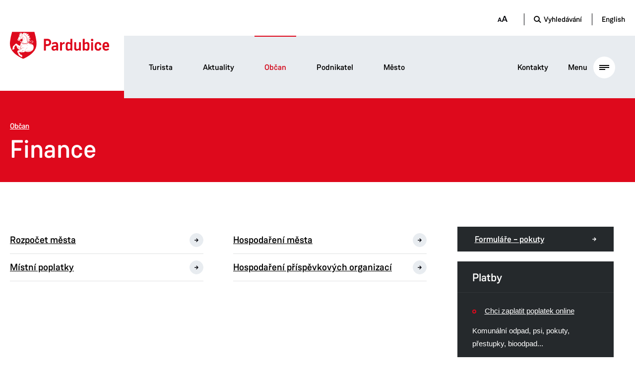

--- FILE ---
content_type: text/html; charset=utf-8
request_url: https://pardubice.eu/finance?page_situations=6&page_articles=2&page_lost_found=3
body_size: 8880
content:



<!DOCTYPE html>
<html data-basepath="" data-sentry='{"dsn" : "https://d4a75f7b4b7b4caf9dc925863567fe6b@sentry.giant.cz/48", "environment": "production", "tags": {"module": "frontend"}}' lang="cs">
<head>
    <meta charset="utf-8">
    <meta name="viewport" content="width=device-width, height=device-height, viewport-fit=cover, initial-scale=1">
    <meta http-equiv="X-UA-Compatible" content="IE=edge">

    <title>Finance | Pardubice.eu</title>

    <link rel="apple-touch-icon" sizes="180x180" href="/assets/frontend/img/favicons/apple-touch-icon.1765527499.png">
    <link rel="icon" type="image/png" sizes="32x32" href="/assets/frontend/img/favicons/favicon-32x32.1765527499.png">
    <link rel="icon" type="image/png" sizes="16x16" href="/assets/frontend/img/favicons/favicon-16x16.1765527499.png">
    <link rel="manifest" href="/assets/frontend/img/favicons/site.webmanifest">
    <link rel="mask-icon" href="/assets/frontend/img/favicons/safari-pinned-tab.1765527499.svg" color="#00B4C3">
    <meta name="msapplication-TileColor" content="#ffc40d">
    <link rel="shortcut icon" href="/assets/frontend/img/favicons/favicon.1765527499.ico">
    <meta name="msapplication-config" content="/assets/frontend/img/favicons/browserconfig.xml">
    <meta name="theme-color" content="#ffffff">

    

        

            <meta name="description" content="Webový portál města Pardubic">

    
    

    <meta property="og:title" content="Finance | Pardubice.eu">
    <meta property="og:description" content="Webový portál města Pardubic">
    <meta property="og:type" content="website">
    <meta property="og:image" content="https://pardubice.eu/assets/frontend/img/og.png">
    <meta property="og:url" content="https://pardubice.eu/finance?page_situations=6&amp;page_articles=2&amp;page_lost_found=3">

    <meta property="og:locale" content="cs_CZ">
    <meta property="og:site_name" content="Pardubice">

    <link rel="preload" href="/assets/frontend/css/main.min.1769696274.css" as="style">


    <link rel="preload" href="/assets/frontend/fonts/WeissenhofGrotesk/WeissenhofGrotesk-Medium.woff2" as="font" type="font/woff2" crossorigin>
    <link rel="preload" href="/assets/frontend/fonts/WeissenhofGrotesk/WeissenhofGrotesk-Regular.woff2" as="font" type="font/woff2" crossorigin>
    <link rel="preload" href="/assets/frontend/fonts/icons/2e218930d35903e57ac9901c79fe8983.woff2" as="font" type="font/woff2" crossorigin>

    <link rel="stylesheet" href="/assets/frontend/css/main.min.1769696274.css">
    <link rel="stylesheet" media="print" href="/assets/frontend/css/print.min.1769696274.css" type="text/css">

    <script>
        window.dataLayer = window.dataLayer || []
        function gtag() {
            dataLayer.push(arguments)
        }

        (function() {
            var consent = {
                ad_storage: 'denied',
                analytics_storage: 'denied',
                functionality_storage: 'denied',
                personalization_storage: 'denied',
                security_storage: 'granted',
                ad_user_data: 'denied',
                ad_personalization: 'denied',
            }
            var values = document.cookie.match(/(?:^| )gCookieConsent=([^;]*)/)
            if (values && values[1]) {
                var settings = JSON.parse(decodeURIComponent(values[1]))
                consent.ad_storage = settings.ads ? 'granted' : 'denied'
                consent.analytics_storage = settings.stats ? 'granted' : 'denied'
                consent.functionality_storage = settings.prefs ? 'granted' : 'denied'
                consent.personalization_storage = settings.prefs ? 'granted' : 'denied'
                consent.ad_user_data = settings.ads ? 'granted' : 'denied'
                consent.ad_personalization = settings.ads ? 'granted' : 'denied'
            } else {
                consent.wait_for_update = 5000
            }
            gtag('consent', 'default', consent)
            gtag('set', 'ads_data_redaction', true)
            gtag({
                event: 'default_consent',
            })
        })();

        var GC_DEFAULT_STATE = true;

        ;(function (w, d, s, l) {
            w[l] = w[l] || []
            w[l].push()
            var f = d.getElementsByTagName(s)[0],
                j = d.createElement(s)
            j.async = true
            j.src = 'https://cookies.giant.cz/assets/consent/js/loader.min.js'
            f.parentNode.insertBefore(j, f)
        })(window, document, 'script', 'dataLayer')
    </script>
    <script>(function(w,d,s,l,i){w[l]=w[l]||[];w[l].push({'gtm.start':
    new Date().getTime(),event:'gtm.js'});var f=d.getElementsByTagName(s)[0],
    j=d.createElement(s),dl=l!='dataLayer'?'&l='+l:'';j.async=true;j.src=
    'https://www.googletagmanager.com/gtm.js?id='+i+dl;f.parentNode.insertBefore(j,f);
    })(window,document,'script','dataLayer','GTM-N6BMZFM');</script>


    
</head>
<body class="Page     
 " data-component="Page">
    
        <script data-component="Script" type="text/plain" data-cookieconsent="stats">
            (function(h,o,t,j,a,r){ h.hj=h.hj||function(){(h.hj.q=h.hj.q||[]).push(arguments)}; h._hjSettings={hjid:5109677,hjsv:6}; a=o.getElementsByTagName('head')[0]; r=o.createElement('script');r.async=1; r.src=t+h._hjSettings.hjid+j+h._hjSettings.hjsv; a.appendChild(r); })(window,document,'https://static.hotjar.com/c/hotjar-','.js?sv=');
        </script>
    
    <div id="trackers">
    </div>
    <div class="Wrapper">
<header class="Header">
    <div class="Container Container--medium">
        <div class="Header-inner">
            <div class="Header-logo" id="header-logo">

                <a href="/" rel="home" aria-label="Domů">
                    <img src="/assets/frontend/img/logo.1765527499.svg" width="235" height="65" alt="Logo Pardubice">
                </a>
            </div>
            <div class="Header-navs">
                <nav class="Header-navAside" aria-label="Doplňková navigace">
                        <button class="FontAmplifier Button Button--icon Button--white Button--circle" data-component="FontAmplifier">
                            <span class="Icon Icon--aA" aria-hidden="true"></span>
                            <span class="FontAmplifier-label">Zvětšení fontu</span>
                        </button>
                        <button class="Header-searchOpener hover-red" aria-label="Otevřít vyhledávání" data-component="SearchOpener" aria-expanded="false" aria-controls="search-modal">
                            <span>Vyhledávání</span>
                        </button>
                        <a class="hover-red" hreflang="en" data-no-swup href="/en/">English</a>
                </nav>

                <div class="Header-navMain">
                    <nav class="Header-navMainLinks" id="header-navmainlinks" aria-label="Hlavní navigace">
                            <a href="/" class="hover-red">Turista</a>
                            <a href="/aktuality" class="hover-red">Aktuality</a>
                            <a href="/obcan" class="hover-red is-active">Občan</a>
                            <a href="/podnikatel" class="hover-red">Podnikatel</a>
                            <a href="/mesto" class="hover-red">Město</a>
                    </nav>

                    <div class="Header-navMainSecondaryLinks">
                        <a href="/kontakty?page_situations=6&amp;page_articles=2&amp;page_lost_found=3" class="hover-red">Kontakty</a>

                        <button
                            class="Header-popupNavOpener PopupNavOpener hover-red"
                            data-component="PopupNavOpener"
                            aria-expanded="false"
                            aria-controls="popup-nav"
                            aria-label="Otevřít hlavní menu">
                            <span>Menu</span>
                            <div class="Hamburger" data-ref="hamburger" aria-hidden="true">
                                <svg xmlns="http://www.w3.org/2000/svg" height="20" width="20" >
                                    <g fill="none" stroke="#03040a" stroke-width="2">
                                        <path d="M20 10H0"></path>
                                        <path d="M12 14H0c-3.203-.012-7.631-.636-7.512-7.556C-7.409.454-2.765-1.849.972 1.01L19.2 19.237"></path>
                                        <path d="M20 6.006H.114c-3.203.011-7.63.636-7.512 7.555.103 5.99 3.947 9.133 7.684 6.273L19.214.798"></path>
                                    </g>
                                </svg>
                            </div>
                        </button>
                    </div>

                    <div class="Header-line Line" data-component="Line" data-options='{"linkActiveQuery": ".Header-navMainLinks a.is-active"}' aria-hidden="true"></div>
                </div>
            </div>
        </div>
    </div>
</header>

        <div id="search-modal" class="Search Search--offcanvas" data-component="Search" role="dialog" aria-modal="true" aria-labelledby="search-title">
            <form class="Search-form" role="search" action="/finance?page_situations=6&amp;page_articles=2&amp;page_lost_found=3" method="post" id="frm-searchForm">
                <div class="Search-content" data-ref="content">
                    <div class="Container">
                        <div class="Search-inner">
                            <h2 id="search-title" class="Search-title">
                                Vyhledávání na webu
                            </h2>
                            <div class="Search-iconInput IconInput">
                                <span class="Icon Icon--search"></span>
                                <label class="Label Label--notVisible" for="frm-searchForm-query">
                                    Vyhledávání
                                </label>
                                <input type="text" class="IconInput-input Input" placeholder="Vyhledání..." data-ref="input" name="query" maxlength="200" id="frm-searchForm-query">
                            </div>
                            <button class="Search-submit Button Button--red" type="submit" name="search" value="Hledat">Vyhledat</button>
                        </div>

                        <button type="button" class="Search-close ButtonTrigger" data-ref="close">
                            <span>Zavřít</span>
                            <span class="Button Button--red Button--icon Button--circleCross ml-10" aria-hidden="true"></span>
                        </button>
                    </div>
                </div>
<input type="hidden" name="_do" value="searchForm-submit"><!--[if IE]><input type=IEbug disabled style="display:none"><![endif]-->
            </form>
        </div>
            <div id="swup">


                <main class="Layout Layout--pageDetail Layout--marginBottom">
            <div class="Layout-full mb-30 md:mb-60 xl:mb-90">
                <div class="PageHeader PageHeader--red" aria-label="Nadpis a drobečková navigace">
                    <div class="Container Container--left">

            <nav class="Breadcrumbs" id="page-breadcrumbs">
                    <a href="/obcan">Občan</a>
            </nav>

                        <h1 class="PageHeader-title Alpha">Finance</h1>
                    </div>
                </div>
            </div>
                    <div class="Layout-left">
                        



    
    












                    <section class="mb-60 mode-normal" data-section >
                    <div class="Container Container--left">
                        



    <div class="block-LinkCells">
        <nav class="Grid gap-50 md:gap-30 lg:gap-60">



        <article class="LinkCell LinkCell--inPageBlockAlternative  smw:w-6/12">
            <a href="/rozpocet-mesta?page_situations=6&amp;page_articles=2&amp;page_lost_found=3"  class="LinkCell-inner hover-red ButtonTrigger">
                <span class="LinkCell-title">Rozpočet města</span>
                <span aria-hidden="true" class="Button Button--grey Button--hoverRed Button--icon Button--circleArrow smwMax:hidden"></span>
            </a>
        </article>




        <article class="LinkCell LinkCell--inPageBlockAlternative  smw:w-6/12">
            <a href="/hospodareni-mesta?page_situations=6&amp;page_articles=2&amp;page_lost_found=3"  class="LinkCell-inner hover-red ButtonTrigger">
                <span class="LinkCell-title">Hospodaření města</span>
                <span aria-hidden="true" class="Button Button--grey Button--hoverRed Button--icon Button--circleArrow smwMax:hidden"></span>
                <p class="LinkCell-content">
                    <a title="Monitoring hospodaření města" href="/monitoring-hospodareni-mesta?page_situations=5&page_articles=63">Monitoring hospodaření města</a>
                </p>
            </a>
        </article>




        <article class="LinkCell LinkCell--inPageBlockAlternative  smw:w-6/12">
            <a href="/mistni-poplatky?page_situations=6&amp;page_articles=2&amp;page_lost_found=3"  class="LinkCell-inner hover-red ButtonTrigger">
                <span class="LinkCell-title">Místní poplatky</span>
                <span aria-hidden="true" class="Button Button--grey Button--hoverRed Button--icon Button--circleArrow smwMax:hidden"></span>
            </a>
        </article>




        <article class="LinkCell LinkCell--inPageBlockAlternative  smw:w-6/12">
            <a href="/hospodareni-prispevkovych-organizaci?page_situations=6&amp;page_articles=2&amp;page_lost_found=3"  class="LinkCell-inner hover-red ButtonTrigger">
                <span class="LinkCell-title">Hospodaření příspěvkových organizací</span>
                <span aria-hidden="true" class="Button Button--grey Button--hoverRed Button--icon Button--circleArrow smwMax:hidden"></span>
                <p class="LinkCell-content">
                    <a title="Rozpočet 2026 a střednědobý výhled 2027 a 2028" href="/navrh-rozpoctu-2026-a-strednedoby-vyhled-2027-a-2028?page_situations=5&page_articles=63">Rozpočet 2026 a střednědobý výhled 2027 a 2028</a>, <a title="Rozpočet 2025 a střednědobý výhled 2026 a 2027" href="/navrh-rozpoctu-2025-a-strednedoby-vyhled-2026-a-2027?page_situations=5&page_articles=63">Rozpočet 2025 a střednědobý výhled 2026 a 2027</a>
                </p>
            </a>
        </article>

        </nav>
    </div>





                    </div>
                </section>



                    </div>
                    <aside class="Layout-right">
                        <div class="Sidebar Sidebar--snapPanels" data-component="Sidebar">
                            



    
    












                    

<div class="panel-Base panel-Base--mobileToggle mode-dark" data-panel >
    <div class="panel-Link">
        <p><a data-cke-saved-href="/formulare?department%5B0%5D=Odbor+ekonomický" href="/formulare?department%5B0%5D=Odbor+ekonomický">Formuláře – pokuty</a></p>
    </div>
</div>







    
    












                    

<article class="panel-Base mode-dark" data-panel >
    <h3 class="panel-Base-title">Platby<br></h3>
    <div class="panel-Base-content">
        <div class="panel-Base-contentInner">

            <div class="Text Text--sidebar">
                <ul><li><a data-cke-saved-href="https://pardubice.eu/eportal-pardubice-eu" href="https://pardubice.eu/eportal-pardubice-eu">Chci zaplatit poplatek online</a></li></ul><p>Komunální odpad, psi, pokuty, přestupky, bioodpad...</p>
            </div>

        </div>
    </div>
</article>





                        </div>
                    </aside>
                </main>



            </div>


    <footer class="Footer">
            <nav aria-label="Sekce webu v zápatí">
                <ul class="Grid FooterNavGrid FooterNavGrid--homepages Gamma" id="footer-homepages">
                    <li class="FooterNavGrid-item w-fill">
                        <a data-ref="link" href="/">Turista</a>
                    </li>
                    <li class="FooterNavGrid-item w-fill">
                        <a data-ref="link" href="/aktuality">Aktuality</a>
                    </li>
                    <li class="is-active FooterNavGrid-item w-fill">
                        <a data-ref="link" href="/obcan">Občan</a>
                    </li>
                    <li class="FooterNavGrid-item w-fill">
                        <a data-ref="link" href="/podnikatel">Podnikatel</a>
                    </li>
                    <li class="FooterNavGrid-item w-fill">
                        <a data-ref="link" href="/mesto">Město</a>
                    </li>
                </ul>
                <ul class="Grid FooterNavGrid FooterNavGrid--pictures Gamma">
                    <li class="FooterNavGrid-item smw:w-fill">
                        <a href="/kalendar-akci">
                            Kalendář akcí
                            <div class="FooterNavGrid-bg is-lazy" aria-hidden="true" data-bg="/assets/frontend/img/components/footer-nav-grid/events.jpg"></div>
                        </a>
                    </li>
                    <li class="FooterNavGrid-item smw:w-fill">
                        <a href="/dej-tip?page_situations=6&amp;page_articles=2&amp;page_lost_found=3">
                            Hlášení závad – Dej Tip
                            <div class="FooterNavGrid-bg is-lazy" aria-hidden="true" data-bg="/assets/frontend/img/components/footer-nav-grid/dej-tip.jpg"></div>
                        </a>
                    </li>
                    <li class="FooterNavGrid-item FooterNavGrid-item--contact smw:w-fill">
                        <a href="/kontakty?page_situations=6&amp;page_articles=2&amp;page_lost_found=3">
                            Kontakty
                            <div class="FooterNavGrid-bg is-lazy" aria-hidden="true" data-bg="/assets/frontend/img/components/footer-nav-grid/contact.jpg"></div>
                        </a>
                    </li>
                </ul>
            </nav>

        <section class="FooterNewsletter">
            <div class="Container">
                    <div class="FooterNewsletter-inner">
                        <div class="FooterNewsletter-title">
                            <span class="block mb-5">Novinky z&nbsp;Pardubic přímo k&nbsp;vám!</span>
                            Přihlaste se k odběru.
                        </div>
                        <form class="FooterNewsletter-form" action="/finance?page_situations=6&amp;page_articles=2&amp;page_lost_found=3" method="post" id="frm-newsletterContactForm">
                                                        <div class="Grid gap-10 gmb-5 mb-10">
                                <div class="smw:w-8/12">
 

 
 
 





<div
        
     class="FormItem w-full is-invert is-required">
    <label class="Label Label--notVisible" for="frm-newsletterContactForm-email">
        Váš e-mail
    </label>

            <input class="Input"  required autocomplete='email' placeholder='Váš e-mail'  type="email" name="email" id="frm-newsletterContactForm-email" required data-nette-rules='[{"op":":filled","msg":"Vyplňte e-mail"},{"op":":email","msg":"Zadejte platnou e-mailovou adresu"}]'>

</div>
                                </div>
                                <div class="smw:w-4/12">
                                    <button class="Button Button--red Button--withArrow Button--h56 w-full" type="submit" name="send" value="Odeslat">Odebírat</button>
                                </div>
                            </div>
 

 
 
 





<div
        
     class="FormItem is-invert is-required">

            <label class="Checkbox" >
                <input class="Checkbox-input" required  type="checkbox" name="gdpr" id="frm-newsletterContactForm-gdpr" required data-nette-rules='[{"op":":filled","msg":"Musíte udělit souhlas."}]'>
                <div class="Checkbox-placeholder"></div>
                <div class="Checkbox-label">
                    Uděluji souhlas se zpracováním osobních údajů za účelem zasílání obchodního sdělení.
                </div>
            </label>


</div>
                            <div></div>

    <div class="Antispam" aria-hidden="true" tabindex="-1">
        <label for="frm-newsletterContactForm-gagreeurl">Nevyplňujte toto pole</label>
        <input type="text" name="gagreeurl" class="anti" autocomplete="off" id="frm-newsletterContactForm-gagreeurl" data-nette-rules='[{"op":":equal","msg":"Toto pole musí zůstat prázdné.","arg":""}]' tabindex="-1">
    </div>
    <noscript data-component="Antispam">
        <label for="frm-newsletterContactForm-agreeemail">Zadejte slovo <strong>pardubice</strong></label>
        <input type="text" name="agreeemail" class="anti-fill" id="frm-newsletterContactForm-agreeemail" required data-nette-rules='[{"op":":filled","msg":"Zadejte slovo pardubice"},{"op":":equal","msg":"Zadejte slovo pardubice","arg":"pardubice"}]' tabindex="-1">
    </noscript>
<input type="hidden" name="_token_" value="72pne50vi4+lDnhbE9RnfngzEmildwhTjEjrk="><input type="hidden" name="_do" value="newsletterContactForm-submit">                        </form>
                    </div>
                <div class="Separator"></div>
            </div>
        </section>

        <div class="Footer-main is-lazy" data-bg="/assets/frontend/img/components/footer/footer.svg">
            <div class="Container">
                <div class="Footer-inner">
                    <div class="Footer-logo">
    <img
            class="is-lazy "
            data-src="/assets/frontend/img/logo-invert.1765527499.svg"
            
            data-flickity-lazyload="/assets/frontend/img/logo-invert.1765527499.svg"
    alt="Logo pardubice">
    <noscript>
        <img
                
                src="/assets/frontend/img/logo-invert.1765527499.svg"
                
        alt="Logo pardubice">
    </noscript>
                    </div>

                    <nav class="Footer-social" aria-labelledby="social-site">
                        <h2 id="social-site" class="Footer-blockTitle lgMax:hidden">Sociální sítě</h2>
                        <div class="Footer-socialColumn">
                            <a href="/aktuality#socialni-site"><span aria-hidden="true" class="Icon Icon--facebook"></span>Facebook</a>
                            <a href="/aktuality#socialni-site"><span aria-hidden="true" class="Icon Icon--youtube"></span>Youtube</a>
                            <a href="/aktuality#socialni-site"><span aria-hidden="true" class="Icon Icon--instagram"></span>Instagram</a>
                            <a href="/aktuality#socialni-site"><span aria-hidden="true" class="Icon Icon--twitterX"></span>X</a>
                        </div>
                    </nav>

                    <nav class="Footer-nav" aria-labelledby="important-links">
                        <h2 id="important-links" class="Footer-blockTitle">Důležité odkazy</h2>
                        <div class="Footer-navColumn">
                            <ul>
                                <li><a href="/kontakty?page_situations=6&amp;page_articles=2&amp;page_lost_found=3">Kontakty</a></li>
                                <li><a href="/zivotni-situace">FAQ</a></li>
                                <li><a href="/formulare">Formuláře</a></li>
                                <li><a href="https://rezervace.pardubice.eu/obj/index.php?id=1054" target="_blank" rel="noopener noreferrer">Online rezervace</a></li>
                            </ul>
                        </div>
                        <div class="Footer-navColumn">
                            <ul>
                                <li><a href="/articles/">Aktuality</a></li>
                                <li><a href="/kalendar-akci">Kalendář akcí</a></li>
                                <li><a href="/kamery?page_situations=6&amp;page_articles=2&amp;page_lost_found=3">Kamery</a></li>
                                <li><a href="/pardubice-v-mobilu?page_situations=6&amp;page_articles=2&amp;page_lost_found=3">Pardubice v mobilu</a></li>
                            </ul>
                        </div>
                        <div class="Footer-navColumn">
                            <ul>
                                <li><a href="/ztraty-a-nalezy">Ztráty a nálezy</a></li>
                                <li><a href="/uredni-deska">Úřední deska</a></li>
                                <li><a href="https://mapy.pardubice.eu/MyCity/index.html?ReturnUrl=%2fMyCity%2f" target="_blank" rel="noopener noreferrer">Geoportál Pardubice</a></li>
                                <li><a href="https://airport-pardubice.cz/" target="_blank" rel="noopener noreferrer">Přílety/odlety letiště Pardubice</a></li>
                                <li><a target="_blank" rel="noopener noreferrer" href="/eportal-pardubice-eu?page_situations=6&amp;page_articles=2&amp;page_lost_found=3">eportal.pardubice.eu</a></li>
                            </ul>
                        </div>
                    </nav>

                    <div class="Footer-heel">
                        <div class="Footer-heelLinks">
                            <a href="/cookies">Cookies</a>
                            <a href="/gdpr?page_situations=6&amp;page_articles=2&amp;page_lost_found=3">Zpracování osobních údajů</a>
                            <a href="/whistleblowing?page_situations=6&amp;page_articles=2&amp;page_lost_found=3">Whistleblowing</a>
                            <a href="/open-data?page_situations=6&amp;page_articles=2&amp;page_lost_found=3">Open data</a>
                            <a href="/povinne-zverejnovane-informace?page_situations=6&amp;page_articles=2&amp;page_lost_found=3">Povinně zveřejňované informace</a>
                            <a href="/prohlaseni-o-pristupnosti?page_situations=6&amp;page_articles=2&amp;page_lost_found=3">Prohlášení o přístupnosti</a>
                            <a href="/odpovedi-na-zadosti-o-informace?page_situations=6&amp;page_articles=2&amp;page_lost_found=3">Odpovědi na žádosti o informace</a>
                            <a href="/jes">Jednotné environmentální stanovisko</a>
                        </div>

                        <a class="Footer-madeBy" href="https://www.giant.cz/" target="_blank" rel="noopener noreferrer" aria-label="autor"></a>
                    </div>
                </div>
            </div>
        </div>
    </footer>
    </div>






<div class="PopupNav" data-component="PopupNav" id="popup-nav">
    <div class="PopupNav-inner" data-ref="content">
        <div class="PopupNav-header">
            <div class="Container">
                <div class="PopupNav-langSwitch">
                        <a href="/en/">English</a>
                </div>
                <div class="PopupNav-contact">
                        <a href="/kontakty?page_situations=6&amp;page_articles=2&amp;page_lost_found=3">Kontakty</a>
                </div>
            </div>
        </div>

        <div class="PopupNav-page1">
            <div class="PopupNav-page1Main">
                <div class="Container">
                    <div class="Line" data-component="Line" data-options='{"linkActiveQuery": ".PopupNav-page1Main button.is-active"}' data-ref="line"></div>
                    <div class="PopupNav-page1MainInner" data-ref="groupTogglerArea" data-tabzone="0">
                        <div id="popupnav-page1main" class="PopupNav-page1MainList" role="tablist">
                                <button
                                    role="tab"
                                    aria-selected="false"
                                    aria-controls="turista"
                                    id="toggler-turista"
                                    tabindex="-1"
                                    data-group-toggler-current="false"
                                    data-group-toggler="turista"
                                    data-ref="groupTogglerItem"
                                >
                                    Turista
                                </button>

                                <button
                                    role="tab"
                                    aria-selected="false"
                                    aria-controls="media"
                                    id="toggler-media"
                                    tabindex="-1"
                                    data-group-toggler-current="false"
                                    data-group-toggler="media"
                                    data-ref="groupTogglerItem"
                                >
                                    Aktuality
                                </button>

                                <button
                                    role="tab"
                                    aria-selected="true"
                                    aria-controls="obcan"
                                    id="toggler-obcan"
                                    tabindex="0"
                                    data-group-toggler-current="true"
                                    data-group-toggler="obcan"
                                    data-ref="groupTogglerItem"
                                >
                                    Občan
                                </button>

                                <button
                                    role="tab"
                                    aria-selected="false"
                                    aria-controls="podnikatel"
                                    id="toggler-podnikatel"
                                    tabindex="-1"
                                    data-group-toggler-current="false"
                                    data-group-toggler="podnikatel"
                                    data-ref="groupTogglerItem"
                                >
                                    Podnikatel
                                </button>

                                <button
                                    role="tab"
                                    aria-selected="false"
                                    aria-controls="mesto"
                                    id="toggler-mesto"
                                    tabindex="-1"
                                    data-group-toggler-current="false"
                                    data-group-toggler="mesto"
                                    data-ref="groupTogglerItem"
                                >
                                    Město
                                </button>
                        </div>
                    </div>
                </div>
                <div class="PopupNav-page1Main-navRight" data-tabzone="2">
                    <a class="hover-red contact-link" href="/kontakty?page_situations=6&amp;page_articles=2&amp;page_lost_found=3">Kontakty</a>
                    <button class="PopupNav-close ButtonTrigger" data-ref="close">
                        <span>Zavřít</span>
                    <span class="Button Button--red Button--icon Button--circleCross"></span>
                    </button>
                </div>
            </div>
            <hr class="Separator smwMax:hidden">
            <div class="PopupNav-indicator smwMax:hidden"></div>

            <div class="PopupNav-page1Footer">
                <div class="Container">
                        <span class="PopupNav-page1FooterHeader md:hidden">Důležité odkazy</span>
                        <ul>
                            <li><a href="/zivotni-situace">FAQ</a></li>
                            <li><a href="/formulare">Formuláře</a></li>
                            <li><a href="https://rezervace.pardubice.eu/obj/index.php?id=1054" target="_blank" rel="noopener noreferrer">Online rezervace</a></li>
                            <li><a href="/articles/">Aktuality</a></li>
                            <li><a href="/kalendar-akci">Kalendář akcí</a></li>
                            <li><a href="/kamery?page_situations=6&amp;page_articles=2&amp;page_lost_found=3">Kamery</a></li>
                            <li><a href="/pardubice-v-mobilu?page_situations=6&amp;page_articles=2&amp;page_lost_found=3">Pardubice v mobilu</a></li>
                            <li><a href="/ztraty-a-nalezy">Ztráty a nálezy</a></li>
                            <li><a href="/uredni-deska">Úřední deska</a></li>
                            <li><a href="https://mapy.pardubice.eu/MyCity/index.html?ReturnUrl=%2fMyCity%2f" target="_blank" rel="noopener noreferrer">Geoportál Pardubice</a></li>
                            <li><a href="/kontakty">Kontakty</a></li>
                            <li><a href="https://airport-pardubice.cz/" target="_blank" rel="noopener noreferrer">Přílety/odlety letiště Pardubice</a></li>
                            <li><a data-no-swup href="/mikroweb-cervenak?page_situations=6&amp;page_articles=2&amp;page_lost_found=3">Mikroweb Červeňák</a></li>
                            <li><a target="_blank" rel="noopener noreferrer" href="/eportal-pardubice-eu?page_situations=6&amp;page_articles=2&amp;page_lost_found=3">eportal.pardubice.eu</a></li>
                        </ul>
                </div>
            </div>
        </div>

        <div class="PopupNav-page2">
            <div class="Container">
                <div class="PopupNav-page2Layout">
                    <div class="PopupNav-page2Main" data-ref="groupsArea" data-tabzone="1">
                        <div class="PopupNav-groupPlaceholder" data-ref="groupPlaceholder"></div>
                                <div id="obcan" class="PopupNav-group PopupNav-group--main is-current" data-group="obcan" role="tabpanel" aria-labelledby="toggler-obcan" aria-hidden="true" tabindex="-1">
                                    <div data-group-header></div>
                                    <div class="PopupNav-groupContent">
                                        <div class="Grid gap-20 md:gmb-30 md:gap-30 xxl:gmb-40">


        <article class="LinkCell LinkCell--popupNav LinkCell--popupNavOverview smw:w-6/12 md:w-4/12 lg:w-4/12">
            <a href="/obcan"  class="LinkCell-inner hover-red">
                <span class="Icon Icon--appBrowser" aria-hidden="true"></span>
                <h2 class="LinkCell-title Delta">Přehled</h2>
            </a>
        </article>



        <article class="LinkCell LinkCell--popupNav  smw:w-6/12 md:w-4/12 lg:w-4/12">
            <a href="/doklady-a-matrika?page_situations=6&amp;page_articles=2&amp;page_lost_found=3"  class="LinkCell-inner hover-red">
                <span class="Icon Icon--idCard" aria-hidden="true"></span>
                <h2 class="LinkCell-title Delta">Doklady a&nbsp;matrika</h2>
            </a>
        </article>



        <article class="LinkCell LinkCell--popupNav  smw:w-6/12 md:w-4/12 lg:w-4/12">
            <a href="/doprava-a-vozidla?page_situations=6&amp;page_articles=2&amp;page_lost_found=3"  class="LinkCell-inner hover-red">
                <span class="Icon Icon--carSun" aria-hidden="true"></span>
                <h2 class="LinkCell-title Delta">Doprava a&nbsp;vozidla</h2>
            </a>
        </article>



        <article class="LinkCell LinkCell--popupNav  smw:w-6/12 md:w-4/12 lg:w-4/12">
            <a href="/byty-a-nemovitosti?page_situations=6&amp;page_articles=2&amp;page_lost_found=3"  class="LinkCell-inner hover-red">
                <span class="Icon Icon--house" aria-hidden="true"></span>
                <h2 class="LinkCell-title Delta">Byty a&nbsp;nemovitosti</h2>
            </a>
        </article>



        <article class="LinkCell LinkCell--popupNav  smw:w-6/12 md:w-4/12 lg:w-4/12">
            <a href="/socialni-sluzby?page_situations=6&amp;page_articles=2&amp;page_lost_found=3"  class="LinkCell-inner hover-red">
                <span class="Icon Icon--peopleDisabled" aria-hidden="true"></span>
                <h2 class="LinkCell-title Delta">Sociální služby</h2>
            </a>
        </article>



        <article class="LinkCell LinkCell--popupNav  smw:w-6/12 md:w-4/12 lg:w-4/12">
            <a href="/zivotni-prostredi?page_situations=6&amp;page_articles=2&amp;page_lost_found=3"  class="LinkCell-inner hover-red">
                <span class="Icon Icon--leaf" aria-hidden="true"></span>
                <h2 class="LinkCell-title Delta">Životní prostředí</h2>
            </a>
        </article>



        <article class="LinkCell LinkCell--popupNav  smw:w-6/12 md:w-4/12 lg:w-4/12">
            <a href="/stavebni-rizeni?page_situations=6&amp;page_articles=2&amp;page_lost_found=3"  class="LinkCell-inner hover-red">
                <span class="Icon Icon--buildings" aria-hidden="true"></span>
                <h2 class="LinkCell-title Delta">Stavební řízení</h2>
            </a>
        </article>



        <article class="LinkCell LinkCell--popupNav  smw:w-6/12 md:w-4/12 lg:w-4/12">
            <a href="/planovani-a-projekty?page_situations=6&amp;page_articles=2&amp;page_lost_found=3"  class="LinkCell-inner hover-red">
                <span class="Icon Icon--paperPen" aria-hidden="true"></span>
                <h2 class="LinkCell-title Delta">Plánování a&nbsp;projekty</h2>
            </a>
        </article>



        <article class="LinkCell LinkCell--popupNav  smw:w-6/12 md:w-4/12 lg:w-4/12">
            <a href="/bezpecnost?page_situations=6&amp;page_articles=2&amp;page_lost_found=3"  class="LinkCell-inner hover-red">
                <span class="Icon Icon--rotatingLight" aria-hidden="true"></span>
                <h2 class="LinkCell-title Delta">Bezpečnost</h2>
            </a>
        </article>



        <article class="LinkCell LinkCell--popupNav  smw:w-6/12 md:w-4/12 lg:w-4/12">
            <a href="/vzdelavani-a-volny-cas?page_situations=6&amp;page_articles=2&amp;page_lost_found=3"  class="LinkCell-inner hover-red">
                <span class="Icon Icon--boardGraduate" aria-hidden="true"></span>
                <h2 class="LinkCell-title Delta">Vzdělávání a&nbsp;volný čas</h2>
            </a>
        </article>



        <article class="LinkCell LinkCell--popupNav  smw:w-6/12 md:w-4/12 lg:w-4/12">
            <a href="/dotace?page_situations=6&amp;page_articles=2&amp;page_lost_found=3"  class="LinkCell-inner hover-red">
                <span class="Icon Icon--pigHeart" aria-hidden="true"></span>
                <h2 class="LinkCell-title Delta">Dotace</h2>
            </a>
        </article>



        <article class="LinkCell LinkCell--popupNav  smw:w-6/12 md:w-4/12 lg:w-4/12">
            <a href="/finance?page_situations=6&amp;page_articles=2&amp;page_lost_found=3"  class="LinkCell-inner hover-red">
                <span class="Icon Icon--finance" aria-hidden="true"></span>
                <h2 class="LinkCell-title Delta">Finance</h2>
            </a>
        </article>

                                        </div>
                                    </div>
                                </div>
                                <div id="media" class="PopupNav-group PopupNav-group--main " data-group="media" role="tabpanel" aria-labelledby="toggler-media" aria-hidden="true" tabindex="-1">
                                    <div data-group-header></div>
                                    <div class="PopupNav-groupContent">
                                        <div class="Grid gap-20 md:gmb-30 md:gap-30 xxl:gmb-40">


        <article class="LinkCell LinkCell--popupNav LinkCell--popupNavOverview smw:w-6/12 md:w-4/12 lg:w-4/12">
            <a href="/aktuality?page_situations=6&amp;page_articles=2&amp;page_lost_found=3"  class="LinkCell-inner hover-red">
                <span class="Icon Icon--appBrowser" aria-hidden="true"></span>
                <h2 class="LinkCell-title Delta">Přehled</h2>
            </a>
        </article>



        <article class="LinkCell LinkCell--popupNav  smw:w-6/12 md:w-4/12 lg:w-4/12">
            <a href="/kontakty-pro-media?page_situations=6&amp;page_articles=2&amp;page_lost_found=3"  class="LinkCell-inner hover-red">
                <span class="Icon Icon--phoneChat" aria-hidden="true"></span>
                <h2 class="LinkCell-title Delta">Kontakty pro&nbsp;média</h2>
            </a>
        </article>



        <article class="LinkCell LinkCell--popupNav  smw:w-6/12 md:w-4/12 lg:w-4/12">
            <a href="/aktuality?page_situations=6&amp;page_articles=2&amp;page_lost_found=3#zpravy"  class="LinkCell-inner hover-red">
                <span class="Icon Icon--userBubble" aria-hidden="true"></span>
                <h2 class="LinkCell-title Delta">Aktuality</h2>
            </a>
        </article>



        <article class="LinkCell LinkCell--popupNav  smw:w-6/12 md:w-4/12 lg:w-4/12">
            <a href="/zastupitelstvo-mesta?page_situations=6&amp;page_articles=2&amp;page_lost_found=3"  class="LinkCell-inner hover-red">
                <span class="Icon Icon--houseHandshake" aria-hidden="true"></span>
                <h2 class="LinkCell-title Delta">Jednání zastupitelstva města</h2>
            </a>
        </article>



        <article class="LinkCell LinkCell--popupNav  smw:w-6/12 md:w-4/12 lg:w-4/12">
            <a href="/rada-mesta?page_situations=6&amp;page_articles=2&amp;page_lost_found=3"  class="LinkCell-inner hover-red">
                <span class="Icon Icon--approvalCheck" aria-hidden="true"></span>
                <h2 class="LinkCell-title Delta">Jednání rady města</h2>
            </a>
        </article>

                                        </div>
                                    </div>
                                </div>
                                <div id="turista" class="PopupNav-group PopupNav-group--main " data-group="turista" role="tabpanel" aria-labelledby="toggler-turista" aria-hidden="true" tabindex="-1">
                                    <div data-group-header></div>
                                    <div class="PopupNav-groupContent">
                                        <div class="Grid gap-20 md:gmb-30 md:gap-30 xxl:gmb-40">


        <article class="LinkCell LinkCell--popupNav LinkCell--popupNavOverview smw:w-6/12 md:w-4/12 lg:w-4/12">
            <a href="/"  class="LinkCell-inner hover-red">
                <span class="Icon Icon--appBrowser" aria-hidden="true"></span>
                <h2 class="LinkCell-title Delta">Přehled</h2>
            </a>
        </article>



        <article class="LinkCell LinkCell--popupNav  smw:w-6/12 md:w-4/12 lg:w-4/12">
            <a href="/top-10?page_situations=6&amp;page_articles=2&amp;page_lost_found=3"  class="LinkCell-inner hover-red">
                <span class="Icon Icon--treeStar" aria-hidden="true"></span>
                <h2 class="LinkCell-title Delta">Top 10 míst</h2>
            </a>
        </article>



        <article class="LinkCell LinkCell--popupNav  smw:w-6/12 md:w-4/12 lg:w-4/12">
            <a href="/kalendar-akci?page_situations=6&amp;page_articles=2&amp;page_lost_found=3"  class="LinkCell-inner hover-red">
                <span class="Icon Icon--calendarInfo" aria-hidden="true"></span>
                <h2 class="LinkCell-title Delta">Kalendář akcí</h2>
            </a>
        </article>



        <article class="LinkCell LinkCell--popupNav  smw:w-6/12 md:w-4/12 lg:w-4/12">
            <a href="/jidlo-a-piti?page_situations=6&amp;page_articles=2&amp;page_lost_found=3"  class="LinkCell-inner hover-red">
                <span class="Icon Icon--drinkFood" aria-hidden="true"></span>
                <h2 class="LinkCell-title Delta">Jídlo a pití</h2>
            </a>
        </article>



        <article class="LinkCell LinkCell--popupNav  smw:w-6/12 md:w-4/12 lg:w-4/12">
            <a href="/ubytovani?page_situations=6&amp;page_articles=2&amp;page_lost_found=3"  class="LinkCell-inner hover-red">
                <span class="Icon Icon--house" aria-hidden="true"></span>
                <h2 class="LinkCell-title Delta">Ubytování</h2>
            </a>
        </article>



        <article class="LinkCell LinkCell--popupNav  smw:w-6/12 md:w-4/12 lg:w-4/12">
            <a href="/kam-v-pardubicich?page_situations=6&amp;page_articles=2&amp;page_lost_found=3"  class="LinkCell-inner hover-red">
                <span class="Icon Icon--heartText" aria-hidden="true"></span>
                <h2 class="LinkCell-title Delta">Kam v Pardubicích</h2>
            </a>
        </article>



        <article class="LinkCell LinkCell--popupNav  smw:w-6/12 md:w-4/12 lg:w-4/12">
            <a href="/24-hodin-v-pardubicich?page_situations=6&amp;page_articles=2&amp;page_lost_found=3"  class="LinkCell-inner hover-red">
                <span class="Icon Icon--peopleWaiting" aria-hidden="true"></span>
                <h2 class="LinkCell-title Delta">24 hodin v&nbsp;Pardubicích</h2>
            </a>
        </article>



        <article class="LinkCell LinkCell--popupNav  smw:w-6/12 md:w-4/12 lg:w-4/12">
            <a href="/stezky-prohlidky?page_situations=6&amp;page_articles=2&amp;page_lost_found=3"  class="LinkCell-inner hover-red">
                <span class="Icon Icon--paperStar" aria-hidden="true"></span>
                <h2 class="LinkCell-title Delta">Stezky a prohlídky města</h2>
            </a>
        </article>



        <article class="LinkCell LinkCell--popupNav  smw:w-6/12 md:w-4/12 lg:w-4/12">
            <a href="/turisticke-informacni-centrum?page_situations=6&amp;page_articles=2&amp;page_lost_found=3"  class="LinkCell-inner hover-red">
                <span class="Icon Icon--info" aria-hidden="true"></span>
                <h2 class="LinkCell-title Delta">Informační centrum</h2>
            </a>
        </article>



        <article class="LinkCell LinkCell--popupNav  smw:w-6/12 md:w-4/12 lg:w-4/12">
            <a href="/doprava?page_situations=6&amp;page_articles=2&amp;page_lost_found=3"  class="LinkCell-inner hover-red">
                <span class="Icon Icon--bus" aria-hidden="true"></span>
                <h2 class="LinkCell-title Delta">Doprava</h2>
            </a>
        </article>

                                        </div>
                                    </div>
                                </div>
                                <div id="podnikatel" class="PopupNav-group PopupNav-group--main " data-group="podnikatel" role="tabpanel" aria-labelledby="toggler-podnikatel" aria-hidden="true" tabindex="-1">
                                    <div data-group-header></div>
                                    <div class="PopupNav-groupContent">
                                        <div class="Grid gap-20 md:gmb-30 md:gap-30 xxl:gmb-40">


        <article class="LinkCell LinkCell--popupNav LinkCell--popupNavOverview smw:w-6/12 md:w-4/12 lg:w-4/12">
            <a href="/podnikatel"  class="LinkCell-inner hover-red">
                <span class="Icon Icon--appBrowser" aria-hidden="true"></span>
                <h2 class="LinkCell-title Delta">Přehled</h2>
            </a>
        </article>



        <article class="LinkCell LinkCell--popupNav  smw:w-6/12 md:w-4/12 lg:w-4/12">
            <a href="/podnikatelska-podpora?page_situations=6&amp;page_articles=2&amp;page_lost_found=3"  class="LinkCell-inner hover-red">
                <span class="Icon Icon--stockChart" aria-hidden="true"></span>
                <h2 class="LinkCell-title Delta">Podnikatelská podpora</h2>
            </a>
        </article>



        <article class="LinkCell LinkCell--popupNav  smw:w-6/12 md:w-4/12 lg:w-4/12">
            <a href="/zacinam-podnikat?page_situations=6&amp;page_articles=2&amp;page_lost_found=3"  class="LinkCell-inner hover-red">
                <span class="Icon Icon--rocketMoney" aria-hidden="true"></span>
                <h2 class="LinkCell-title Delta">Začínám podnikat</h2>
            </a>
        </article>



        <article class="LinkCell LinkCell--popupNav  smw:w-6/12 md:w-4/12 lg:w-4/12">
            <a href="/informace-pro-investory-a-rozvojove-plany?page_situations=6&amp;page_articles=2&amp;page_lost_found=3"  class="LinkCell-inner hover-red">
                <span class="Icon Icon--appSearch" aria-hidden="true"></span>
                <h2 class="LinkCell-title Delta">Informace pro&nbsp;investory a&nbsp;rozvojové plány</h2>
            </a>
        </article>



        <article class="LinkCell LinkCell--popupNav  smw:w-6/12 md:w-4/12 lg:w-4/12">
            <a href="/prostory-pro-podnikani?page_situations=6&amp;page_articles=2&amp;page_lost_found=3"  class="LinkCell-inner hover-red">
                <span class="Icon Icon--buildingTall" aria-hidden="true"></span>
                <h2 class="LinkCell-title Delta">Prostory pro&nbsp;podnikání</h2>
            </a>
        </article>



        <article class="LinkCell LinkCell--popupNav  smw:w-6/12 md:w-4/12 lg:w-4/12">
            <a href="/verejne-zakazky?page_situations=6&amp;page_articles=2&amp;page_lost_found=3"  class="LinkCell-inner hover-red">
                <span class="Icon Icon--peoplePluses" aria-hidden="true"></span>
                <h2 class="LinkCell-title Delta">Veřejné zakázky</h2>
            </a>
        </article>



        <article class="LinkCell LinkCell--popupNav  smw:w-6/12 md:w-4/12 lg:w-4/12">
            <a href="/spoluprace-a-partnerstvi?page_situations=6&amp;page_articles=2&amp;page_lost_found=3"  class="LinkCell-inner hover-red">
                <span class="Icon Icon--handsHeart" aria-hidden="true"></span>
                <h2 class="LinkCell-title Delta">Spolupráce a&nbsp;partnerství</h2>
            </a>
        </article>

                                        </div>
                                    </div>
                                </div>
                                <div id="mesto" class="PopupNav-group PopupNav-group--main " data-group="mesto" role="tabpanel" aria-labelledby="toggler-mesto" aria-hidden="true" tabindex="-1">
                                    <div data-group-header></div>
                                    <div class="PopupNav-groupContent">
                                        <div class="Grid gap-20 md:gmb-30 md:gap-30 xxl:gmb-40">


        <article class="LinkCell LinkCell--popupNav LinkCell--popupNavOverview smw:w-6/12 md:w-4/12 lg:w-4/12">
            <a href="/mesto"  class="LinkCell-inner hover-red">
                <span class="Icon Icon--appBrowser" aria-hidden="true"></span>
                <h2 class="LinkCell-title Delta">Přehled</h2>
            </a>
        </article>



        <article class="LinkCell LinkCell--popupNav  smw:w-6/12 md:w-4/12 lg:w-4/12">
            <a href="/kariera?page_situations=6&amp;page_articles=2&amp;page_lost_found=3"  class="LinkCell-inner hover-red">
                <span class="Icon Icon--peopleSearch" aria-hidden="true"></span>
                <h2 class="LinkCell-title Delta">Kariéra</h2>
            </a>
        </article>



        <article class="LinkCell LinkCell--popupNav  smw:w-6/12 md:w-4/12 lg:w-4/12">
            <a href="/kontakty?page_situations=6&amp;page_articles=2&amp;page_lost_found=3"  class="LinkCell-inner hover-red">
                <span class="Icon Icon--appPhone" aria-hidden="true"></span>
                <h2 class="LinkCell-title Delta">Kontakty</h2>
            </a>
        </article>



        <article class="LinkCell LinkCell--popupNav  smw:w-6/12 md:w-4/12 lg:w-4/12">
            <a href="/zastupitelstvo-mesta?page_situations=6&amp;page_articles=2&amp;page_lost_found=3"  class="LinkCell-inner hover-red">
                <span class="Icon Icon--peopleSteps" aria-hidden="true"></span>
                <h2 class="LinkCell-title Delta">Zastupitelstvo města</h2>
            </a>
        </article>



        <article class="LinkCell LinkCell--popupNav  smw:w-6/12 md:w-4/12 lg:w-4/12">
            <a href="/rada-mesta?page_situations=6&amp;page_articles=2&amp;page_lost_found=3"  class="LinkCell-inner hover-red">
                <span class="Icon Icon--peoplePluses" aria-hidden="true"></span>
                <h2 class="LinkCell-title Delta">Rada města</h2>
            </a>
        </article>



        <article class="LinkCell LinkCell--popupNav  smw:w-6/12 md:w-4/12 lg:w-4/12">
            <a href="/mestske-spolecnosti?page_situations=6&amp;page_articles=2&amp;page_lost_found=3"  class="LinkCell-inner hover-red">
                <span class="Icon Icon--buildingTall" aria-hidden="true"></span>
                <h2 class="LinkCell-title Delta">Městské společnosti</h2>
            </a>
        </article>



        <article class="LinkCell LinkCell--popupNav  smw:w-6/12 md:w-4/12 lg:w-4/12">
            <a href="/magistrat-mesta?page_situations=6&amp;page_articles=2&amp;page_lost_found=3"  class="LinkCell-inner hover-red">
                <span class="Icon Icon--appSearch" aria-hidden="true"></span>
                <h2 class="LinkCell-title Delta">Magistrát města</h2>
            </a>
        </article>



        <article class="LinkCell LinkCell--popupNav  smw:w-6/12 md:w-4/12 lg:w-4/12">
            <a href="/mestske-obvody?page_situations=6&amp;page_articles=2&amp;page_lost_found=3"  class="LinkCell-inner hover-red">
                <span class="Icon Icon--mapPin2" aria-hidden="true"></span>
                <h2 class="LinkCell-title Delta">Městské obvody</h2>
            </a>
        </article>



        <article class="LinkCell LinkCell--popupNav  smw:w-6/12 md:w-4/12 lg:w-4/12">
            <a href="/kultura?page_situations=6&amp;page_articles=2&amp;page_lost_found=3"  class="LinkCell-inner hover-red">
                <span class="Icon Icon--handsHeart" aria-hidden="true"></span>
                <h2 class="LinkCell-title Delta">Kultura</h2>
            </a>
        </article>



        <article class="LinkCell LinkCell--popupNav  smw:w-6/12 md:w-4/12 lg:w-4/12">
            <a href="/sport-1430?page_situations=6&amp;page_articles=2&amp;page_lost_found=3"  class="LinkCell-inner hover-red">
                <span class="Icon Icon--sport" aria-hidden="true"></span>
                <h2 class="LinkCell-title Delta">Sport</h2>
            </a>
        </article>



        <article class="LinkCell LinkCell--popupNav  smw:w-6/12 md:w-4/12 lg:w-4/12">
            <a href="/o-pardubicich?page_situations=6&amp;page_articles=2&amp;page_lost_found=3"  class="LinkCell-inner hover-red">
                <span class="Icon Icon--emblem" aria-hidden="true"></span>
                <h2 class="LinkCell-title Delta">O Pardubicích</h2>
            </a>
        </article>



        <article class="LinkCell LinkCell--popupNav  smw:w-6/12 md:w-4/12 lg:w-4/12">
            <a href="/strategie-mesta?page_situations=6&amp;page_articles=2&amp;page_lost_found=3"  class="LinkCell-inner hover-red">
                <span class="Icon Icon--bulb" aria-hidden="true"></span>
                <h2 class="LinkCell-title Delta">Strategie města</h2>
            </a>
        </article>



        <article class="LinkCell LinkCell--popupNav  smw:w-6/12 md:w-4/12 lg:w-4/12">
            <a href="/vyhlasky-a-narizeni?page_situations=6&amp;page_articles=2&amp;page_lost_found=3"  class="LinkCell-inner hover-red">
                <span class="Icon Icon--paperScroll" aria-hidden="true"></span>
                <h2 class="LinkCell-title Delta">Vyhlášky a&nbsp;nařízení</h2>
            </a>
        </article>

                                        </div>
                                    </div>
                                </div>
                    </div>

                    <div class="PopupNav-page2Aside" data-tabzone="3">
                        <nav class="PopupNav-group PopupNav-group--important">

                                <span class="PopupNav-importantTitle Gamma">Důležité odkazy</span>
                                <div class="PopupNav-groupContent">

                                    <ul>
                                        <li><a href="/zivotni-situace">FAQ</a></li>
                                        <li><a href="/formulare">Formuláře</a></li>
                                        <li><a href="https://rezervace.pardubice.eu/obj/index.php?id=1054" target="_blank" rel="noopener noreferrer">Online rezervace</a></li>
                                        <li><a href="/articles/">Aktuality</a></li>
                                        <li><a href="/kalendar-akci">Kalendář akcí</a></li>
                                        <li><a href="/kamery?page_situations=6&amp;page_articles=2&amp;page_lost_found=3">Kamery</a></li>
                                        <li><a href="/ztraty-a-nalezy">Ztráty a nálezy</a></li>
                                        <li><a href="/uredni-deska">Úřední deska</a></li>
                                        <li><a href="https://mapy.pardubice.eu/MyCity/index.html?ReturnUrl=%2fMyCity%2f" target="_blank" rel="noopener noreferrer">Geoportál Pardubice</a></li>
                                        <li><a href="https://airport-pardubice.cz/" target="_blank" rel="noopener noreferrer">Přílety/odlety letiště Pardubice</a></li>
                                        <li><a data-no-swup href="/mikroweb-cervenak?page_situations=6&amp;page_articles=2&amp;page_lost_found=3">Mikroweb Červeňák</a></li>
                                        <li><a target="_blank" rel="noopener noreferrer" href="/eportal-pardubice-eu?page_situations=6&amp;page_articles=2&amp;page_lost_found=3">eportal.pardubice.eu</a></li>
                                    </ul>
                                </div>
                        </nav>
                    </div>
                </div>
            </div>
        </div>

        <script type="text/x-template" data-ref="groupHeaderTemplate">
            <span class="PopupNav-groupHeader">
                <div class="PopupNav-groupHeaderTitle">
                    <button class="PopupNav-groupHeaderButton" data-group-toggler="none" aria-label="back">
                        <div class="Icon Icon--chevronLeft"></div>
                    </button>
                    {name}
                </div>
            </span>
        </script>
    </div>
</div>

    <aside class="FixedHeader">
        <a class="PopupNavOpener" data-component="PopupNavOpener" href="#popup-nav">
            <span>Menu</span>
            <div class="Hamburger" data-ref="hamburger">
                <svg height="20" width="20">
                    <g fill="none" stroke="#03040a" stroke-width="2">
                        <path d="M20 10H0"></path>
                        <path d="M12 14H0c-3.203-.012-7.631-.636-7.512-7.556C-7.409.454-2.765-1.849.972 1.01L19.2 19.237"></path>
                        <path d="M20 6.006H.114c-3.203.011-7.63.636-7.512 7.555.103 5.99 3.947 9.133 7.684 6.273L19.214.798"></path>
                    </g>
                </svg>
            </div>
        </a>
    </aside>

    <div id="modals">
    <div data-component="ShowIf"></div>
    </div>


    <script src="/assets/frontend/js/app.min.1769696274.js"></script>


    
</body>
</html>











--- FILE ---
content_type: text/css
request_url: https://pardubice.eu/assets/frontend/css/main.min.1769696274.css
body_size: 53639
content:
@keyframes icon-spin{0%{transform:rotate(0deg)}to{transform:rotate(359deg)}}@font-face{font-family:'WeissenhofGrotesk';src:url(../fonts/WeissenhofGrotesk/WeissenhofGrotesk-Regular.woff2) format('woff2'),url(../fonts/WeissenhofGrotesk/WeissenhofGrotesk-Regular.woff) format('woff');font-weight:400;font-style:normal;font-display:auto}@font-face{font-family:'WeissenhofGrotesk';src:local('WeissenhofGrotesk'),local('Robot-Medium'),url(../fonts/WeissenhofGrotesk/WeissenhofGrotesk-Medium.woff2) format('woff2'),url(../fonts/WeissenhofGrotesk/WeissenhofGrotesk-Medium.woff) format('woff');font-weight:700;font-style:normal;font-display:auto}@font-face{font-family:'icons';src:url(../fonts/icons/2e218930d35903e57ac9901c79fe8983.1769696150.eot);src:url(../fonts/icons/2e218930d35903e57ac9901c79fe8983.eot?#iefix) format('eot'),url(../fonts/icons/2e218930d35903e57ac9901c79fe8983.woff2) format('woff2'),url(../fonts/icons/2e218930d35903e57ac9901c79fe8983.woff) format('woff'),url(../fonts/icons/2e218930d35903e57ac9901c79fe8983.1769696150.ttf) format('truetype');font-weight:400;font-style:normal}.Icon--spin{animation:icon-spin 2s infinite linear}.Icon:before{display:inline-block;font:14px/1 'icons';font-size:inherit;text-rendering:auto;-webkit-font-smoothing:antialiased;-moz-osx-font-smoothing:grayscale}.Icon--aA:before{content:'\EA01'}.Icon--airplane:before{content:'\EA02'}.Icon--appBrowser:before{content:'\EA03'}.Icon--appDownload:before{content:'\EA04'}.Icon--appPhone:before{content:'\EA05'}.Icon--appSearch:before{content:'\EA06'}.Icon--approvalCheck:before{content:'\EA07'}.Icon--arrowDown:before{content:'\EA08'}.Icon--arrowLeft:before{content:'\EA09'}.Icon--arrowRight:before{content:'\EA0A'}.Icon--arrowUp:before{content:'\EA0B'}.Icon--boardGraduate:before{content:'\EA0C'}.Icon--buildingFlag:before{content:'\EA0D'}.Icon--buildingTall:before{content:'\EA0E'}.Icon--buildings:before{content:'\EA0F'}.Icon--bulb:before{content:'\EA10'}.Icon--bus:before{content:'\EA11'}.Icon--calendar:before{content:'\EA12'}.Icon--calendarInfo:before{content:'\EA13'}.Icon--carClouds:before{content:'\EA14'}.Icon--carSun:before{content:'\EA15'}.Icon--check:before{content:'\EA16'}.Icon--chevronDown:before{content:'\EA17'}.Icon--chevronLeft:before{content:'\EA18'}.Icon--chevronRight:before{content:'\EA19'}.Icon--chevronUp:before{content:'\EA1A'}.Icon--cityhall:before{content:'\EA1B'}.Icon--copyToClipboard:before{content:'\EA1C'}.Icon--cross:before{content:'\EA1D'}.Icon--crossTiny:before{content:'\EA1E'}.Icon--dog:before{content:'\EA1F'}.Icon--drinkFood:before{content:'\EA20'}.Icon--emailArrow:before{content:'\EA21'}.Icon--emailCheck:before{content:'\EA22'}.Icon--emblem:before{content:'\EA23'}.Icon--externalLink:before{content:'\EA24'}.Icon--facebook:before{content:'\EA25'}.Icon--filter:before{content:'\EA26'}.Icon--finance:before{content:'\EA27'}.Icon--giant:before{content:'\EA28'}.Icon--handsHeart:before{content:'\EA29'}.Icon--heartText:before{content:'\EA2A'}.Icon--house:before{content:'\EA2B'}.Icon--houseHandshake:before{content:'\EA2C'}.Icon--idCard:before{content:'\EA2D'}.Icon--info:before{content:'\EA2E'}.Icon--info2:before{content:'\EA2F'}.Icon--instagram:before{content:'\EA30'}.Icon--leaf:before{content:'\EA31'}.Icon--linkedin:before{content:'\EA32'}.Icon--magazine:before{content:'\EA33'}.Icon--mapPin:before{content:'\EA34'}.Icon--mapPin2:before{content:'\EA35'}.Icon--paperHeart:before{content:'\EA36'}.Icon--paperPen:before{content:'\EA37'}.Icon--paperScroll:before{content:'\EA38'}.Icon--paperStar:before{content:'\EA39'}.Icon--peopleCar:before{content:'\EA3A'}.Icon--peopleChat:before{content:'\EA3B'}.Icon--peopleDisabled:before{content:'\EA3C'}.Icon--peopleFamily:before{content:'\EA3D'}.Icon--peoplePluses:before{content:'\EA3E'}.Icon--peopleSearch:before{content:'\EA3F'}.Icon--peopleSteps:before{content:'\EA40'}.Icon--peopleWaiting:before{content:'\EA41'}.Icon--personBoardCheck:before{content:'\EA42'}.Icon--personHouse:before{content:'\EA43'}.Icon--phoneChat:before{content:'\EA44'}.Icon--pigHeart:before{content:'\EA45'}.Icon--pin:before{content:'\EA46'}.Icon--pinOnCircle:before{content:'\EA47'}.Icon--pollCheck:before{content:'\EA48'}.Icon--priceTag:before{content:'\EA49'}.Icon--rocketMoney:before{content:'\EA4A'}.Icon--rotatingLight:before{content:'\EA4B'}.Icon--search:before{content:'\EA4C'}.Icon--share:before{content:'\EA4D'}.Icon--sport:before{content:'\EA4E'}.Icon--stockChart:before{content:'\EA4F'}.Icon--termometer:before{content:'\EA50'}.Icon--treeStar:before{content:'\EA51'}.Icon--triangleExclamation:before{content:'\EA52'}.Icon--twitter:before{content:'\EA53'}.Icon--twitterX:before{content:'\EA54'}.Icon--userBubble:before{content:'\EA55'}.Icon--youtube:before{content:'\EA56'}html{line-height:1.15;-ms-text-size-adjust:100%;-webkit-text-size-adjust:100%}article,aside,details,figcaption,figure,footer,header,main,menu,nav,section{display:block}h1{font-size:2em}hr{box-sizing:content-box;height:0;overflow:visible;border:0;border-bottom:1px solid rgba(100,104,111,.2);margin:0}code,kbd,pre,samp{font-family:monospace,monospace;font-size:1em}a{background-color:transparent;-webkit-text-decoration-skip:objects}abbr[title]{border-bottom:none;-webkit-text-decoration:underline dotted;text-decoration:none}dfn{font-style:italic}mark{background-color:#ff0;color:#000;background:#ffdc5e}small{font-size:80%}sub,sup{font-size:75%;line-height:0;position:relative;vertical-align:baseline}sub{bottom:-.25em}sup{top:-.5em}audio,canvas,video{display:inline-block}audio:not([controls]){display:none;height:0}img{border-style:none;max-width:100%;height:auto;display:block}svg:not(:root){overflow:hidden}button{margin:0}input,optgroup,select,textarea{line-height:1.15;margin:0}optgroup,select{font-family:sans-serif;font-size:100%}button,input{overflow:visible}button,select{text-transform:none}[type=reset],[type=submit],button,html [type=button]{-webkit-appearance:button}[type=button]::-moz-focus-inner,[type=reset]::-moz-focus-inner,[type=submit]::-moz-focus-inner,button::-moz-focus-inner{border-style:none;padding:0}[type=button]:-moz-focusring,[type=reset]:-moz-focusring,[type=submit]:-moz-focusring,button:-moz-focusring{outline:1px dotted ButtonText}legend{color:inherit;display:table;max-width:100%;white-space:normal}progress{display:inline-block;vertical-align:baseline}textarea{overflow:auto}[type=checkbox],[type=radio],legend{box-sizing:border-box;padding:0}[type=number]::-webkit-inner-spin-button,[type=number]::-webkit-outer-spin-button{height:auto}[type=search]{-webkit-appearance:textfield;outline-offset:-2px}[type=search]::-webkit-search-cancel-button,[type=search]::-webkit-search-decoration{-webkit-appearance:none}::-webkit-file-upload-button{-webkit-appearance:button;font:inherit}summary{display:list-item}.no-js img[data-src].is-lazy,.no-js img[data-srcset].is-lazy,[hidden],template{display:none}b,strong{font-weight:700}address{font-style:normal}html.is-scrolling-disabled{overflow:hidden}.is-scrolling-disabled body{overflow:hidden;position:fixed;top:0;left:0;width:100%;height:100%}p:last-child{margin-bottom:0}*,:after,:before{box-sizing:border-box;background-repeat:no-repeat}*{font-variant-ligatures:none;font-feature-settings:"liga" 0;-webkit-font-smoothing:antialiased}blockquote,body,dd,dl,dt,fieldset,figcaption,figure,h1,h2,h3,h4,h5,h6,html,li,ol,ul{margin:0;padding:0}p{padding:0}h1,h2,h3,h4{line-height:1.3;font-weight:700}ol,ul{list-style:none}h2{font-size:3.2rem}h3{font-size:2.2rem}a,button{touch-action:manipulation;line-height:inherit}a:not(:disabled),button:not(:disabled){cursor:pointer}button,input,textarea{font-size:inherit;font-family:inherit;box-shadow:none;border:0}a,button,input,label,select,textarea{-webkit-tap-highlight-color:transparent}img[src="#"]{display:none!important}html{font-size:62.5%}body{font-size:1.5rem;line-height:1.733333333333333;font-family:Helvetica,Arial,"Lucida Grande",sans-serif}p{margin:0 0 2em}a,button{color:inherit}a{text-decoration:underline}a[href^=fax],a[href^=tel]{text-decoration:none;color:inherit}img[data-src],img[data-srcset]{will-change:opacity;transition:opacity .6s ease}img[data-src].is-lazy,img[data-src].is-lazy-loading,img[data-srcset].is-lazy,img[data-srcset].is-lazy-loading{opacity:0}img[data-src].is-lazy-loaded,img[data-srcset].is-lazy-loaded{opacity:1}.flickity-enabled{position:relative}.flickity-enabled:focus{outline:0}.flickity-viewport{overflow:hidden;position:relative;height:100%}.flickity-slider{position:absolute;width:100%;height:100%}.flickity-enabled.is-draggable{-webkit-tap-highlight-color:transparent;-webkit-user-select:none;-moz-user-select:none;user-select:none}.flickity-enabled.is-draggable .flickity-viewport{cursor:move;cursor:grab}.flickity-enabled.is-draggable .flickity-viewport.is-pointer-down{cursor:grabbing}.flickity-page-dots{display:flex;justify-content:center}.flickity-page-dots .dot{width:8px;height:8px;margin:0 6px;border-radius:50%;border:2px solid #e8ecf0;background:#e8ecf0;cursor:pointer}.flickity-page-dots .dot:hover{background:#9fa4ac;border-color:#9fa4ac}.flickity-page-dots .dot.is-selected{background:#fff;border-color:#de091c}:root{--litepicker-container-months-color-bg:#fff;--litepicker-container-months-box-shadow-color:#ddd;--litepicker-footer-color-bg:#fafafa;--litepicker-footer-box-shadow-color:#ddd;--litepicker-tooltip-color-bg:#fff;--litepicker-month-header-color:#333;--litepicker-button-prev-month-color:#191c1f;--litepicker-button-next-month-color:#191c1f;--litepicker-button-prev-month-color-hover:#de091c;--litepicker-button-next-month-color-hover:#de091c;--litepicker-month-width:calc(var(--litepicker-day-width) * 7);--litepicker-month-weekday-color:#9fa4ac;--litepicker-month-week-number-color:#9e9e9e;--litepicker-day-width:36px;--litepicker-day-color:#333;--litepicker-day-color-hover:#de091c;--litepicker-is-today-color:#de091c;--litepicker-is-in-range-color:#fce6e8;--litepicker-is-locked-color:#9e9e9e;--litepicker-is-start-color:#fff;--litepicker-is-start-color-bg:#de091c;--litepicker-is-end-color:#fff;--litepicker-is-end-color-bg:#de091c;--litepicker-button-cancel-color:#fff;--litepicker-button-cancel-color-bg:#9e9e9e;--litepicker-button-apply-color:#fff;--litepicker-button-apply-color-bg:#2196f3;--litepicker-button-reset-color:#909090;--litepicker-button-reset-color-hover:#2196f3;--litepicker-highlighted-day-color:#333;--litepicker-highlighted-day-color-bg:#ffeb3b}.show-week-numbers{--litepicker-month-width:calc(var(--litepicker-day-width) * 8)}.litepicker{font-family:-apple-system,BlinkMacSystemFont,'Segoe UI',Roboto,'Helvetica Neue',Arial,sans-serif;font-size:.8em;display:none;font-family:inherit;box-shadow:0 15px 25px 0 rgba(30,35,58,.09);font-weight:700}.litepicker button{border:0;background:0 0}.litepicker .container__main{display:flex}.litepicker .container__months{display:flex;flex-wrap:wrap;background-color:var(--litepicker-container-months-color-bg);box-shadow:0 0 5px var(--litepicker-container-months-box-shadow-color);width:calc(var(--litepicker-month-width) + 10px);box-sizing:content-box}.litepicker .container__months.columns-2{width:calc((var(--litepicker-month-width)*2) + 20px)}.litepicker .container__months.columns-3{width:calc((var(--litepicker-month-width)*3) + 30px)}.litepicker .container__months.columns-4{width:calc((var(--litepicker-month-width)*4) + 40px)}.litepicker .container__months.split-view .month-item-header .button-next-month,.litepicker .container__months.split-view .month-item-header .button-previous-month{visibility:visible}.litepicker .container__months .month-item{width:var(--litepicker-month-width);box-sizing:content-box}.litepicker .container__months .month-item-header{display:flex;justify-content:space-between;font-weight:500;padding:10px 5px;text-align:center;align-items:center;color:var(--litepicker-month-header-color)}.litepicker .container__months .month-item-header div{flex:1}.litepicker .container__months .month-item-header div>.month-item-name{margin-right:5px}.litepicker .container__months .month-item-header div>.month-item-year{padding:0}.litepicker .container__months .month-item-header .reset-button{color:var(--litepicker-button-reset-color)}.litepicker .container__months .month-item-header .reset-button>svg{fill:var(--litepicker-button-reset-color)}.litepicker .container__months .month-item-header .reset-button *{pointer-events:none}.litepicker .container__months .month-item-header .reset-button:hover{color:var(--litepicker-button-reset-color-hover)}.litepicker .container__months .month-item-header .reset-button:hover>svg{fill:var(--litepicker-button-reset-color-hover)}.litepicker .container__months .month-item-header .button-next-month,.litepicker .container__months .month-item-header .button-previous-month{visibility:hidden;text-decoration:none;padding:3px 5px;border-radius:3px;transition:color .3s,border .3s;cursor:default}.litepicker .container__months .month-item-header .button-next-month *,.litepicker .container__months .month-item-header .button-previous-month *{pointer-events:none}.litepicker .container__months .month-item-header .button-previous-month{color:var(--litepicker-button-prev-month-color)}.litepicker .container__months .month-item-header .button-previous-month>img,.litepicker .container__months .month-item-header .button-previous-month>svg{fill:var(--litepicker-button-prev-month-color)}.litepicker .container__months .month-item-header .button-previous-month:hover{color:var(--litepicker-button-prev-month-color-hover)}.litepicker .container__months .month-item-header .button-previous-month:hover>svg{fill:var(--litepicker-button-prev-month-color-hover)}.litepicker .container__months .month-item-header .button-next-month{color:var(--litepicker-button-next-month-color)}.litepicker .container__months .month-item-header .button-next-month>img,.litepicker .container__months .month-item-header .button-next-month>svg{fill:var(--litepicker-button-next-month-color)}.litepicker .container__months .month-item-header .button-next-month:hover{color:var(--litepicker-button-next-month-color-hover)}.litepicker .container__months .month-item-header .button-next-month:hover>svg{fill:var(--litepicker-button-next-month-color-hover)}.litepicker .container__months .month-item-weekdays-row{display:flex;justify-self:center;justify-content:flex-start;color:var(--litepicker-month-weekday-color)}.litepicker .container__months .month-item-weekdays-row>div{font-size:85%;flex:1;width:var(--litepicker-day-width);text-align:center;padding:10px 0}.litepicker .container__months .month-item:first-child .button-previous-month{visibility:visible}.litepicker .container__months .month-item:last-child .button-next-month{visibility:visible}.litepicker .container__months .month-item.no-next-month .button-next-month,.litepicker .container__months .month-item.no-previous-month .button-previous-month{visibility:hidden}.litepicker .container__days{display:flex;flex-wrap:wrap;justify-self:center;justify-content:flex-start;text-align:center;box-sizing:content-box}.litepicker .container__days>a,.litepicker .container__days>div{width:var(--litepicker-day-width);padding:10px 0}.litepicker .container__days .day-item{color:var(--litepicker-day-color);text-align:center;text-decoration:none;border-radius:3px;transition:color .3s,border .3s;cursor:default}.litepicker .container__days .day-item:hover{color:var(--litepicker-day-color-hover);box-shadow:inset 0 0 0 2px var(--litepicker-day-color-hover)}.litepicker .container__days .day-item.is-today{color:var(--litepicker-is-today-color)}.litepicker .container__days .day-item.is-locked{color:var(--litepicker-is-locked-color)}.litepicker .container__days .day-item.is-locked:hover{color:var(--litepicker-is-locked-color);box-shadow:none;cursor:default}.litepicker .container__days .day-item.is-in-range{background-color:var(--litepicker-is-in-range-color);border-radius:0}.litepicker .container__days .day-item.is-start-date{color:var(--litepicker-is-start-color);background-color:var(--litepicker-is-start-color-bg);border-top-left-radius:5px;border-bottom-left-radius:5px;border-top-right-radius:0;border-bottom-right-radius:0}.litepicker .container__days .day-item.is-end-date,.litepicker .container__days .day-item.is-start-date.is-flipped{border-top-left-radius:0;border-bottom-left-radius:0;border-top-right-radius:5px;border-bottom-right-radius:5px}.litepicker .container__days .day-item.is-end-date{color:var(--litepicker-is-end-color);background-color:var(--litepicker-is-end-color-bg)}.litepicker .container__days .day-item.is-end-date.is-flipped{border-top-left-radius:5px;border-bottom-left-radius:5px;border-top-right-radius:0;border-bottom-right-radius:0}.litepicker .container__days .day-item.is-start-date.is-end-date{border-top-left-radius:5px;border-bottom-left-radius:5px;border-top-right-radius:5px;border-bottom-right-radius:5px}.litepicker .container__days .day-item.is-highlighted{color:var(--litepicker-highlighted-day-color);background-color:var(--litepicker-highlighted-day-color-bg)}.litepicker .container__days .week-number{display:flex;align-items:center;justify-content:center;color:var(--litepicker-month-week-number-color);font-size:85%}.litepicker .container__footer{text-align:right;padding:10px 5px;margin:0 5px;background-color:var(--litepicker-footer-color-bg);box-shadow:inset 0 3px 3px 0 var(--litepicker-footer-box-shadow-color);border-bottom-left-radius:5px;border-bottom-right-radius:5px}.litepicker .container__footer .preview-date-range{margin-right:10px;font-size:90%}.litepicker .container__footer .button-cancel{background-color:var(--litepicker-button-cancel-color-bg);color:var(--litepicker-button-cancel-color);border:0;padding:3px 7px 4px;border-radius:3px}.litepicker .container__footer .button-cancel *{pointer-events:none}.litepicker .container__footer .button-apply{background-color:var(--litepicker-button-apply-color-bg);color:var(--litepicker-button-apply-color);border:0;padding:3px 7px 4px;border-radius:3px;margin-left:10px;margin-right:10px}.litepicker .container__footer .button-apply:disabled{opacity:.7}.litepicker .container__footer .button-apply *{pointer-events:none}.litepicker .container__tooltip{position:absolute;margin-top:-4px;padding:4px 8px;border-radius:4px;background-color:var(--litepicker-tooltip-color-bg);box-shadow:0 1px 3px rgba(0,0,0,.25);white-space:nowrap;font-size:11px;pointer-events:none;visibility:hidden}.litepicker .container__tooltip:before{position:absolute;bottom:-5px;left:calc(50% - 5px);border-top:5px solid rgba(0,0,0,.12);border-right:5px solid transparent;border-left:5px solid transparent;content:''}.litepicker .container__tooltip:after{position:absolute;bottom:-4px;left:calc(50% - 4px);border-top:4px solid var(--litepicker-tooltip-color-bg);border-right:4px solid transparent;border-left:4px solid transparent;content:''}.litepicker .container__months{border:1px solid rgba(100,104,111,.2);border-radius:4px;width:100%}.litepicker .container__months .month-item{padding:0 0 10px}.litepicker .container__months .month-item-header{font-family:'WeissenhofGrotesk',Arial,"Lucida Grande",sans-serif;font-size:1.6rem;padding-left:15px;padding-right:15px}.litepicker .month-item-year{font-weight:700}.litepicker .month-item-weekdays-row{text-transform:uppercase}.litepicker .container__days .day-item.is-end-date,.litepicker .container__days .day-item.is-start-date{border-radius:2px;box-shadow:0 2px 6px 0 rgba(25,28,31,.3)}.litepicker .container__months .month-item-header .button-next-month,.litepicker .container__months .month-item-header .button-previous-month{transform:scale(.7)}
/*! PhotoSwipe main CSS by Dmytro Semenov | photoswipe.com */
@keyframes pswp-clockwise{0%{transform:rotate(0deg)}to{transform:rotate(360deg)}}@keyframes animstripe-run{0%{transform:translate(0,0)}to{transform:translate(-100%,0)}}@keyframes animstripe-run-vertical-reverse{0%{transform:translate(0,0)}to{transform:translate(0,100%)}}@keyframes animstripe-run-vertical{0%{transform:translate(0,0)}to{transform:translate(0,-100%)}}@keyframes loading{0%,to{opacity:.5}50%{opacity:1}}@keyframes fade-in{0%{opacity:0}to{opacity:1}}@keyframes lpherobutton{0%,20%,55%{opacity:1;transform:translateY(0)}40%{opacity:0;transform:translateY(5px)}45%{opacity:0;transform:translateY(-10px)}}@keyframes enter{0%{transform:translateX(-30%);opacity:0}to{transform:translateX(0)}}@keyframes leave{0%{transform:translateX(0);opacity:1}70%{opacity:0}to{transform:translateX(30%)}}@keyframes stroke-dash{0%{stroke-dasharray:1,200;stroke-dashoffset:0}50%{stroke-dasharray:90,200;stroke-dashoffset:-25px}to{stroke-dasharray:1,200;stroke-dashoffset:-120px}}@keyframes spin{0%{transform:rotate(0)}to{transform:rotate(1turn)}}@keyframes scale-bounce{0%,to{transform:scale(1)}50%{transform:scale(1.1)}}@keyframes locationslider-leave{0%{opacity:1}to{opacity:0}}@keyframes locationslider-enter{0%{transform:translateX(100%)}to{transform:translateX(0)}}@keyframes locationslider-enterbackwards{0%{transform:translateX(-100%)}to{transform:translateX(0)}}@keyframes mediaherovisual-enter{0%{clip-path:inset(100% 0 0 0)}to{clip-path:inset(0 0 0 0)}}@keyframes mediaheromain-leave{0%{opacity:1}to{opacity:0}}@keyframes mediaheromain-enter{0%,40%{opacity:0}to{opacity:1}}.pswp{--pswp-bg:#000;--pswp-placeholder-bg:#222;--pswp-root-z-index:100000;--pswp-preloader-color:rgba(79, 79, 79, 0.4);--pswp-preloader-color-secondary:rgba(255, 255, 255, 0.9);--pswp-icon-color:#fff;--pswp-icon-color-secondary:#4f4f4f;--pswp-icon-stroke-color:#4f4f4f;--pswp-icon-stroke-width:2px;--pswp-error-text-color:var(--pswp-icon-color);position:fixed;top:0;left:0;width:100%;height:100%;z-index:var(--pswp-root-z-index);display:none;touch-action:none;outline:0;opacity:.003;contain:layout style size;-webkit-tap-highlight-color:transparent}.pswp:focus{outline:0}.pswp *{box-sizing:border-box}.pswp img{max-width:none}.pswp--open{display:block}.pswp,.pswp__bg{transform:translateZ(0);will-change:opacity}.pswp__bg{opacity:.005;background:var(--pswp-bg)}.pswp,.pswp__scroll-wrap{overflow:hidden}.Video iframe,.Video video,.pswp__bg,.pswp__container,.pswp__content,.pswp__img,.pswp__item,.pswp__scroll-wrap,.pswp__zoom-wrap{position:absolute;top:0;left:0;width:100%;height:100%}.pswp__img,.pswp__zoom-wrap{width:auto;height:auto}.pswp--click-to-zoom.pswp--zoom-allowed .pswp__img{cursor:zoom-in}.pswp--click-to-zoom.pswp--zoomed-in .pswp__img{cursor:move;cursor:grab}.pswp--click-to-zoom.pswp--zoomed-in .pswp__img:active{cursor:grabbing}.pswp--no-mouse-drag.pswp--zoomed-in .pswp__img,.pswp--no-mouse-drag.pswp--zoomed-in .pswp__img:active,.pswp__img{cursor:zoom-out}.pswp__button,.pswp__container,.pswp__counter,.pswp__img{-webkit-user-select:none;-moz-user-select:none;user-select:none}.pswp__item{z-index:1;overflow:hidden}.pswp__hidden{display:none!important}.pswp__content{pointer-events:none}.pswp__content>*{pointer-events:auto}.pswp__error-msg-container{display:grid}.pswp__error-msg{margin:auto;font-size:1em;line-height:1;color:var(--pswp-error-text-color)}.pswp .pswp__hide-on-close{opacity:.005;will-change:opacity;transition:opacity var(--pswp-transition-duration) cubic-bezier(.4,0,.22,1);z-index:10;pointer-events:none}.pswp--ui-visible .pswp__hide-on-close{opacity:1;pointer-events:auto}.pswp__button{position:relative;display:block;width:50px;height:60px;padding:0;margin:0;overflow:hidden;cursor:pointer;background:0 0;border:0;box-shadow:none;opacity:.85;-webkit-appearance:none;-webkit-touch-callout:none}.pswp__button:active,.pswp__button:focus,.pswp__button:hover{transition:none;padding:0;background:0 0;border:0;box-shadow:none;opacity:1}.pswp__button:disabled{opacity:.3;cursor:auto}.pswp__icn{fill:var(--pswp-icon-color);color:var(--pswp-icon-color-secondary);position:absolute;top:14px;left:9px;width:32px;height:32px;overflow:hidden;pointer-events:none}.pswp__icn-shadow{stroke:var(--pswp-icon-stroke-color);stroke-width:var(--pswp-icon-stroke-width);fill:none}.pswp__icn:focus{outline:0}.pswp__img--with-bg,div.pswp__img--placeholder{background:var(--pswp-placeholder-bg)}.pswp__top-bar{position:absolute;left:0;top:0;width:100%;height:60px;display:flex;flex-direction:row;justify-content:flex-end;z-index:10;pointer-events:none!important}.pswp__top-bar>*{pointer-events:auto;will-change:opacity}.pswp__button--close{margin-right:6px}.pswp__button--arrow{position:absolute;width:75px;height:100px;top:50%;margin-top:-50px}.pswp__button--arrow:disabled{display:none;cursor:default}.pswp__button--arrow .pswp__icn{top:50%;margin-top:-30px;width:60px;height:60px;background:0 0;border-radius:0}.pswp--one-slide .pswp__button--arrow{display:none}.pswp--touch .pswp__button--arrow{visibility:hidden}.pswp--has_mouse .pswp__button--arrow{visibility:visible}.pswp__button--arrow--prev{right:auto;left:0}.pswp__button--arrow--next{right:0}.pswp__button--arrow--next .pswp__icn{left:auto;right:14px;transform:scale(-1,1)}.pswp--zoom-allowed .pswp__button--zoom{display:block}.pswp--zoomed-in .pswp__zoom-icn-bar-v,.pswp__button--zoom{display:none}.pswp__preloader{position:relative;overflow:hidden;width:50px;height:60px;margin-right:auto}.pswp__preloader .pswp__icn{opacity:0;transition:opacity .2s linear;animation:pswp-clockwise 600ms linear infinite}.pswp__preloader--active .pswp__icn{opacity:.85}.pswp__counter{height:30px;margin-top:15px;margin-inline-start:20px;font-size:14px;line-height:30px;color:var(--pswp-icon-color);text-shadow:1px 1px 3px var(--pswp-icon-color-secondary);opacity:.85}.pswp--one-slide .pswp__counter{display:none}.tippy-box[data-animation=fade][data-state=hidden]{opacity:0}[data-tippy-root]{max-width:calc(100% - 10px)}.tippy-box{position:relative;background-color:#fff;box-shadow:0 15px 25px 0 rgba(30,35,58,.09);color:#03040a;outline:0;font-weight:700;transition-property:transform,visibility,opacity;line-height:1.2;z-index:1;font-size:1.3rem;border:1px solid rgba(100,104,111,.2);font-family:Helvetica,Arial,"Lucida Grande",sans-serif}.tippy-box[data-placement^=top]>.tippy-arrow{bottom:0}.tippy-box[data-placement^=top]>.tippy-arrow:before{bottom:-5px;left:0;border-width:8px 8px 0;border-top-color:initial;transform-origin:center top}.tippy-box[data-placement^=bottom]>.tippy-arrow{top:0}.tippy-box[data-placement^=bottom]>.tippy-arrow:before{top:-5px;left:0;border-width:0 8px 8px;border-bottom-color:initial;transform-origin:center bottom}.tippy-box[data-placement^=left]>.tippy-arrow{right:0}.tippy-box[data-placement^=left]>.tippy-arrow:before{border-width:8px 0 8px 8px;border-left-color:initial;right:-5px;transform-origin:center left}.tippy-box[data-placement^=right]>.tippy-arrow{left:0}.tippy-box[data-placement^=right]>.tippy-arrow:before{left:-5px;border-width:8px 8px 8px 0;border-right-color:initial;transform-origin:center right}.tippy-box[data-inertia][data-state=visible]{transition-timing-function:cubic-bezier(.54,1.5,.38,1.11)}.tippy-arrow{width:16px;height:16px;color:#fff}.tippy-arrow:before{content:'';position:absolute;border-color:transparent;border-style:solid}.tippy-content{position:relative;padding:12px 15px;z-index:1}.ActionList-title{margin-bottom:20px}.ActionList-action{padding:10px;background-color:#e8ecf0;border-left:3px solid #de091c;transition:transform .2s cubic-bezier(.39,.575,.565,1)}.ActionList-action:not(:last-of-type){margin-bottom:10px}.ActionList-actionName{font-size:1.8rem;font-weight:700}.is-mouse-pointer .ActionList-action:hover{transform:scale(1.02)}.Alert{position:relative;visibility:hidden;opacity:0;transition:.2s opacity,0s visbility .2s}.Alert-content{border:1px solid rgba(25,28,31,.3);box-shadow:0 20px 40px 0 rgba(24,26,41,.27);display:flex;justify-content:center;align-items:center;flex-flow:row wrap;font-weight:700;font-family:'WeissenhofGrotesk',Arial,"Lucida Grande",sans-serif;padding:13px 15px 13px 10px;background-color:#de091c;color:#fff;text-align:center;line-height:1.4;position:relative;transition:.3s transform ease}.Alert-content>*{padding:2px 10px}.Button.Alert-buttonClose{position:absolute;top:-18px;right:20px;width:32px;height:32px}.Alert.is-active{opacity:1;visibility:visible;transition:.2s opacity,0s visbility 0s}.AlertList .Alert:first-child{margin-top:60px}.AlertList .Alert:last-child{margin-bottom:60px}.AlertList .Alert+.Alert{margin-top:10px}.AnimStripe{overflow:hidden;position:relative;align-items:flex-end;width:200%;line-height:1}.AnimStripe,.AnimStripe-list{display:flex}.AnimStripe--turistaMobile,.AnimStripe--turistaMobile .AnimStripe-list,.AnimStripe--turistaMobile img{height:100%}.AnimStripe--turistaMobile img{-o-object-fit:cover;object-fit:cover}.AnimStripe--turistaMobile .AnimStripe-list{animation-duration:40s}.AnimStripe--turistaMobile .AnimStripe-list li{margin-left:-1px;flex:0 0 300px;width:300px}.AnimStripe--turistaDesktop{width:100%;height:200%;flex-flow:column;gap:10px}.AnimStripe--turistaDesktop .AnimStripe-list{gap:10px;flex-flow:column}.AnimStripe--turistaDesktop img{width:100%;aspect-ratio:325/240}.AnimStripe--turistaDesktop.AnimStripe--reverse{justify-content:flex-end}.AnimStripe--lp{gap:10px;height:100%}.AnimStripe--lp .AnimStripe-list,.AnimStripe--lp img{height:100%}.AnimStripe--lp img{-o-object-fit:cover;object-fit:cover}.AnimStripe--lp .AnimStripe-list{animation-duration:80s;gap:10px}.AnimStripe--lp .AnimStripe-list li{margin-left:-1px;flex:0 0 auto;width:300px}.AnimStripe--lp.AnimStripe--reverse .AnimStripe-list{animation-direction:reverse}.Antispam{height:1px;width:1px;opacity:0;display:block}.Box{padding:20px;border-top:2px solid #de091c;background:#fff}.Box--border{border-left:1px solid rgba(100,104,111,.2);border-right:1px solid rgba(100,104,111,.2);border-bottom:1px solid rgba(100,104,111,.2)}.Box--sidebar{padding:15px}.Box--simpleBorder{border:1px solid rgba(100,104,111,.2)}.Box--h100{height:100%}.Breadcrumbs{font-size:1.4rem;font-family:'WeissenhofGrotesk',Arial,"Lucida Grande",sans-serif;line-height:1.2;font-weight:700}.Breadcrumbs>*{display:inline-block;margin:3px 0}.Breadcrumbs>:last-child:after{content:none}.Breadcrumbs>:after{content:'';display:inline-block;width:8px;height:8px;margin:0 10px;border:2px solid #fff;border-radius:50%}.Breadcrumbs--searchResult>*,.Button{display:inline;position:relative}.Breadcrumbs--searchResult>:after{border-color:#de091c}.Breadcrumbs--searchResult:before,.Button:before{content:'';position:absolute;top:-10px;left:-10px;right:-10px;bottom:-10px}.Button{z-index:0;padding:13px 20px 11px;font-weight:700;font-family:'WeissenhofGrotesk',Arial,"Lucida Grande",sans-serif;text-decoration:none;display:inline-block;color:#03040a;cursor:pointer;font-size:1.5rem;line-height:1.4;background:0 0}.Button:before{z-index:-1;top:0;left:0;right:0;bottom:0;transition:.2s transform cubic-bezier(.52,.19,.25,.79);transform:translate3d(0,0,0);background:linear-gradient(to right,#0090f0,#de091c,#975d7e);border:1px solid #ff0}.Button-loading,.FixedHeader .PopupNavOpener.is-active span{display:none}.Button--red{background:#000;color:#fff}.Button--red:before{background:#de091c;border:1px solid #de091c}.Button--grey,.Button--white{color:#03040a}.Button--white:before{background:#fff;border-color:#fff}.Button--black,.Button--white.Button--transparent,.Button--wine{color:#fff}.Button--grey:before{background:#e8ecf0;border-color:#e8ecf0}.Button--black.Button--transparent,.Button--grey.Button--transparent{color:#03040a}.Button--black:before{background:#03040a;border-color:#03040a}.Button--wine:before{background:#191c1f;border-color:#191c1f}.Button--wine.Button--transparent{color:#191c1f}.Button--transparent{color:#de091c}.Button--icon,.Button--transparent:before{background:0 0}.Button--icon{display:flex;align-items:center;justify-content:center;width:28px;height:28px;padding:0}.Button--icon:hover:before,.ButtonTrigger.is-active .Button--icon:before,.ButtonTrigger:hover .Button--icon:before{transform:scale(1.4)}.Button--icon .Icon{display:block;line-height:1;font-size:12px}.Button--icon .Icon:before{font-size:12px}.Button--icon .Icon--arrowDown:before,.Button--icon .Icon--arrowUp:before{font-size:9px}.Button--circleArrow:before{border-radius:50%}.Button--circleArrow:after{display:inline-block;font:14px/1 'icons';text-rendering:auto;-webkit-font-smoothing:antialiased;-moz-osx-font-smoothing:grayscale;content:'\EA0A';font-size:8px}.Button--circleCross:before{border-radius:50%}.Button--circleCross:after{display:inline-block;font:14px/1 'icons';text-rendering:auto;-webkit-font-smoothing:antialiased;-moz-osx-font-smoothing:grayscale;content:'\EA1D';font-size:8px}.Button--circle:before,.FixedTable--personList .Image img{border-radius:50%}.Button--withArrow{position:relative;padding-right:40px;text-align:left}.Button--withArrow:after{display:inline-block;font:14px/1 'icons';text-rendering:auto;-webkit-font-smoothing:antialiased;-moz-osx-font-smoothing:grayscale;content:'\EA0A';position:absolute;z-index:1;font-size:10px;top:50%;right:20px;transform:translate(0,-50%);transition:.3s cubic-bezier(.25,.7,.1,1)}.Button--withArrow:hover:after,.ButtonTrigger.is-active .Button--withArrow:after,.ButtonTrigger:hover .Button--withArrow:after{transform:translate(3px,-50%)}.Button--hoverDarkRed:hover,.Button--hoverRed:hover,.ButtonTrigger.is-active .Button--hoverDarkRed,.ButtonTrigger.is-active .Button--hoverRed,.ButtonTrigger:hover .Button--hoverDarkRed,.ButtonTrigger:hover .Button--hoverRed{color:#fff}.Button--hoverRed:hover:before,.ButtonTrigger.is-active .Button--hoverRed:before,.ButtonTrigger:hover .Button--hoverRed:before{border-color:#de091c;background:#de091c}.Button--hoverDarkRed:hover:before,.ButtonTrigger.is-active .Button--hoverDarkRed:before,.ButtonTrigger:hover .Button--hoverDarkRed:before{border-color:#ad0716;background:#ad0716}.Button--hoverWhite:hover,.ButtonTrigger.is-active .Button--hoverWhite,.ButtonTrigger:hover .Button--hoverWhite{color:#03040a}.Button--hoverWhite:hover:before,.ButtonTrigger.is-active .Button--hoverWhite:before,.ButtonTrigger:hover .Button--hoverWhite:before{border-color:#fff;background:#fff}.Button--hoverBlack:hover,.ButtonTrigger.is-active .Button--hoverBlack,.ButtonTrigger:hover .Button--hoverBlack{color:#fff}.Button--hoverBlack:hover:before,.Button--phoneapp:hover:before,.ButtonTrigger.is-active .Button--hoverBlack:before,.ButtonTrigger:hover .Button--hoverBlack:before{border-color:#1e2124;background:#1e2124}.Button--phoneapp{padding:12px 20px 12px 70px;line-height:1.2}.Button--phoneapp strong{display:block;font-size:1.333333333333333em}.Button--phoneapp:after{content:'';display:block;background-size:contain;position:absolute;width:32px;height:32px;top:calc(50% - 16px);left:25px;z-index:1}.Button--appstore:after{background-image:url(../img/components/button/appstore.1769696150.svg)}.Button--gplay:after{background-image:url(../img/components/button/gplay.1769696150.svg)}.Button--archiveFilter{line-height:35px;min-height:55px}.Button:disabled{opacity:.6;cursor:not-allowed}.Button.is-loading{pointer-events:none}.Button.is-loading .Button-loading,.DropdownSelect-item label{display:block}.CervenakFooter{transition:opacity .3s ease-out .1s}html.is-animating .CervenakFooter{transition:opacity .3s ease;opacity:0}.CervenakFooter-main{background:#191c1f;color:#fff;font-family:'WeissenhofGrotesk',Arial,"Lucida Grande",sans-serif;padding:30px 0}.CervenakFooter-inner{display:flex;flex-flow:row wrap;align-items:flex-start;gap:10px}.CervenakFooter-logos{display:grid;gap:2px}.CervenakFooter-logo{width:100%;padding:20px;background:#fff;display:flex;justify-content:center}.CervenakFooter-logo--panoram{background:rgba(255,255,255,.03);padding:25px}.CervenakFooter-social{flex:0 0 100%;font-weight:700;padding-bottom:25px;margin-bottom:15px;border-bottom:1px solid rgba(100,104,111,.2)}.CervenakFooter-social a{margin:0 14px;display:flex;flex-flow:column;align-items:center}.CervenakFooter-social a:not(:hover){color:#9fa4ac;text-decoration:none}.CervenakFooter-social a span,.Footer-social a span{color:#fff;position:relative;bottom:-.1em}.CervenakFooter-socialColumn{margin:0 -20px}.CervenakFooter-nav li,.Footer-nav li{line-height:1.2;margin-bottom:13px}.CervenakFooter-nav a{font-weight:700}.CervenakFooter-heel a:not(:hover),.CervenakFooter-nav a:not(:hover){color:#9fa4ac}.CervenakFooter-navColumn{flex:1 1 150px;padding-right:5%}.CervenakFooter-navSpravce{flex:0 0 100%;color:#9fa4ac;margin-top:auto;padding-top:30px}.CervenakFooter-blockTitle{width:100%}.CervenakFooter-blockTitle:after{content:'';width:8px;height:8px;border:2px solid #de091c;display:block;border-radius:50%;margin:15px 0}.CervenakFooter-heel{width:100%;font-weight:700;display:flex;align-items:flex-end;line-height:1.4;gap:30px}.CervenakFooter-heelLinks{display:flex;flex-flow:column;align-items:flex-start}.CervenakFooter-heelLinks a{margin:5px 30px 5px 0}.CervenakFooter-madeBy{text-decoration:none;margin:0 0 0 auto}.CervenakFooter-madeBy:before,.Control--loadMore:after{font:14px/1 'icons';font-size:inherit;text-rendering:auto;-webkit-font-smoothing:antialiased;-moz-osx-font-smoothing:grayscale}.CervenakFooter-madeBy:before{content:'\EA28';font-size:2.8rem;display:block;margin-top:-.2em}.Cluster{position:absolute;width:35px;height:35px;line-height:35px;text-align:center;vertical-align:middle;border-radius:50%;background-color:#ad0716;color:#fff;font-weight:700}.Cluster:hover{cursor:pointer;background-color:#191c1f}.Confirmation{padding:40px;text-align:center;font-family:'WeissenhofGrotesk',Arial,"Lucida Grande",sans-serif}.Container{margin:0 auto;padding:0 20px;max-width:126rem;position:relative;box-sizing:content-box}.Container--medium{max-width:168rem}.Container--narrow{max-width:90rem}.Container--slim{max-width:65rem}.Container.is-pure{padding:0;position:static}.Control{line-height:1.2}.Control--loadMore,.Control--showAll{font-family:'WeissenhofGrotesk',Arial,"Lucida Grande",sans-serif;text-decoration:none;font-weight:700}.Control--loadMore{display:inline-flex;justify-content:flex-end;align-items:center;position:relative;padding-right:20px}.Control--loadMore:after{content:'\EA17';display:inline-block;position:absolute;right:0;line-height:inherit;transition:.3s transform}.Control--loadMore.is-loading{pointer-events:none}.Control--loadMore.is-loading:after{transform:scale(0) translateY(50%)}.Control--loadMore.is-loading:before{content:'';position:absolute;border:2px solid #eee;border-top-color:currentColor;width:11px;height:11px;top:calc(50% - 6px);right:-3px;border-radius:50%;opacity:0;transition:.2s opacity .3s;animation:1s icon-spin linear infinite,.2s fade-in .3s forwards}.Control--loadMore:hover span{text-decoration:underline}.Control--showAll{justify-content:space-between}.Control--prevNext .Button,.Control--showAll .Button{margin-left:15px;text-decoration:none}.Control--prevNext,.Control--showAll,.CopyToClipboard{display:inline-flex;align-items:center}.Control--prevNext{font-family:'WeissenhofGrotesk',Arial,"Lucida Grande",sans-serif;text-decoration:none;font-weight:700;justify-content:space-between;text-align:right}.Control--prevNext[disabled]{opacity:.3;pointer-events:none}.Control--reverse.Control--prevNext{flex-direction:row-reverse;text-align:left}.Control--reverse.Control--prevNext .Button{transform:scaleX(-1);margin:0 15px 0 0}.CopyToClipboard{padding:0;flex-flow:column nowrap;justify-content:center;background-color:transparent;border:0;cursor:pointer}.CopyToClipboard.is-active,.DistrictMap{position:relative}.CopyToClipboard.is-active:before{content:'Zkopírováno do schránky';position:absolute;font-weight:700;line-height:1.2;z-index:1;font-size:1.3rem;right:-10px;bottom:calc(100% + 5px);background:#fff;box-shadow:0 15px 25px 0 rgba(30,35,58,.09);padding:9px 15px;border:1px solid rgba(100,104,111,.2);font-family:Helvetica,Arial,"Lucida Grande",sans-serif}.CopyToClipboard.is-active:after{content:'';position:absolute;z-index:1;right:2px;bottom:calc(100% - 4px);display:block;width:8px;height:8px;background:#fff;border-bottom:1px solid rgba(100,104,111,.2);border-right:1px solid rgba(100,104,111,.2);transform:translate(-6px,-6px) rotate(45deg)}.DistrictMap{max-width:500px;margin-left:auto;margin-right:auto}.DistrictMap:before{content:'';padding-bottom:57.3170731707317%;display:block}.DistrictMap-area{transition:.1s fill;fill:#f7f9fb;cursor:pointer}.DistrictMap-area:hover{fill:#d2d9e0}.DistrictMap-bubble{visibility:hidden;line-height:1.4;padding:15px 20px;font-weight:700;text-align:center;font-size:1.4rem;background:#de091c;color:#fff;position:absolute;transition:.2s visibility .2s,.3s opacity .2s,.3s transform .2s,.15s top,.15s left;top:100%;left:100%;opacity:0;pointer-events:none;transform:translateY(10px);white-space:nowrap}.DistrictMap-bubble:before{width:0;height:0;background:0;border-style:solid;content:'';display:inline-block;border-width:4px 4px 0;border-color:#de091c transparent transparent;position:absolute;top:100%;left:calc(50% - 4px)}.DistrictMap-bubble--initial{visibility:visible;opacity:1;top:57.446808510638306%;left:47.5609756097561%;transform:translate(-50%,-100%);transition-delay:.4s}.DistrictMap svg{height:100%}.DistrictMap.is-bubble-active .DistrictMap-bubble{visibility:visible}.DistrictMap.is-bubble-active .DistrictMap-bubble--initial{transform:translate(-50%,-100%) scale(0)!important;opacity:0!important;transition-delay:0s}.DistrictMap.is-bubble-visible .DistrictMap-bubble{opacity:1;transform:translateY(0) scale(1)}.Dots{background-image:url([data-uri]);background-repeat:repeat;background-position:top left;position:absolute;z-index:-1;overflow:hidden}.Dots:before{content:'';background:linear-gradient(to bottom,#fff,#fff 50%,rgba(255,255,255,0)) top left}.Dots:after{content:'';position:absolute;display:block;top:0;bottom:0;left:-100%;right:0;background:linear-gradient(to left,#fff,#fff 50%,rgba(255,255,255,0)) top left}.Dots.has-displayed:after,.Dots.has-displayed:before{visibility:hidden}.Dots.has-displayed:before{transform:translateY(-125%)}.Dots.has-displayed:after{transform:translateX(125%)}.Dots--medium{width:328px}.Dots--medium:before,.Dots--small:before{content:'';display:block;width:100%;height:0;padding-bottom:57.3170731707317%}.Dots--small{width:168px}.Dots--small:before{padding-bottom:111.90476190476191%}.Dots--animLeft:after,.Dots--animLeft:before{transform:rotate(180deg)}.Dots--animLeft:after{left:0;right:-100%}.Dots--animLeft.has-displayed:before{transform:translateY(125%) rotate(180deg)}.Dots--animLeft.has-displayed:after{transform:translateX(-125%) rotate(180deg)}.Error404-image{margin:-20px auto 0;max-width:500px;position:relative}.Error404-image:after{content:'';padding-bottom:68%;display:block;z-index:1;position:relative;background:linear-gradient(rgba(255,255,255,0),rgba(255,255,255,0),#fff 95%,#fff)}.DistrictMap svg,.Error404-image img,.Footer-logo img,.FooterEN-logo img{position:absolute;top:0;left:0;width:100%}.FixedAlert,.FixedHeader{position:fixed;transform:translateZ(0);backface-visibility:hidden}.FixedAlert{max-height:40vh;width:100%;margin:0 auto;overflow:auto;z-index:99;padding:24px 5px 5px;bottom:0;left:0;right:0;max-width:2000px}.FixedAlert .Alert+.Alert{margin-top:10px}.FixedHeader{z-index:103;right:10px;display:flex;background:#fff;top:19px;overflow:hidden}.FixedHeader .PopupNavOpener.is-active{margin-left:0}.FixedHeader .PopupNavOpener.is-active .Hamburger{margin-right:30px;margin-left:0}.FixedHeader span:not([class]){padding:0 0 0 15px;transition:.2s padding}.Page .is-cms{display:none}.Page .is-breakpoint .FixedHeader span:not([class]){padding:0 15px}.Page .is-breakpoint .FixedHeader .Hamburger{color:#fff;background:#de091c}.FixedTable{line-height:1.2;font-family:'WeissenhofGrotesk',Arial,"Lucida Grande",sans-serif;position:relative}.FixedTable ::-webkit-scrollbar{width:9px;height:9px;position:absolute}.FixedTable ::-webkit-scrollbar-track{border-radius:6px;background:#e8ecf0}.FixedTable ::-webkit-scrollbar-thumb{border-radius:6px;background-color:#9fa4ac;border:2px solid #e8ecf0}.FixedTable-table{border-collapse:collapse;table-layout:fixed;width:auto}.FixedTable-table>*>tr>td,.FixedTable-table>*>tr>th{padding:15px;vertical-align:middle}.FixedTable-table>*>tr>th,.InputNumber-control button:hover,.Table thead th{background:#de091c;color:#fff}.FixedTable-table>tbody>tr,.Table tbody tr{border-bottom:1px solid #e8ecf0}.FixedTable-table>tbody>tr:nth-child(odd)>td,.FixedTable-table>tbody>tr:nth-child(odd)>th{background:rgba(213,221,228,.6);border-left:1px solid #fff}.FixedTable-table>tbody>tr:nth-child(odd)>td:first-child,.FixedTable-table>tbody>tr:nth-child(odd)>th:first-child{border-left-color:rgba(213,221,228,.6)}.FixedTable-table>tbody>tr:nth-child(odd) .IconInfo:before{background:#fff}.FixedTable-table>tbody>tr:nth-child(even)>td,.FixedTable-table>tbody>tr:nth-child(even)>th{background:rgba(255,255,255,.6);border-left:1px solid #e8ecf0}.FixedTable-table>tbody>tr:nth-child(even)>td:first-child,.FixedTable-table>tbody>tr:nth-child(even)>th:first-child{border-left-color:rgba(255,255,255,.6)}.FixedTable-table>tbody>tr>td.file-type{color:#84888f;border-left:0}.FixedTable-tableWrap{overflow:auto}.FixedTable-clones .FixedTable-table{width:0}.FixedTable-cloneStatic{position:absolute;top:0;width:0}.FixedTable-cloneSticky{overflow:auto;width:100%}.FixedTable-cloneFixedAndSticky,.FixedTable-cloneSticky{position:absolute;top:0;left:0}.FixedTable:not(.is-overflowing) .FixedTable-cloneFixedAndSticky,.FixedTable:not(.is-overflowing) .FixedTable-cloneStatic{display:none}.FixedTable.is-overflowing .FixedTable-table>tbody:first-of-type>tr:first-child>td,.FixedTable.is-overflowing .FixedTable-table>tbody:first-of-type>tr:first-child>th{padding-top:20px;padding-bottom:10px}.FixedTable.is-overflowing .FixedTable-cloneStatic .FixedTable-table{background:#e8ecf0;border-right:1px solid #c9d3dc}.FixedTable--officialBoard .u-colTitle{min-width:150px}.FixedTable--officialBoard .u-colNumber{min-width:17rem}.FixedTable--officialBoard .u-colDate{min-width:16rem}.FixedTable--application .u-colDepartment,.FixedTable--officialBoard .u-colAuthor,.FixedTable--officialBoard .u-colDocuments{min-width:15rem}.FixedTable--application .FixedTable-table>table>tr>td,.FixedTable--application .FixedTable-table>table>tr>th{border-right:0!important}.FixedTable--application .u-colTitle{min-width:30rem}.FixedTable--application .u-colOnlineForm{min-width:15rem}.FixedTable--catalog .u-colTitle{min-width:150px}.FixedTable--catalog .u-colServiceName{min-width:15rem}.FixedTable--catalog .u-colTargetGroup{min-width:10rem}.FixedTable--catalog .u-colAddress,.FixedTable--catalog .u-colDetail,.FixedTable--catalog .u-colWeb{min-width:15rem}.FixedTable--requestAnswer .u-colTitle{min-width:150px}.FixedTable--requestAnswer .u-colNumber{min-width:17rem}.FixedTable--requestAnswer .u-colDate{min-width:18rem}.FixedTable--requestAnswer .u-colAuthor,.FixedTable--requestAnswer .u-colDocuments{min-width:15rem}.FixedTable--personList .FixedTable-table>tbody>tr{border:0}.FixedTable--personList .FixedTable-table>tbody>tr:nth-child(even)>td,.FixedTable--personList .FixedTable-table>tbody>tr:nth-child(even)>th,.FixedTable--personList .FixedTable-table>tbody>tr:nth-child(odd)>td,.FixedTable--personList .FixedTable-table>tbody>tr:nth-child(odd)>th{background:0 0;border:0;vertical-align:top}.FixedTable--personList .FixedTable-table>tbody:nth-child(even)>tr>td,.FixedTable--personList .FixedTable-table>tbody:nth-child(even)>tr>th{background:rgba(213,221,228,.6)}.FixedTable--personList .FixedTable-table>tbody:nth-child(odd)>tr>td,.FixedTable--personList .FixedTable-table>tbody:nth-child(odd)>tr>th{background:rgba(255,255,255,.6)}.FixedTable--personList .u-colImage{width:80px}.FixedTable--personList .u-colOne,.FixedTable--personList .u-colThree,.FixedTable--personList .u-colTwo{min-width:15rem;width:33.33333333333333%}.FixedTable--personList .u-colText{position:relative}.FixedTable--personList .u-colText:before{content:'';display:block;width:100%;height:1px;background:rgba(100,104,111,.2);position:absolute;top:0;left:0}.FixedTable--personList .Image{width:60px;height:60px}.FixedTable--contactEmployee .Icon--mapPin2{position:relative;bottom:-.15em}.FixedTable--contactEmployee .u-colTitle{min-width:150px}.FixedTable--contactEmployee .u-colDepartment{min-width:20rem}.FixedTable--contactEmployee .u-colAddress,.FixedTable--contactEmployee .u-colFunction{min-width:15rem}.FixedTable--contactAgenda .FixedTable-table>tbody>tr>td,.FixedTable--contactAgenda .FixedTable-table>tbody>tr>th{vertical-align:top}.FixedTable--contactAgenda .Icon--mapPin2{position:relative;bottom:-.15em}.FixedTable--contactAgenda .u-colTitle{min-width:150px}.FixedTable--contactAgenda .u-colContact{min-width:20rem}.FixedTable--contactAgenda .u-colOpeningHours{min-width:30rem}.FixedTable--art .u-colOrganisation{min-width:150px}.FixedTable--art .u-colArtStyle,.FixedTable--art .u-colAuthor,.FixedTable--art .u-colClassification{min-width:15rem}.FixedTable--art .u-colDistrict{min-width:16rem}.FixedTable--art .u-colDetail{min-width:15rem}.FixedTable--lostFound .u-colTitle{min-width:200px}.FixedTable--lostFound .u-colDate,.FixedTable--lostFound .u-colDescription,.FixedTable--lostFound .u-colPlace{min-width:15rem}.FixedTable--lostFound .u-colContact{min-width:16rem}.FixedTable--standpoint .u-colTitle{min-width:150px}.FixedTable--standpoint .u-colNumber{min-width:17rem}.FixedTable--standpoint .u-colDate{min-width:18rem}.FixedTable--standpoint .u-colAuthor,.FixedTable--standpoint .u-colDocuments{min-width:15rem}.FixedTable--contract .u-colTitle{min-width:150px}.FixedTable--contract .u-colWinner{min-width:25rem}.FixedTable--contract .u-colPrice{min-width:15rem}.FixedTable--contractCompany .u-colTitle{min-width:150px}.FixedTable--contractCompany .u-colIco{min-width:14rem}.FixedTable--contractCompany .u-colContactedCount,.FixedTable--contractCompany .u-colContractCount{min-width:15rem}.FixedTable--contractCompany .u-colPrice{min-width:18rem}.FixedTable--contractCompany .u-colControl{min-width:15rem}.FixedTable--archive .u-colTitle{min-width:150px}.FixedTable--archive .u-colContractor,.FixedTable--archive .u-colDepartment,.FixedTable--archive .u-colPrice,.FixedTable--archive .u-colProgress,.FixedTable--archive .u-colStatus,.FixedTable--archive .u-colWinner,.FixedTable--archiveApplicant .u-colIC{min-width:15rem}.FixedTable--archiveApplicant .u-colTitle{min-width:150px}.FixedTable--archiveApplicant .u-colAddress,.FixedTable--archiveApplicant .u-colNote,.FixedTable--archiveApplicant .u-colPrice{min-width:15rem}.FixedTable--archivePayment .u-colWinner{min-width:150px}.FixedTable--archivePayment .u-colPrice,.FixedTable--archivePayment .u-colYear{min-width:15rem}.FixedTable--archiveAttachment .u-colTitle{min-width:150px}.FixedTable--archiveAttachment .u-colDate,.FixedTable--archiveAttachment .u-colRegistration{min-width:15rem}.is-fixed-table-sticky .FixedHeader{display:none}.FixedTableDownloadLink{display:flex;white-space:nowrap;max-width:25rem;text-align:right}.FixedTableDownloadLink a{overflow:hidden;text-overflow:ellipsis;flex:1 0 0px;margin-right:10px}.FixedTableDownloadLink span{flex:0 0 auto}.FixedTableDownloadLink+.FixedTableDownloadLink{margin-top:5px}.FontAmplifier{width:47px;height:47px}.FontAmplifier:focus:before{border-color:#191c1f}.FontAmplifier.is-active{color:#fff}.FontAmplifier.is-active:before{background:#de091c;border-color:#de091c}.FontAmplifier-label{font:0/0 a;text-shadow:none;color:transparent}html.is-font-amplified{font-size:80%}.Alpha{line-height:1.095238095238095}.Alpha,.Beta{font-size:3.2rem}.Delta{font-size:1.6rem}.Gamma{font-size:1.7rem}.Footer{transition:opacity .3s ease-out .1s}html.is-animating .Footer,html.is-animating .FooterEN{transition:opacity .3s ease;opacity:0}.Footer-main{background:#191c1f;color:#fff;font-family:'WeissenhofGrotesk',Arial,"Lucida Grande",sans-serif;padding:30px 0 70px}.Footer-logo{position:relative;width:180px;margin-bottom:35px;display:none}.Footer-logo:before{content:'';padding-bottom:28.888888888888886%;display:block}.Footer-social{width:100%;font-weight:700;padding-bottom:25px;margin-bottom:25px;border-bottom:1px solid rgba(100,104,111,.2)}.Footer-social a{margin:0 14px;display:flex;flex-flow:column;align-items:center}.Footer-social a:not(:hover){color:#9fa4ac;text-decoration:none}.Footer-socialColumn{margin:0 -20px}.Footer-inner{display:flex;flex-flow:row wrap;align-items:flex-start}.Footer-nav{display:none}.Footer-nav a,.archive-DetailDictionary dt,.art-List-item dd{font-weight:700}.Footer-heel a:not(:hover),.Footer-nav a:not(:hover){color:#9fa4ac}.Footer-navColumn{flex:1 1 150px;padding-right:5%}.Footer-blockTitle{width:100%;font-size:2.2rem}.Footer-blockTitle:after{content:'';width:8px;height:8px;border:2px solid #de091c;display:block;border-radius:50%;margin:15px 0}.Footer-heel{width:100%;font-weight:700;display:flex;align-items:flex-end;line-height:1.4}.Footer-heelLinks{display:flex;flex-flow:column;align-items:flex-start}.Footer-heelLinks a{margin:5px 30px 5px 0}.Footer-madeBy{text-decoration:none;margin:0 0 0 auto}.Footer-madeBy:before{content:'\EA28';font:14px/1 'icons';font-size:inherit;text-rendering:auto;-webkit-font-smoothing:antialiased;-moz-osx-font-smoothing:grayscale;font-size:2.8rem;display:block;margin-top:-.2em}.FooterEN{line-height:1.2;transition:opacity .3s ease-out .1s}.FooterEN-main{background:#191c1f;color:#9fa4ac;font-family:'WeissenhofGrotesk',Arial,"Lucida Grande",sans-serif;padding:40px 0}.FooterEN-main a:hover{color:#fff}.FooterEN-logo{position:relative;width:180px;display:none}.FooterEN-logo:before{content:'';padding-bottom:28.888888888888886%;display:block}.FooterEN-links{flex:1 1 0px}.FooterEN-links>*{margin:5px 30px 5px 0}.FooterEN-inner,.FooterNavGrid a{display:flex;align-items:center;justify-content:center}.FooterEN-madeBy{text-decoration:none;margin:0 0 0 auto}.FooterEN-madeBy:before{content:'\EA28';font:14px/1 'icons';font-size:inherit;text-rendering:auto;-webkit-font-smoothing:antialiased;-moz-osx-font-smoothing:grayscale;font-size:2.8rem;display:block;margin-top:-.2em}.FooterNavGrid{font-family:'WeissenhofGrotesk',Arial,"Lucida Grande",sans-serif;font-weight:700;line-height:1.2;position:relative}.FooterNavGrid a{text-align:center;padding:25px 20px 20px;text-decoration:none;position:relative;height:100%}.FooterNavGrid a:before{position:absolute;width:100%;height:2px;top:0;left:0;background:#de091c}.FooterNavGrid:hover .FooterNavGrid-item.is-active a:before{background-color:#84888f}.FooterNavGrid--homepages a:hover:before,.FooterNavGrid-item.is-active a:before{content:''}.FooterNavGrid--homepages{border-top:1px solid rgba(159,164,172,.2);border-left:1px solid rgba(159,164,172,.2)}.FooterNavGrid--homepages .FooterNavGrid-item{border-bottom:1px solid rgba(159,164,172,.2);border-right:1px solid rgba(159,164,172,.2)}.FooterNavGrid--homepages a,.FooterNavGrid--pictures a{position:relative;z-index:0}.FooterNavGrid--homepages a:after{content:'';top:0;left:0;right:0;bottom:0;position:absolute;z-index:-1;background-color:#e8ecf0;opacity:0;visibility:hidden;transition:.3s opacity cubic-bezier(.25,.7,.1,1),0s visibility .3s}.FooterNavGrid--homepages a:hover:after{opacity:1;visibility:visible;transition:.3s opacity cubic-bezier(.25,.7,.1,1)}.FooterNavGrid--pictures,.FooterNewsletter{background:#191c1f;color:#fff}.FooterNavGrid--pictures a{overflow:hidden}.FooterNavGrid--pictures .FooterNavGrid-bg{content:'';position:absolute;z-index:-1;top:0;left:0;right:0;bottom:0;background-size:cover;background-position:center;opacity:.75;transition:1.2s transform cubic-bezier(.25,.7,.1,1),.3s opacity}.FooterNewsletter{display:flex}.FooterNewsletter .Container{width:100%}.FooterNewsletter-inner{padding:30px 0;display:grid;row-gap:15px;-moz-column-gap:35px;column-gap:35px}.FooterNewsletter-title{font-family:'WeissenhofGrotesk',Arial,"Lucida Grande",sans-serif;line-height:1.4;font-size:1.7rem}.Checkbox{white-space:nowrap;display:inline-flex;vertical-align:middle;text-align:center;cursor:pointer;position:relative;line-height:1.2;font-size:1.5rem}.Checkbox-input{position:absolute;width:0;height:0;opacity:0;-webkit-appearance:none;-moz-appearance:none;appearance:none}.Checkbox-input:disabled~.Icon{cursor:not-allowed}.Checkbox-placeholder{width:1.25em;height:1.25em;border:1px solid rgba(100,104,111,.2);background-color:#e8ecf0;flex:0 0 auto;position:relative}.Checkbox-placeholder:hover,.Checkbox:hover .Checkbox-placeholder{border-color:#0aa477}.Checkbox-placeholder:before{font:14px/1 'icons';text-rendering:auto;-webkit-font-smoothing:antialiased;-moz-osx-font-smoothing:grayscale;content:'\EA16';color:#03040a;display:block;transform:scale(0);position:absolute;font-size:1.2em;line-height:1.1;top:-.1em;left:-.03em}.Checkbox-input:checked+.Checkbox-placeholder:before,.Checkbox-input:checked+.Checkbox-trigger .Checkbox-placeholder:before{transform:scale(1)}.Checkbox-input:disabled+.Checkbox-placeholder,.Checkbox-input:disabled+.Checkbox-trigger .Checkbox-placeholder{opacity:.3;cursor:not-allowed}.Checkbox-input:focus+.Checkbox-placeholder,.Checkbox-input:focus+.Checkbox-trigger .Checkbox-placeholder{border-color:#0aa477}.Checkbox-label{text-decoration:none;display:inline-block;vertical-align:middle;white-space:normal;text-align:left;padding-top:.2em}.Checkbox-placeholder+.Checkbox-label{margin-left:12px}.Checkbox-input:disabled~.Checkbox-label{opacity:.5;color:#a8a8a8;cursor:not-allowed}.Checkbox a,.DropdownSelect-item span:hover,.Radio a{text-decoration:underline}.Checkbox+.InputError{margin-top:10px;position:relative;border-radius:3px}.CheckboxList{display:flex;flex-flow:row wrap;-moz-column-gap:20px;column-gap:20px;row-gap:10px;margin-top:10px;margin-bottom:10px}.FormItem.has-error>.CheckboxList{padding:10px;border:1px solid #de091c;margin:0;background:#fce6e8}.FormItem.is-vertical>.CheckboxList{flex-flow:column}.DropdownSelect{position:relative}.DropdownSelect-button{position:relative;margin:0;padding:0;display:block;width:100%;border:0;text-align:left}.DropdownSelect-button ::-webkit-scrollbar{width:9px;height:9px;position:absolute}.DropdownSelect-button ::-webkit-scrollbar-track{border-radius:6px;background:#e8ecf0}.DropdownSelect-button ::-webkit-scrollbar-thumb{border-radius:6px;background-color:#9fa4ac;border:2px solid #e8ecf0}.DropdownSelect-placeholderWrapper{border:1px solid #e8ecf0;box-shadow:none;padding:0 50px 0 30px;font-family:inherit;height:4.5rem;line-height:4.5rem;margin:0;width:100%;vertical-align:middle;background:#e8ecf0;font-weight:700;position:relative;cursor:pointer;font-size:1.4rem}.DropdownSelect-placeholderWrapper:before{content:none;display:block;position:absolute;top:0;left:0;width:100%;border-top:1px solid #de091c}.DropdownSelect-placeholderWrapper:after{content:'\EA17';display:inline-block;font:14px/1 'icons';text-rendering:auto;-webkit-font-smoothing:antialiased;-moz-osx-font-smoothing:grayscale;position:absolute;right:25px;font-size:16px;top:calc(50% - 8px);transition:.3s transform}.DropdownSelect-placeholder{overflow:hidden;display:block;height:100%;text-overflow:ellipsis;white-space:nowrap}.DropdownSelect-dropdown{position:absolute;z-index:1;top:100%;width:100%;max-height:0;overflow:hidden;transition:.2s max-height ease,.1s padding .05s ease}.DropdownSelect-list{position:relative;padding:15px 5px}.DropdownSelect-scroll{background:#e8ecf0;max-height:250px;overflow:auto;border-top:1px solid rgba(100,104,111,.2);font-weight:700}.DropdownSelect-item{padding-bottom:2px}.DropdownSelect-item span{padding:5px 25px;display:flex;align-items:center;width:100%;height:100%;cursor:pointer;line-height:1.2}.DropdownSelect-item input{position:absolute;opacity:0}.DropdownSelect-item input:checked+span{color:#bb2c38}.DropdownSelect-item input:disabled+span{opacity:.3;cursor:not-allowed;text-decoration:none}.DropdownSelect-item input:disabled+span:hover{color:inherit!important}.FormItem.has-error .DropdownSelect-placeholderWrapper{border-color:#de091c}.FormItem.has-error .DropdownSelect-placeholderWrapper:after{width:0;height:0;background:0;border-style:solid;content:'';display:inline-block;border-width:7px 5px 0;border-color:#de091c transparent transparent}.FormItem.has-error .DropdownSelect-placeholder{color:#f96d7a}.DropdownSelect.is-open .DropdownSelect-dropdown{max-height:250px}.DropdownSelect.is-open .DropdownSelect-placeholderWrapper:after{transform:rotate(-180deg)}.DropdownSelect.is-not-default-value .DropdownSelect-placeholderWrapper:before,.InputDateRanges-tab.is-active:after{content:''}.Form{position:relative}.Form .Loading{position:absolute;top:0;left:0}.Form--box{border:1px solid rgba(100,104,111,.2);padding:30px}.FormErrorList{display:flex;flex-flow:column;gap:5px;align-content:flex-start;list-style:disc}.FormItem{display:block}.FormItem--empty{position:absolute;visibility:hidden;width:0;height:0;overflow:hidden}.FormItem.is-disable{cursor:not-allowed}.FormItem.is-filterradiolist{background:#e8ecf0;display:flex;align-items:center;justify-content:space-between;gap:15px;padding:0 20px;min-height:5rem}.FormItem.is-filterradiolist>.Label{padding-bottom:0;font-size:1.6rem;line-height:1.2}.FormItem.is-filterradiolist>.RadioList{padding-top:2px}.FormItem.is-filterradiolist>.RadioList .Radio-input:not(:checked)+.Radio-placeholder{background:#fff}.FormItem.is-labelhidden>.Label{position:absolute;width:0;height:0;overflow:hidden}.FormItem.is-required>.Label:after{content:'*';color:#de091c}.FormItem.is-invert>.Input{background:0 0;border-color:rgba(255,255,255,.3);color:#fff}.FormItem.is-invert>.Input::-moz-placeholder{color:#fff}.FormItem.is-invert>.Input::placeholder{color:#fff}.FormItem.is-invert>.Checkbox .Checkbox-placeholder{background:0 0;border-color:rgba(255,255,255,.3)}.FormItem.is-invert>.Checkbox .Checkbox:hover .Checkbox-placeholder{border-color:rgba(244,244,244,.2)}.FormItem.is-invert>.Checkbox .Checkbox-input:checked+.Checkbox-placeholder{background:#de091c}.FormItem.is-invert>.Checkbox .Checkbox-input:checked+.Checkbox-placeholder:before{color:#fff}.FormItem.has-error{color:#de091c}.IconInput{position:relative}.IconInput .Icon{position:absolute;top:calc(50% - 12px);font-size:16px;left:20px}.IconInput .Input{padding-left:50px}.IconInput--white,.Input{color:#03040a}.IconInput--white .Input{background:#fff;border-color:#fff}.Input{font-family:'WeissenhofGrotesk',Arial,"Lucida Grande",sans-serif;font-weight:700;border:1px solid #e8ecf0;background-color:#e8ecf0;height:4.5rem;padding:10px 15px;transition:border-color .2s ease-in-out;width:100%;font-size:1.6rem;display:block}.Input--textarea{resize:vertical;min-height:140px}.Input:focus:not(:-moz-read-only),.Input:focus:not(:read-only){border:1px solid #0aa477;outline:0}.Input.has-error{border:.1rem solid #ff4a38}.Input::-moz-placeholder{color:#aeb3ba}.Input::placeholder{color:#aeb3ba}.Input:-moz-read-only{cursor:not-allowed;opacity:.7;background:#f5f5f5}.Input:disabled,.Input:read-only{cursor:not-allowed;opacity:.7;background:#f5f5f5}.FormItem.has-error .Input{border:1px solid #de091c;background:#fce6e8}.Input--small{height:4rem!important;padding:5px 15px!important}.InputDate{position:relative}.InputDateDropdown{font-family:'WeissenhofGrotesk',Arial,"Lucida Grande",sans-serif;position:absolute;z-index:1;top:100%;display:none;flex-flow:row wrap;width:100%;background:#fff;box-shadow:0 10px 20px 0 rgba(0,0,0,.15);border:1px solid #e2e3e5;padding:10px}.InputDateDropdown:before{content:'Vyberte';display:block;width:100%;text-align:center;padding:5px 0 10px}.InputDateDropdown--day:before{content:'Vyberte den'}.InputDateDropdown--day>div{width:40px;height:40px;display:flex;justify-content:center;align-items:center;font-weight:700}.InputDateDropdown--day>div:hover,.InputDateDropdown--month>div:hover,.InputDateDropdown--year .InputDateDropdown-list>div:hover{cursor:pointer;background:#de091c}.InputDateDropdown--day.is-active,.InputDateDropdown--month.is-active{display:flex}.InputDateDropdown--month:before{content:'Vyberte měsíc'}.InputDateDropdown--month span{display:block;line-height:1;font-size:1.7rem;font-weight:700}.InputDateDropdown--month>div{font-size:1.4rem;width:50%;height:50px;padding-top:5px;display:flex;flex-flow:column;justify-content:center;align-items:center}.InputDateDropdown--year:before{content:'Vyberte rok'}.InputDateDropdown--year .InputDateDropdown-list{max-height:280px;overflow:auto}.InputDateDropdown--year .InputDateDropdown-list>div{width:100%;height:40px;display:flex;justify-content:center;align-items:center;font-weight:700}.InputDateDropdown--year.is-active{display:block}.InputDatepicker{display:flex;gap:5px}.InputDateRanges{display:flex;flex-flow:row wrap;align-items:center;height:100%}.InputDateRanges-tab{flex:1 0 auto;font-family:'WeissenhofGrotesk',Arial,"Lucida Grande",sans-serif;font-weight:700;cursor:pointer;text-align:center;line-height:1.2;padding:12px 20px 15px;text-decoration:none;position:relative;display:block;background:#fff}.InputDateRanges-tab:after{height:2px;background:#de091c;position:absolute;left:0;right:0;top:-1px}.InputDateRanges-tab.is-active{color:#de091c}.InputDateRanges-tab--custom{display:flex;align-items:center;justify-content:center}.InputDateRanges-tab--custom:focus{outline:1px dotted currentColor}.InputDateRanges-tab--custom .InputDatepicker{position:absolute;z-index:999;opacity:0;bottom:0;left:0;overflow:hidden}.InputDateRanges-tab--custom .InputDatepicker>*{width:0;height:0;padding:0}.InputDateRanges-tab button{background:#fff;font-size:inherit;color:inherit;font-weight:inherit;height:100%}.InputError{color:#de091c;font-weight:700;font-family:'WeissenhofGrotesk',Arial,"Lucida Grande",sans-serif;font-size:1.4rem;margin-top:5px}.InputGroup{position:relative;transition:.2s padding}.FormItem.has-error>.InputGroup{padding:15px;background:#fce6e8;border:1px solid #de091c}.InputNumber{display:flex;justify-content:flex-end;align-items:center;gap:5px}.InputNumber-control{flex:0 0 100%;height:4.8rem;display:flex;border:1px solid #e8ecf0;background-color:#e8ecf0;order:1;overflow:hidden}.InputNumber-control button{background:0 0;flex:1 1 50%;cursor:pointer}.InputNumber-reset{flex:100 0 0px;color:#fff;font-size:13px;line-height:1;font-weight:700;padding:5px 12px;border-radius:11px;cursor:pointer;order:0}.InputNumber-reset:hover{background:#e8ecf0}.InputNumber input{text-align:center;flex:1 1 100%;background:0 0;min-width:0;width:100%}.InputTermPicker{font-family:'WeissenhofGrotesk',Arial,"Lucida Grande",sans-serif;min-height:100px;position:relative;line-height:1.4}.InputTermPicker-select{position:absolute;width:0;height:0;opacity:0;-webkit-appearance:none;-moz-appearance:none;appearance:none}.InputTermPicker-container{flex:1;position:relative}.InputTermPicker:not(.is-loading) .Loading{display:none}.FormItem.has-error .InputTermPicker-containers{background:#fce6e8;padding:10px;border:1px solid #de091c}.InputTermPickerContainer-header{display:flex;justify-content:space-between;padding:8px 0;text-decoration:none;font-weight:700;position:relative;gap:20px}.InputTermPickerContainer-header span{opacity:.75}.InputTermPickerContainer-title{line-height:1.2}.InputTermPickerContainer-block{font-size:1.4rem}.InputTermPickerContainer-block>*{padding-top:7px;padding-bottom:10px}.InputWrapper{width:100%;max-width:400px}.Radio,.Radio-trigger{display:inline-flex;line-height:1.3;font-size:1.5rem;cursor:pointer}.Radio-input:disabled~.Radio,.Radio-input:disabled~.Radio-trigger{opacity:.5;color:#a8a8a8}.Radio-input{position:absolute;width:0;height:0;opacity:0;-webkit-appearance:none;-moz-appearance:none;appearance:none}.Radio-placeholder{position:relative;width:1.35em;height:1.35em;border-radius:50%;flex:0 0 auto;border:1px solid #c9d3dc;background-color:#e8ecf0}.Radio-placeholder:before{content:'';transition:.2s transform;width:100%;height:100%;display:block;border-radius:50%;transform:scale(0);transform-origin:50% 50%;background:#fff;position:absolute;top:0;left:0}.Radio-input:checked+.Radio-placeholder,.Radio-input:checked+.Radio-trigger .Radio-placeholder{background-color:#de091c;border-color:#de091c}.Radio-input:checked+.Radio-placeholder:before,.Radio-input:checked+.Radio-trigger .Radio-placeholder:before{transform:scale(.5)}.Radio-input:disabled+.Radio-placeholder,.Radio-input:disabled+.Radio-trigger .Radio-placeholder{opacity:.3;cursor:not-allowed;border-color:#dddde1}.Radio-label{text-align:left;padding-top:.15em}.Radio-placeholder+.Radio-label{margin-left:6px}.FormItem.has-error>.Radio-placeholder{border-color:#de091c}.Radio--textOnly .Radio-placeholder{opacity:0}.Radio--textOnly .Radio-label{text-decoration:underline}.Radio--textOnly .Radio-input:not(:checked)+.Radio-label,.Radio--textOnly .Radio-input:not(:checked)+.Radio-trigger .Radio-label{padding-left:0;margin-left:0}.Radio--textOnly .Radio-input:checked+.Radio-label,.Radio--textOnly .Radio-input:checked+.Radio-trigger .Radio-label{color:#de091c}.Radio--textOnly .Radio-input:checked+.Radio-placeholder,.Radio--textOnly .Radio-input:checked+.Radio-trigger .Radio-placeholder{opacity:1}.Radio--textOnly .Radio-input:focus+.Radio-label,.Radio--textOnly .Radio-input:focus+.Radio-trigger .Radio-label{text-decoration:underline}.Radio--inputTermPicker{width:100%}.Radio--inputTermPicker .Radio-trigger{display:flex;align-items:center;width:100%}.Radio--inputTermPicker .Radio-label{display:flex;align-items:center;justify-content:space-between;flex:1;gap:5px}.RadioList{display:flex;flex-flow:row wrap;-moz-column-gap:20px;column-gap:20px;row-gap:10px;margin-top:10px;margin-bottom:10px}.FormItem.has-error>.RadioList{padding:10px;border:1px solid #de091c;margin:0;background:#fce6e8}.FormItem.is-vertical>.RadioList{flex-flow:column}.Gallery,.Gallery-image{position:relative}.Gallery-image{display:block;overflow:hidden}.Gallery-image:before{content:'';padding-bottom:69.23076923076923%;display:block}.Gallery-image--400:before{padding-bottom:70%}.Gallery-image--540:before{padding-bottom:70.37037037037037%}.Gallery-image--lightboxOnly{position:absolute;bottom:0;right:0;width:0!important;height:0!important;margin:0!important}.Gallery-image--lightboxOnly:before{content:none}.Gallery img,.Gallery-placeholder{position:absolute;top:0;left:0;background:#e8ecf0}.Gallery img{width:100%;height:100%;-o-object-fit:cover;object-fit:cover}.Gallery img:hover,.article-PictureGallery img:hover{opacity:.9}.Gallery-placeholder{display:flex;align-items:center;justify-content:center;flex-flow:column;right:0;bottom:0;font-family:'WeissenhofGrotesk',Arial,"Lucida Grande",sans-serif}.Gallery-placeholder .Button{margin-top:10px;flex:0 0 auto}.Gallery .IconInfo{position:absolute;right:5px;bottom:5px}.GeneratedForm .CheckboxList .Checkbox,.GeneratedForm .RadioList .Radio{width:100%}.Grid{box-sizing:border-box;display:flex;flex-flow:row wrap;margin:0;padding:0}.Grid>*{box-sizing:inherit;flex-basis:100%;min-width:0}.Grid--fill>*{flex:1 1 0%}.Grid--fit>*{flex-basis:auto}.Grid--equalHeight>*,.Hamburger{display:flex}.Hamburger{padding:12px;align-items:center;justify-content:center;background-color:#fff;border-radius:50%;margin-left:12px}.Hamburger svg{width:20px;height:20px}.Hamburger path{transition:.3s all ease;stroke:currentColor}.Hamburger path:nth-child(1){stroke-dasharray:20;stroke-dashoffset:0}.Hamburger path:nth-child(2){stroke-dasharray:32;stroke-dashoffset:0}.Hamburger path:nth-child(3){stroke-dasharray:36;stroke-dashoffset:0}.Hamburger.is-active path:nth-child(1){stroke-dasharray:20;stroke-dashoffset:20}.Hamburger.is-active path:nth-child(2){stroke-dasharray:58;stroke-dashoffset:78}.Hamburger.is-active path:nth-child(3){stroke-dasharray:58;stroke-dashoffset:70}.Header{font-family:'WeissenhofGrotesk',Arial,"Lucida Grande",sans-serif;font-weight:700;position:relative;z-index:2}.Header-inner{display:flex;align-items:center;height:80px}.Header-logo{margin:20px 30px 20px 0;flex:0 0 auto;width:120px;position:relative;z-index:1;display:block}.Header-logo:before{content:'';padding-bottom:27.659574468085108%;display:block}.Header-logo img{position:absolute;top:0;left:0;width:100%}.Header-logo a{position:absolute;top:0;left:0;right:0;bottom:0}.Header-navs{flex:1 0 0%}.Header-navAside{font-size:1.4rem;text-align:right;padding:15px 0 10px;display:flex;align-items:center;justify-content:flex-end}.Header-navAside .Header-fontAmplifier,.Header-navAside a{display:inline-flex;align-items:center;text-decoration:none;margin-left:40px;position:relative}.Header-navAside .Header-fontAmplifier:before,.Header-navAside a:before{content:'';position:absolute;left:-20px;top:0;background:#03040a;height:100%;width:1px}.Header-navAside .Header-fontAmplifier:first-child,.Header-navAside a:first-child{margin-left:0}.Header-navAside .Header-fontAmplifier:first-child:before,.Header-navAside a:first-child:before{content:none}.Header-fontAmplifier{display:inline-flex;align-items:center}.Header-fontAmplifier .Label{position:absolute;top:0;left:0;z-index:99;width:100%;height:100%;cursor:pointer}.Header-navMain{display:flex;align-items:center;line-height:1;justify-content:space-between}.Header-navMain:after{content:'';position:absolute;display:block;width:50vw;height:100%;background:#e8ecf0;left:calc(100% - 1px);z-index:-1;top:0}.Header-navMainLinks a,.Header-navMainSecondaryLinks .PopupNavOpener,.Header-navMainSecondaryLinks a{display:flex;align-items:center;justify-content:center;text-decoration:none;padding:1rem 10px 1.5rem}.Header-navMainLinks a.is-active{color:#d30b1d}.Header-navMainSecondaryLinks{display:none}.Header-navMainSecondaryLinks .PopupNavOpener.is-active,.Header-navMainSecondaryLinks a.is-active{color:#de091c}.Header-searchOpener{margin-left:40px;padding:0 0 0 20px;position:relative;z-index:1;display:inline-flex;align-items:center;background-color:transparent;text-decoration:none;font-weight:700}.Header-searchOpener:before{content:'';position:absolute;left:-20px;top:0;background:#03040a;height:100%;width:1px}.Header-searchOpener:after,.Hero-button span:after,.Hero-button span:before{display:inline-block;font:14px/1 'icons';text-rendering:auto;-webkit-font-smoothing:antialiased;-moz-osx-font-smoothing:grayscale}.Header-searchOpener:after{content:'\EA4C';color:#000;position:absolute;top:translateY(-50%);left:0;font-size:14px}.Header-search{position:absolute;bottom:0;left:0;right:0}.Header-fontAmplifier{margin-left:10px}.Header-line,.Image .u-placeholder{position:absolute;top:0;left:0}.Hero,.Hero-button span{display:flex;align-items:center;justify-content:center}.Hero{position:relative;min-height:100vh;background:#ccc;padding:150px 20px}.Hero-visual,.Image img{position:absolute;top:0;left:0;width:100%}.Hero-visual{height:100%;-o-object-fit:cover;object-fit:cover}.Hero-content{position:relative;color:#fff;text-align:center}.Hero-text{max-width:1000px;margin:0 auto}.Hero-address{display:inline-block;background:#de091c;color:#fff;padding:5px 15px;font-size:1.3rem;font-weight:700}.Hero-horse{position:absolute;left:7.8125%;height:18.75%;bottom:0}.Hero-button{position:absolute;z-index:0;text-decoration:none}.Hero-button:before{content:'';position:absolute;z-index:-1;width:60px;height:60px;left:-10px;top:-10px;background:rgba(255,255,255,.2);-webkit-backdrop-filter:blur(15px);backdrop-filter:blur(15px);border-radius:50%}.Hero-button span{width:40px;height:40px;background:#de091c;color:#fff;flex-flow:column;border-radius:50%}.Hero-button span:after,.Hero-button span:before{font-size:inherit;content:'\EA17';animation:5s lpherobutton .8s ease-out infinite}.Hero-button span:before{animation-delay:1s}.Hero-button span:after{margin-top:-.6em}.Icon--medium{font-size:24px}.Icon--low-10:before{position:relative;bottom:-.1em}.Icon--low-15:before{position:relative;bottom:-.15em}.Icon--low-25:before{position:relative;bottom:-.25em}.Icon--sup{font-size:.6em;margin-left:3px}.IconInfo{cursor:pointer;display:inline-block;width:2rem;height:1rem;position:relative;text-align:center;margin:.5em 3px;line-height:1}.IconInfo:before{font-size:1rem;line-height:2.2rem;position:absolute;width:2.2rem;margin-top:-.5em;margin-bottom:-.5em;display:block;left:0;height:2.2rem;background:#e8ecf0;border-radius:50%;color:#191c1f}.Image{position:relative;max-width:100%}.Image:before{display:block}.Image img{height:auto}.Image .u-placeholder{right:0;bottom:0;background:#f1f4f6}.Image.ratio-100:before{content:'';padding-bottom:100%}.Image.ratio-350-380:before{content:'';padding-bottom:92.10526315789474%}.Image.ratio-295-400:before{content:'';padding-bottom:73.75%}.Image.ratio-420-400:before{content:'';padding-bottom:105%}.Image.ratio-280-400:before{content:'';padding-bottom:70%}.Image.ratio-340-620:before{content:'';padding-bottom:54.83870967741935%}.Image.ratio-130-195:before{content:'';padding-bottom:66.66666666666666%}.Image.ratio-320-220:before{content:'';padding-bottom:145.45454545454547%}.Image.ratio-180-260:before{content:'';padding-bottom:69.23076923076923%}.Image.ratio-180-240:before,.Image.ratio-300-400:before{content:'';padding-bottom:75%}.Image.ratio-420-360:before{content:'';padding-bottom:116.66666666666667%}.Label{padding-bottom:.575rem;font-size:1.4rem;font-family:'WeissenhofGrotesk',Arial,"Lucida Grande",sans-serif;font-weight:700;display:inline-block}.Label--notVisible{font:0/0 a;text-shadow:none;color:transparent;position:absolute;opacity:0}.Layout{max-width:168rem;margin:0 auto;transition:opacity .2s ease-out .15s}html.is-animating .Layout{transition:opacity .3s ease;opacity:0}.Layout:after{content:'';display:table;clear:both}.Layout--marginBottom{margin-bottom:30px}.LayoutWithControls{display:flex;flex-flow:column;gap:20px}.LayoutWithControls-main{width:100%;padding-top:30px;position:relative}.LayoutWithControls-main .Separator,.Lightbox .pswp__button--arrow:before,.LinkCell--noticePhoto img{position:absolute;top:0;left:0;width:100%}.LayoutWithControls-controls{display:flex}.Lightbox{--pswp-bg:rgba(25,28,31,0.85)}.Lightbox .pswp__counter{display:none}.Lightbox .pswp__button--arrow,.Lightbox .pswp__button--arrow .pswp__icn{width:40px;height:40px}.Lightbox .pswp__button--arrow{margin-top:-64px;overflow:visible;z-index:0}.Lightbox .pswp__button--arrow:before{content:'';background:#e8ecf0;z-index:-1;height:100%;border-radius:50%;transition:.2s transform cubic-bezier(.52,.19,.25,.79)}.Lightbox .pswp__button--arrow:hover:before,.is-mouse-pointer .Lightbox .pswp__button--close:hover:before{transform:scale(1.4)}.Lightbox .pswp__button--arrow .pswp__icn{margin-top:0;top:0;left:0;right:0}.Lightbox .pswp__button--arrow--prev{left:20px}.Lightbox .pswp__button--arrow--next{right:20px}.Lightbox .pswp__button--close{margin-right:10px;margin-top:10px;width:50px;height:50px;position:relative;overflow:visible}.Lightbox .pswp__button--close:before{top:0;left:0;right:0;bottom:0;content:'';z-index:auto;position:absolute;border-radius:50%;background-color:#de091c;transition:.3s transform ease}.Lightbox .pswp__button--close:after{display:inline-block;font:14px/1 'icons';text-rendering:auto;-webkit-font-smoothing:antialiased;-moz-osx-font-smoothing:grayscale;content:'\EA1D';top:50%;left:50%;position:absolute;transform:translate3d(-50%,-50%,0);color:#fff;font-size:12px}.Lightbox .pswp__top-bar{top:20px;left:20px;width:calc(100% - 40px)}.Lightbox .pswp__custom-caption{box-sizing:border-box;color:#fff;background:#000;position:absolute;padding:10px 15px;line-height:1.3;opacity:0;transition:none;overflow-x:hidden;overflow-y:auto;text-align:left}.Lightbox .pswp__custom-caption.is-active{transition:.2s opacity;opacity:1}.Lightbox.pswp--zoomed-in .pswp__custom-caption,.Line{opacity:0}.Line{width:10px;height:2px;transform-origin:0 0;transition:.8s transform cubic-bezier(.25,.7,.1,1),.3s opacity;background:#de091c}.Line.is-visible{opacity:1}.LinkCell-inner{text-decoration:none;display:flex;height:100%;background:#fff;position:relative;padding:0 15px 0 0}.LinkCell-inner .Icon{display:flex;font-size:25px;color:#de091c;width:40px}.LinkCell-title{font-family:'WeissenhofGrotesk',Arial,"Lucida Grande",sans-serif;font-weight:700;text-decoration:none}.LinkCell-content{position:relative;z-index:1}.LinkCell-content a{text-decoration:none}.LinkCell-content a:hover{text-decoration:underline}.LinkCell .SlidingButton{margin-top:auto}.LinkCell .SlidingButton-button{align-self:flex-end}.LinkCell--noticePhoto{position:relative}.LinkCell--noticePhoto img{height:100%;-o-object-fit:cover;object-fit:cover}.LinkCell--importantInfo .LinkCell-content li{line-height:1.4;margin-bottom:6px}.LinkCell--importantInfo .LinkCell-inner{margin:0 auto;max-width:32rem;position:relative;z-index:0;overflow:hidden;transition:0s background-color 1.2s ease}.LinkCell--importantInfo .LinkCell-inner:before{content:'';position:absolute;top:50%;right:100%;width:100%;padding-bottom:100%;background:#de091c;border-radius:50%;z-index:-1;transform:translate(0,-50%) scale(.6);visibility:visible;transition:1.6s transform .2s cubic-bezier(.25,.7,.1,1),0s visibility 1.8s ease}.LinkCell--importantInfo .LinkCell-title{text-decoration:none;transition:.2s color .3s}.LinkCell--importantInfo .LinkCell-title:after{content:'';width:8px;height:8px;border:2px solid #fff;border-radius:50%;display:block;margin:5px 0}.LinkCell--importantInfo a{text-decoration:underline;transition:.2s color .3s;display:inline-block}.LinkCell--importantInfo a:hover{text-decoration:none}.LinkCell--importantInfo.has-displayed .LinkCell-inner{color:#fff;background-color:#de091c}.LinkCell--importantInfo.has-displayed .LinkCell-inner:before{transform:translate(100%,-50%) scaleY(2) scaleX(1.5)}.LinkCell--mediaContact .LinkCell-inner{margin:0 auto;max-width:32rem;font-family:'WeissenhofGrotesk',Arial,"Lucida Grande",sans-serif;background:#de091c;color:#fff;text-align:center;justify-content:center}.LinkCell--mediaContact .LinkCell-inner .Icon{color:inherit;margin-left:auto;margin-right:auto;font-size:2em;justify-content:center}.LinkCell--mediaContact .LinkCell-inner a{text-decoration:underline}.LinkCell--blank.LinkCell--grey{background:#e8ecf0}.LinkCell--inPageBlock .LinkCell-inner{background:0 0;min-height:0}.LinkCell--inPageBlockAlternative .LinkCell-content{display:none}.LinkCell--inPageBlockAlternative .LinkCell-inner{background:0 0}.LinkCell--inPageBlockAlternative .Button{flex:0 0 auto;margin-left:20px}.LinkCell--popupNav .LinkCell-inner{min-height:0;background:0 0}.LinkCell--popupNavOverview .LinkCell-inner:not(:hover) .Icon{color:#03040a}.LinkCell--bannerAdvent .LinkCell-inner,.LinkCell--bannerHoland .LinkCell-inner{background-size:auto 100%;background-position:bottom right;background-repeat:no-repeat;padding-right:55%}.LinkCell--bannerAdvent .LinkCell-imgTitle,.LinkCell--bannerHoland .LinkCell-imgTitle{height:30px;width:131px;background-size:100%;margin:-10px 0 10px -4px}.LinkCell--accent,.LinkCellMain-selectDropdown a:hover,.PopupNav-page1Main button.is-active{color:#de091c}.LinkCellMain{padding:30px 0;display:flex;align-items:center;height:100%;font-family:'WeissenhofGrotesk',Arial,"Lucida Grande",sans-serif;font-weight:700;position:relative}.LinkCellMain-select{display:inline-block;position:relative;padding-right:30px;color:#de091c;cursor:pointer}.LinkCellMain-selectTrigger{padding:0;display:inline-block;background-color:transparent;border:0;font-weight:inherit}.LinkCellMain-selectTrigger::after{display:inline-block;font:14px/1 'icons';font-size:inherit;text-rendering:auto;-webkit-font-smoothing:antialiased;-moz-osx-font-smoothing:grayscale;content:'\EA17';position:absolute;top:calc(50% - .5em);right:5px;transition:.3s transform cubic-bezier(.25,.7,.1,1)}.is-opened .LinkCellMain-selectTrigger::after{transform:rotate(180deg)}.LinkCellMain-selectDropdown{position:absolute;top:100%;max-height:0;font-size:2rem;overflow:hidden;z-index:1;transition:.3s max-height cubic-bezier(.25,.7,.1,1);box-shadow:0 15px 25px 0 rgba(30,35,58,.09);background:#fff;color:#03040a}.LinkCellMain-selectDropdown a{display:block;text-decoration:none;padding:3px 25px}.LinkCellMain-selectDropdown a.is-active{opacity:.5}.LinkCellMain-selectDropdown a:first-child{margin-top:10px}.LinkCellMain-selectDropdown a:last-child{margin-bottom:10px}body:not(.is-cms) .LinkCellMain-select:not(.is-opened) .LinkCellMain-selectDropdown{max-height:0!important;transition:max-height .6s cubic-bezier(.19,1,.22,1)}.ListControls{padding-top:15px;display:flex;justify-content:flex-end}.ListControls--eventCardGrid{position:relative}.ListControls--eventCardGrid .Paginator:before{content:'';top:-1px;left:0;right:0;display:block;position:absolute;height:1px;background:#ecedee}.Loading,.Loading::before{position:absolute;top:0;left:0;right:0;bottom:0}.Loading{display:flex;align-items:center;justify-content:center}.Loading::before{content:'';display:block;background:rgba(255,255,255,.8)}.Location{position:relative;margin-bottom:1.5em;padding-left:20px}.Location:before{content:'\EA46';display:inline-block;font:14px/1 'icons';font-size:inherit;text-rendering:auto;-webkit-font-smoothing:antialiased;-moz-osx-font-smoothing:grayscale;position:absolute;left:0;top:.25em}.LogoCard{font-family:'WeissenhofGrotesk',Arial,"Lucida Grande",sans-serif;font-weight:700;font-size:1.3rem}.LogoCard-card{display:flex;align-items:center}.LogoCard-image{position:relative;flex:0 0 80px}.LogoCard-image:before,.Magazine:before{content:'';padding-bottom:55.00000000000001%;display:block}.LogoCard-image img{position:absolute;left:50%;top:50%;transform:translate(-50%,-50%);width:100%}.LogoCard-title{margin:0 10px 5px}.LogoCard-content{position:relative;padding:0 0 0 5px}.LogoCard-content a{margin:0 10px}.LogoCardList{border:1px solid rgba(100,104,111,.2)}.Magazine{position:relative}.Magazine:before{padding-bottom:90%}.Magazine img{position:absolute;top:0;left:0;width:100%}.Marker{position:absolute;width:32px;height:44px;transform:translate3d(-50%,-100%,0)}.Marker:before{font-size:44px}.Marker:after,.Marker:before{font:14px/1 'icons';text-rendering:auto;-webkit-font-smoothing:antialiased;-moz-osx-font-smoothing:grayscale;content:'\EA46';display:inline-block;line-height:1}.Marker:before{color:#fff}.Marker:after{position:absolute;top:1px;left:1px;font-size:41px;color:#de091c}.Marker--art:hover{cursor:pointer}.Marker[data-hover=true]{background-image:url(../img/pin-hover.1769696150.svg);z-index:1}.Marker[data-active=true]:after,.Marker[data-active=true]:before,.Marker[data-hover=true]:after,.Marker[data-hover=true]:before{content:none}.Marker[data-active=true]{background-image:url(../img/pin-active.1769696150.svg);z-index:1}.Modal,.Modal-background{top:0;left:0;bottom:0;right:0;opacity:0}.Modal{position:fixed;z-index:105;display:none;transition:.1s opacity .9s}.Modal.is-visible{display:block}.Modal.is-active{transition:.01s opacity 0s;opacity:1}.Modal.is-active .Modal-layer{transition:0s opacity,.2s background-color .2s;opacity:1}.Modal.is-active .Modal-text{transition:.2s opacity .3s ease;opacity:1}.Modal.is-active .Modal-content:before{transition:.2s opacity,.4s transform cubic-bezier(.25,.7,.1,1);transform:translateY(0);opacity:1}.Modal.is-active .Modal-background{opacity:1}.Modal.is-active .Modal-close{transition:.2s transform .3s;transform:scale(1);pointer-events:all}.Modal-background{position:absolute;background:rgba(3,4,10,.4);transition:.8s opacity}.Modal-layer{position:absolute;top:5px;left:5px;right:5px;bottom:5px;overflow:hidden;opacity:0;transition:.2s opacity .3s,0s background-color 0s;background-color:transparent}.Modal-inner{overflow:hidden;overflow-y:auto;-webkit-overflow-scrolling:touch;height:100%;text-align:center;font-size:0;box-shadow:0 20px 50px 0 rgba(0,34,54,.15)}.Modal-content,.Modal-inner:after{display:inline-block;vertical-align:middle}.Modal-inner:after{content:'';height:100%;width:1px;margin-right:-1px}.Modal--fullScreen .Modal-inner:after{display:none}.Modal-content{width:100%;position:relative;z-index:0;text-align:left;font-size:1.6rem;max-width:700px;padding:80px 20px 30px}.Modal-content:before{content:'';z-index:-1;position:absolute;display:block;top:0;left:0;right:0;bottom:0;opacity:0;background:#fff;transition:.2s opacity,.6s transform;transform:translateY(20%) scaleY(.5) scaleX(0)}.Modal.is-pure .Modal-content{padding:0}.Modal-text{opacity:0;transition:.2s opacity ease}.Modal-close{font:0/0 a;text-shadow:none;color:transparent;border:0;width:40px;height:40px;border-radius:50%;position:absolute;right:20px;top:20px;z-index:2;background-color:#de091c;cursor:pointer;box-shadow:0 20px 40px 0 rgba(24,26,41,.27);transform:scale(0);transition:.2s transform cubic-bezier(.52,.19,.25,.79);pointer-events:none}.Modal-close:after{display:inline-block;font:14px/1 'icons';text-rendering:auto;-webkit-font-smoothing:antialiased;-moz-osx-font-smoothing:grayscale;content:'\EA1E';color:#fff;font-size:16px}.Modal-close:hover{transform:scale(1.3)}.Modal .Loading,.Modal-close:after{position:absolute;top:50%;left:50%;transform:translate(-50%,-50%)}.Modal .Loading{display:none}.Modal.is-loading .Loading{display:flex}.Page:not(.u-headerHpSelect) .Header-hpSelect{max-height:0}.Page--art .FooterNavGrid--homepages,.Page--art .FooterNavGrid--pictures{display:none}.PageHeader{width:100%;color:#fff;background-color:#000;position:relative;overflow:hidden;text-align:center;font-family:'WeissenhofGrotesk',Arial,"Lucida Grande",sans-serif}.PageHeader-image{position:absolute;height:100%;width:auto!important;max-width:none;top:50%;left:50%;transform:translate(-50%,-50%);will-change:auto!important}.PageHeader .Breadcrumbs{margin-bottom:20px}.PageHeader--visual{padding:75px 0}.PageHeader--visual:after,.PageHeader--visual:before{content:'';flex:1 1 0%}.PageHeader--visual .PageHeader-title{font-size:4.2rem;flex:1 1 auto}.PageHeader--red{padding:2.5rem 0;background:#de091c}.PageHeader--error404{padding-bottom:5rem}.PageHeader--search .PageHeader-inner{display:flex}.PageHeaderAside{font-size:1.6rem;font-weight:700;position:relative;overflow:hidden;line-height:1.4}.PageHeaderAside-title{display:block;padding-bottom:20px;border-bottom:1px solid #f01f32}.PageHeaderAside-links{flex:1 0 auto;display:flex;flex-flow:column;justify-content:space-between;max-width:27.5rem}.PageHeaderAside-links:after,.PageHeaderAside-links:before{content:'';display:block}.PageHeaderAside-link{padding:10px 0;text-decoration:none;align-items:center;display:flex;justify-content:space-between}.PageHeaderAside-link:last-child{border:0}.PageHeaderAside-link .Button{margin-left:10px;flex:0 0 auto}a.PageHeaderAside-link:hover{text-decoration:underline}.PageHeaderAside .Separator{background:#f01f32}.PageHeaderAside--visual{overflow:hidden}.PageHeaderAside--visual img{height:100%;-o-object-fit:cover;object-fit:cover}.PageHeaderAside--nav{color:#fff;background:#de091c;font-family:'WeissenhofGrotesk',Arial,"Lucida Grande",sans-serif;position:relative;z-index:1;padding:30px 30px 15px;overflow:auto}.PageHeaderAside--image{overflow:hidden;margin-bottom:40px}.PageHeaderAside--image:before{content:'';display:block;padding-bottom:78.0952380952381%}.PageHeaderAside--image img{position:absolute;height:100%;width:auto;max-width:none;top:50%;left:50%;transform:translate(-50%,-50%)}.PageHeaderBanner{margin:-20px 20px 0;position:relative}.PageHeaderSlider{position:relative;overflow:hidden;width:100%;padding:75px 0;text-align:center}.PageHeaderSlider-container{display:flex;flex-flow:column;height:100%}.PageHeaderSlider-container:after,.PageHeaderSlider-container:before{content:'';flex:1 1 0%}.PageHeaderSlider-title{color:#fff;font-family:'WeissenhofGrotesk',Arial,"Lucida Grande",sans-serif;position:relative}.PageHeaderSlider-horse{position:absolute;bottom:0;left:-2%;width:17%;min-width:150px}.PageHeaderSlider-stripesDesktop{height:100%;display:flex;position:absolute;right:0;width:59.82142857142857%;gap:10px;padding-left:10px;background:#fff}.PageHeaderSlider-stripesMobile{position:absolute;top:0;left:0;right:0;bottom:0}.Paginator--prevNext{display:flex;justify-content:space-between}.Paginator:not(.is-next-visible) .Paginator-next,.Paginator:not(.is-prev-visible) .Paginator-prev{opacity:0;pointer-events:none}.PhoneApps{background:#e8ecf0;border-top:2px solid #de091c;padding:20px 10px}.PhoneApps-item{padding:0 10px}.PhoneApps-imageWrap{width:145px;max-width:95%;padding:15px;margin:0 auto;background:#fff;box-shadow:0 15px 25px 0 rgba(30,35,58,.09);border:1px solid rgba(100,104,111,.2)}.PhoneApps-button{max-width:220px;margin:0 auto;display:block}.PopupNav,.PopupNav:before{top:0;left:0;right:0;bottom:0}.PopupNav{position:fixed;z-index:102;display:none}.PopupNav:before{content:'';position:absolute;background:rgba(25,28,31,.25);opacity:0}.PopupNav-inner{position:relative;font-family:'WeissenhofGrotesk',Arial,"Lucida Grande",sans-serif;font-weight:700}.PopupNav-header,.PopupNav-page1,.PopupNav-page2{background:#fff}.PopupNav-page1Main button{display:block;text-decoration:none;text-align:inherit;color:inherit;background:0 0;border:0;font-weight:inherit;font-size:inherit;width:100%}.PopupNav-page1MainList{display:contents}.PopupNav-groupHeaderButton{padding:0;background-color:transparent;border:0;cursor:pointer}.PopupNav-close{display:flex;align-items:center;font-weight:inherit;background:0 0;cursor:pointer;font-size:1.8rem}.PopupNav-close:hover span:not([class]){text-decoration:underline}.PopupNav-close .Button{margin-left:15px;width:47px;height:47px}.PopupNav-close .Button:after{font-size:10px}.PopupNav-page1Main .contact-link{text-decoration:none;display:none}.PopupNav-page1Main-navRight{display:flex;align-items:center;gap:15rem}.PopupNav-page1Main-navRight .PopupNav-close{padding:0;display:flex}.PopupNav-header{position:relative;z-index:1}.PopupNav-contact,.PopupNav-langSwitch{padding-top:2px;position:relative}.PopupNav-contact a,.PopupNav-langSwitch a{text-decoration:none}.PopupNav-contact{margin-left:auto}.PopupNav-contact:after{content:'';display:block;position:absolute;top:0;right:-20px;height:100%;border-right:1px solid rgba(100,104,111,.2)}.PopupNav-page1Footer{background:#e8ecf0;flex:1 0 auto;padding:23px 15px 20px;font-size:1.5rem;font-weight:700;line-height:1.3}.PopupNav-page1Footer ul{display:flex;justify-content:space-between;flex-flow:row wrap}.PopupNav-page1Footer li{min-width:130px;width:50%;padding:5px 10px 5px 0}.PopupNav-page1Footer a{display:block;text-decoration:none;min-width:13rem;margin-bottom:10px}.PopupNav-page1FooterHeader{font-size:1.8rem;display:block;margin-bottom:18px}.PopupNav:before{transition:.4s opacity}.PopupNav.is-visible{display:block}.PopupNav.is-active:before{opacity:1}.PopupNav-group{display:none}.PopupNav-group.is-visible{display:block;pointer-events:none}.PopupNav-group.is-active{pointer-events:all}.PopupNavOpener{display:flex;align-items:center;text-decoration:none;font-family:'WeissenhofGrotesk',Arial,"Lucida Grande",sans-serif;font-weight:700;background-color:transparent;border:0;padding:0}.PopupNavOpener:not(.is-ready){opacity:.5}.RedCircle{width:8px;height:8px;border:2px solid #de091c;display:block;border-radius:50%}.Search-iconInput{width:100%;height:50px}.Search-iconInput .Input{height:100%}.Search-inner{display:flex;max-width:630px;margin:0 auto;width:100%}.Search-title{font:0/0 a;text-shadow:none;color:transparent}.Search-submit{width:140px}.Search-content{position:absolute;top:0;left:0;width:100%;background:#fff}.Search-close{display:flex;align-items:center;position:absolute;background:0 0;font-family:'WeissenhofGrotesk',Arial,"Lucida Grande",sans-serif;font-weight:700;top:25px;right:20px}.Search-close .Button{margin-left:15px}.Search .SearchOpener{align-self:center}.Search--offcanvas,.Search--offcanvas:before{top:0;left:0;right:0;bottom:0;transition:.3s opacity}.Search--offcanvas{position:fixed;z-index:104;display:none;opacity:.99}.Search--offcanvas:before{content:'';position:absolute;background:rgba(25,28,31,.25);opacity:0}.Search--offcanvas .Search-inner{padding:80px 0 30px}.Search.is-visible{display:block}.Search.is-visible .Search-content{top:auto;bottom:100%;transition:.6s transform cubic-bezier(.25,.7,.1,1)}.Search.is-active,.Search.is-active:before{opacity:1}.Search.is-active .Search-content{transform:translateY(100%)}.SearchOpener{position:relative;width:25px;height:25px}.SearchOpener:before{content:'\EA4C';display:inline-block;font:14px/1 'icons';text-rendering:auto;-webkit-font-smoothing:antialiased;-moz-osx-font-smoothing:grayscale;position:absolute;top:calc(50% - 8px);left:calc(50% - 8px);font-size:16px}.SearchOpener.is-active:before{content:'\EA1D'}.SearchOpener:not(.is-ready){opacity:.5}.Section{padding-top:40px;padding-bottom:40px}.Section--bare{padding-top:0;padding-bottom:0}.Section--appended{padding-top:0}.Section--prepended{padding-bottom:0}.Section--grey{background:#e8ecf0;position:relative;z-index:0}.Section--grey:after,.Section--grey:before{content:'';position:absolute;z-index:-1;width:calc(50vw - 50%);height:100%;top:0;background:#e8ecf0}.Section--grey:before{right:100%}.Section--grey:after{left:100%}.Section--grey.has-displayed:after{transform:translateX(-100%);visibility:hidden}.Separator{border:0;display:block;height:1px;width:100%;background:rgba(159,164,172,.2);margin:0}.Separator--dotted{height:2px;background:url([data-uri])}.Sidebar{max-width:35rem;margin:0 auto;padding-left:12px;padding-right:12px;box-sizing:content-box}.Sidebar .panel-Base{margin-bottom:5px}.SimpleHeader{padding:15px 20px;border-top:2px solid #de091c;background:#fff;max-width:1680px;margin:0 auto;z-index:99;font-family:'WeissenhofGrotesk',Arial,"Lucida Grande",sans-serif;line-height:1.2;display:grid;-moz-column-gap:20px;column-gap:20px;grid-template-columns:1fr 1fr;grid-template-areas:'logo pce' 'info info'}.SimpleHeader-info{grid-area:info;display:flex;align-items:center}.SimpleHeader-infoInner{text-decoration:none}.SimpleHeader-infoCalendar{position:absolute;left:0;width:46px;height:46px;top:calc(50% - 23px)}.SimpleHeader-logo{grid-area:logo}.SimpleHeader-logo img{height:40px}.SimpleHeader-pce{grid-area:pce;display:flex;justify-content:flex-end;align-items:center;text-align:right}.SimpleHeader-pceInner{display:flex;gap:10px;align-items:center;text-decoration:none;font-weight:700}.SimpleHeader-pceInner .Button{flex:0 0 auto}.SliderWithLeftMenu ::-webkit-scrollbar{width:9px;height:9px;position:absolute}.SliderWithLeftMenu ::-webkit-scrollbar-track{border-radius:6px;background:#e8ecf0}.SliderWithLeftMenu ::-webkit-scrollbar-thumb{border-radius:6px;background-color:#9fa4ac;border:2px solid #e8ecf0}.SliderWithLeftMenu-menu{font-family:'WeissenhofGrotesk',Arial,"Lucida Grande",sans-serif;font-weight:700}.SliderWithLeftMenu-link{display:block;margin:0 0 0 -10px;position:relative;text-align:left;overflow:hidden;padding:10px 40px 10px 10px;line-height:1.2}.SliderWithLeftMenu-link:before,.SliderWithLeftMenu-mobilePlaceholder:after{display:inline-block;font:14px/1 'icons';text-rendering:auto;-webkit-font-smoothing:antialiased;-moz-osx-font-smoothing:grayscale;position:absolute}.SliderWithLeftMenu-link:before{content:'\EA0A';width:28px;height:28px;display:flex;align-items:center;justify-content:center;padding:0;top:10px;margin-top:-.55em;left:10px;border-radius:50%;line-height:28px;color:#fff;background:#03040a;font-size:8px;margin-right:10px;transform:translateX(-10%) scale(.8);opacity:0}.SliderWithLeftMenu-link.is-active,.is-mouse-pointer .SliderWithLeftMenu-link:hover{padding-left:50px;padding-right:0;transition-delay:0s}.SliderWithLeftMenu-link.is-active:before,.is-mouse-pointer .SliderWithLeftMenu-link:hover:before{transform:translateX(0) scale(1);opacity:1}.SliderWithLeftMenu-link.is-active{color:#de091c}.SliderWithLeftMenu-link.is-active:before{background:#de091c}.SliderWithLeftMenu-mobilePlaceholder{display:block;width:100%;padding-right:25px;background:0 0;position:relative;cursor:pointer}.SliderWithLeftMenu-mobilePlaceholder:after{content:'\EA17';top:calc(50% - 8px);font-size:16px;right:5px;transition:.3s transform}.SliderWithLeftMenu-mobileSelectWrap{position:relative;max-width:35rem;margin:0 auto;padding:5px}.SliderWithLeftMenu-slider{position:relative;flex:1 0 0px}.SliderWithLeftMenu-sliderPlaceholder{transition:.3s height}.SliderWithLeftMenu-sliderItem{position:absolute;top:0;left:0;width:100%;transition:.2s filter,.3s opacity .1s,0s z-index .4s;z-index:0;visibility:hidden}.SliderWithLeftMenu-sliderItem.is-active{z-index:1;visibility:visible;transition:0s opacity 0s,0s z-index .4s}.SliderWithLeftMenu.is-mobiledropdown-open .SliderWithLeftMenu-menu{display:block}.SliderWithLeftMenu.is-mobiledropdown-open .SliderWithLeftMenu-mobilePlaceholder:after{transform:rotate(180deg)}.SliderWithLeftMenu:not(.is-ready) .SliderWithLeftMenu-sliderItem.is-active{position:relative}.SliderWithLeftMenu--webcams .SliderWithLeftMenu-slider{background:#191c1f}.SliderWithLeftMenu--contacts .SliderWithLeftMenu-slider{border:1px solid rgba(100,104,111,.2);background:#fff;overflow:hidden}.SliderWithLeftMenu--contacts .SliderWithLeftMenu-sliderItem{opacity:1;padding:40px 35px}.SliderWithLeftMenu--contacts .SliderWithLeftMenu-sliderItem>*{opacity:0}.SliderWithLeftMenu--contacts .SliderWithLeftMenu-sliderItem h2.Title{animation:.5s leave forwards;transform:translateX(100%)}.SliderWithLeftMenu--contacts .SliderWithLeftMenu-sliderItem.is-active>*{opacity:1}.SliderWithLeftMenu--contacts .SliderWithLeftMenu-sliderItem.is-active h2.Title{animation:.5s enter forwards;transform:translateX(0)}.SlidingButton{display:flex;font-family:'WeissenhofGrotesk',Arial,"Lucida Grande",sans-serif;font-weight:700;text-decoration:none;line-height:1.2;align-items:center}.SlidingButton-button{flex:0 0 auto}.SlidingButton-content{overflow:hidden;transform:translateX(10%) translateZ(0);margin-left:15px}.SlidingButton-content span{display:block;transform:translateX(-110%) translateZ(0)}.SlidingButton.is-active .SlidingButton-content,.SlidingButton.is-active .SlidingButton-content span,.SlidingButton:hover .SlidingButton-content,.SlidingButton:hover .SlidingButton-content span,.SlidingButtonTrigger:hover .SlidingButton .SlidingButton-content,.SlidingButtonTrigger:hover .SlidingButton .SlidingButton-content span{transform:translateX(0) translateZ(0)}.SlidingButton--autoCenter{padding-left:28px;position:relative}.SlidingButton--autoCenter .SlidingButton-button{margin:0;position:absolute;left:calc(50% - 14px)}.SlidingButton--autoCenter.is-active .SlidingButton-button,.SlidingButton--autoCenter:hover .SlidingButton-button,.SlidingButtonTrigger:hover .SlidingButton--autoCenter .SlidingButton-button{left:0}.SocialCard{text-align:center;font-family:'WeissenhofGrotesk',Arial,"Lucida Grande",sans-serif;font-weight:700}.SocialCard-card{display:flex;flex-flow:row wrap}.SocialCard-header{display:flex;justify-content:center;align-items:center;font-size:1.8rem;padding:0 0 10px;flex:0 0 100%}.SocialCard-header *{font-size:inherit}.SocialCard-header:before{content:'';width:40px;height:40px;line-height:40px!important;text-align:center;border-radius:50%;vertical-align:middle;border:1px solid currentColor;margin-right:15px;font-size:13px!important}.SocialCard-content{text-align:center;flex:1 1 0px}.SocialCard--facebook .SocialCard-header:before,.SocialCard--twitterX .SocialCard-header:before,.SocialCard--youtube .SocialCard-header:before{display:inline-block;font:14px/1 'icons';font-size:inherit;text-rendering:auto;-webkit-font-smoothing:antialiased;-moz-osx-font-smoothing:grayscale;content:'\EA25';color:#1381ee}.SocialCard--twitterX .SocialCard-header:before,.SocialCard--youtube .SocialCard-header:before{content:'\EA54';color:#000}.SocialCard--youtube .SocialCard-header:before{content:'\EA56';color:#de091c}.SocialCard--instagram .SocialCard-header:before{background-position:center;background-image:url(../img/components/social-card/instagram.1769696150.svg);color:#707070}.SocialCard{border-bottom:1px solid rgba(100,104,111,.2)}.SocialCard:first-child{border-top:1px solid rgba(100,104,111,.2)}.SocialIcon{text-align:center;text-decoration:none;font-weight:700;font-family:'WeissenhofGrotesk',Arial,"Lucida Grande",sans-serif}.SocialIcon,.SocialIcon .Icon{display:block}.SocialIcon:hover{color:#de091c}.Spinner{position:relative;display:flex;justify-content:center;align-items:center;width:5rem;height:5rem}.Spinner::before{position:absolute;content:'';width:100%;height:100%;background:#de091c;border-radius:50%;animation:scale-bounce 3s ease-in-out both infinite}.Spinner svg{position:absolute;width:calc(5rem*.7);fill:none;animation:spin 2s linear both infinite}.Spinner circle{stroke:#fff;stroke-width:3px;stroke-linecap:round;animation:stroke-dash 2s linear both infinite}.Table{line-height:1.4;overflow:auto}.Table ::-webkit-scrollbar{width:9px;height:9px;position:absolute}.Table ::-webkit-scrollbar-track{border-radius:6px;background:#e8ecf0}.Table ::-webkit-scrollbar-thumb{border-radius:6px;background-color:#9fa4ac;border:2px solid #e8ecf0}.Table table{border-collapse:collapse;table-layout:fixed;width:auto!important;min-width:100%!important}.Table td,.Table th{padding:12px 20px}.Table tbody tr:nth-child(odd) td,.Table tbody tr:nth-child(odd) th{background:#e8ecf0}.Table tbody tr:nth-child(even) td:last-child,.Table tbody tr:nth-child(even) th:last-child,.Table tbody tr:nth-child(odd) td:last-child,.Table tbody tr:nth-child(odd) th:last-child{border:0}.Table tbody tr:nth-child(even) td,.Table tbody tr:nth-child(even) th{background:#fff}.Table--logaMestskyObvod .Table-logaMestskyObvodLinks{display:flex;justify-content:space-between}.Table--logaMestskyObvod .Table-logaMestskyObvodLinks--all{justify-content:flex-end}.Table--contactDepartmentSidebar{margin:0 -18px -13px}.Table--contactDepartmentSidebar tbody,.Table--contactDepartmentSidebar td,.Table--contactDepartmentSidebar th,.Table--contactDepartmentSidebar thead,.Table--contactDepartmentSidebar tr{display:block}.Table--contactDepartmentSidebar tbody tr{border-bottom:none}.Table--contactDepartmentSidebar tbody tr:nth-child(even) td,.Table--contactDepartmentSidebar tbody tr:nth-child(even) th,.Table--contactDepartmentSidebar tbody tr:nth-child(odd) td,.Table--contactDepartmentSidebar tbody tr:nth-child(odd) th{background:0 0}.Table--contactDepartmentSidebar td{padding:3px 15px}.Table--contactDepartmentSidebar td:first-child{padding-top:15px}.Table--contactDepartmentSidebar td:last-child{padding-bottom:15px}.Table--contactDepartmentSidebar td.is-empty{padding:0}.Tag,.Tag-label{display:inline-block}.Tag{line-height:1.2;font-weight:700;font-size:1.3rem}.Tag input{position:absolute;opacity:0;width:0;height:0;top:0;left:0;overflow:hidden}.Tag-label{border:1px solid rgba(100,104,111,.2);padding:8px 10px 5px}.Tag--input{cursor:pointer}.Tag--input:has(input:focus-visible){outline:1px dotted currentColor}.Tag--input .Tag-label:before{display:inline-block;font:14px/1 'icons';text-rendering:auto;-webkit-font-smoothing:antialiased;-moz-osx-font-smoothing:grayscale;content:'\EA1D';font-size:.7em;margin-right:7px}.Tag--input .Tag-label:hover{color:#c50819;border-color:#f7b8be;background:#f7b8be}.Tag--input input:not(:checked)+.Tag-label{border-color:rgba(100,104,111,.2);background:0 0;color:inherit}.Tag--input input:not(:checked)+.Tag-label:before{content:none}.Tag--input input:disabled+.Tag-label{color:inherit!important;cursor:not-allowed!important;opacity:.7!important;background:#f5f5f5!important}.Tag--green .Tag-label{color:#067e5b;background-color:#e8f9f4;border-color:#e8f9f4}.Tag--input.Tag--green .Tag-label:hover{color:#056649;border-color:#c0eee1;background:#c0eee1}.Tag--red .Tag-label{color:#d5081a;background-color:#fce6e8;border-color:#fce6e8}.Tag--input.Tag--red .Tag-label:hover{color:#bc0717;border-color:#f7b8be;background:#f7b8be}.Tag--red2 .Tag-label{color:#fff;background-color:#de091c;border-color:#de091c}.Tag--input.Tag--red2 .Tag-label:hover{color:#f2f2f2;border-color:#ad0716;background:#ad0716}.Tag--pink .Tag-label{color:#975d7e;background-color:#ffeff8;border-color:#ffeff8}.Tag--input.Tag--pink .Tag-label:hover{color:#875371;border-color:#ffbce2;background:#ffbce2}.Tag--blue .Tag-label{color:#2862a1;background-color:#e8f6ff;border-color:#e8f6ff}.Tag--input.Tag--blue .Tag-label:hover{color:#23568d;border-color:#b5e2ff;background:#b5e2ff}.Tag--orange .Tag-label{color:#995e00;background-color:#fffae8;border-color:#fffae8}.Tag--input.Tag--orange .Tag-label:hover{color:#804e00;border-color:#ffefb5;background:#ffefb5}.Tag--grey .Tag-label,.Tag--grey2 .Tag-label{color:#6d7075;background-color:#f4f4f4;border-color:#f4f4f4}.Tag--input.Tag--grey .Tag-label:hover{color:#616368;border-color:#dbdbdb;background:#dbdbdb}.Tag--grey2 .Tag-label{color:#03040a}.Tag--input.Tag--grey2 .Tag-label:hover{color:#000;border-color:#dbdbdb;background:#dbdbdb}.Tag--greenblue .Tag-label{color:#007f84;background-color:#e7feff;border-color:#e7feff}.Tag--input.Tag--greenblue .Tag-label:hover{color:#00666b;border-color:#b4fcff;background:#b4fcff}.Tag--purple .Tag-label{color:#973dc1;background-color:#f0e8f9;border-color:#f0e8f9}.Tag--input.Tag--purple .Tag-label:hover{color:#8837ae;border-color:#d6c0ee;background:#d6c0ee}.Tag--brown .Tag-label{color:#a05e37;background-color:#fff0e7;border-color:#fff0e7}.Tag--input.Tag--brown .Tag-label:hover{color:#8d5330;border-color:#ffd0b4;background:#ffd0b4}.Tag--pink2 .Tag-label{color:#ae4a5b;background-color:#ffe8ec;border-color:#ffe8ec}.Tag--input.Tag--pink2 .Tag-label:hover{color:#9c4252;border-color:#ffb5c2;background:#ffb5c2}.Tag--blue2 .Tag-label{color:#4e50af;background-color:#ebeeff;border-color:#ebeeff}.Tag--input.Tag--blue2 .Tag-label:hover{color:#46489d;border-color:#b8c3ff;background:#b8c3ff}.Tag--white .Tag-label{color:#03040a;background-color:#fff;border-color:rgba(100,104,111,.2)}.Tag--input.Tag--white .Tag-label:hover{color:#000;border-color:rgba(76,79,84,.2);background:#e6e6e6}.TagList{margin:-3px -2px}.TagList .Tag{margin-left:2px;margin-right:2px}.TagList .Tag-label{margin-top:3px;margin-bottom:3px}.Text{overflow-wrap:break-word}.Text ol,.Text ul{line-height:1.6}.Text ol p,.Text ul p{margin-bottom:0}.Text ol ol,.Text ol ul,.Text ul ol,.Text ul ul{margin-top:6px}.Text li{margin-bottom:6px}.Text li li{margin-bottom:4px}.Text h2,.Text h3,.Text h4,.Text h5{font-family:'WeissenhofGrotesk',Arial,"Lucida Grande",sans-serif;font-weight:700;margin-bottom:.4em}.Text h2{font-size:2.2rem}.Text h3,.Text h4{font-size:2rem}.Text figure{margin-bottom:2em}.Text--content ol>li,.Text--content ul>li,.Text--listCircle ul>li,.Text--listOrdered ol>li,.Text--sidebar ol>li,.Text--sidebar ul>li{position:relative;padding-left:25px}.Text--content ul>li:before,.Text--listCircle ul>li:before,.Text--sidebar ul>li:before{content:'';position:absolute;left:0;margin-top:calc(.84em - 4px);margin-bottom:-1em;width:8px;height:8px;border:2px solid #de091c;display:block;border-radius:50%}.Text--content li ul>li,.Text--content ol ol,.Text--content ol ul,.Text--content ul ol,.Text--content ul ul,.Text--listCircle li ul>li,.Text--listCircle ol ul,.Text--listCircle ul ul,.Text--listOrdered ol ol,.Text--listOrdered ul ol,.Text--sidebar li ul>li,.Text--sidebar ol ol,.Text--sidebar ol ul,.Text--sidebar ul ol,.Text--sidebar ul ul{padding-left:20px}.Text--content li ul>li:before,.Text--listCircle li ul>li:before,.Text--sidebar li ul>li:before{border:0!important;background:#9fa4ac}.Text--content ol,.Text--listOrdered ol,.Text--sidebar ol{counter-reset:item;list-style-position:outside;list-style-type:none}.Text--content ol>li:before,.Text--listOrdered ol>li:before,.Text--sidebar ol>li:before{position:absolute;left:0;content:counters(item,'.') '.\00a0\00a0';counter-increment:item;font-weight:700}.Text--content li ol>li,.Text--listOrdered li ol>li,.Text--sidebar li ol>li{padding-left:20px}.Text--content li ol>li:before,.Text--listOrdered li ol>li:before,.Text--sidebar li ol>li:before{left:auto;right:calc(100% - 1.3em);content:counters(item,'.') '\00a0\00a0'}.Text--content hr,.Text--smallSeparator hr{display:inline-block;position:relative;width:30px;height:2px;background:#de091c;margin-top:1.133333333333333em;margin-bottom:.666666666666667em}.Text--content h2+hr,.Text--content h3+hr,.Text--content h4+hr,.Text--smallSeparator h2+hr,.Text--smallSeparator h3+hr,.Text--smallSeparator h4+hr{margin:0;top:-.533333333333333em}.Text--sidebar p:not(:last-child),.Text--sidebar ul:not(:last-child),.Text--tighterSpacing p:not(:last-child),.Text--tighterSpacing ul:not(:last-child){margin-bottom:1em}.Text--sidebar hr,.Text--tighterSpacing hr{margin-top:1em;margin-bottom:1em}.Text--paragraphRedCircle p{position:relative;padding-left:30px}.Text--paragraphRedCircle p:before{content:'';width:8px;height:8px;border:2px solid #de091c;display:block;border-radius:50%;position:absolute;left:0;margin-top:calc(.85em - 4px);margin-bottom:-1em}.Text--tableAgendaContact .Table tr,.Text--tableNoBg .Table tr{border:0!important}.Text--tableNoBg .Table td,.Text--tableNoBg .Table th{background:0 0!important;color:inherit!important;border:0!important}.Text--tableAgendaContact .Table td:first-child,.Text--tableAgendaContact .Table th:first-child,.Text--tableNoBg .Table td:first-child,.Text--tableNoBg .Table th:first-child{padding-left:0!important}.Text--tableAgendaContact .Table th{width:80px;vertical-align:top}.Text--tableAgendaContact .Table td,.Text--tableAgendaContact .Table th{background:0 0!important;color:inherit!important;border:0!important;padding-top:0}.Text--tableCompact .Table{line-height:1.4}.Text--tableCompact .Table td,.Text--tableCompact .Table th{vertical-align:top;padding:4px 2px}.Text--tableCompact .Table td:first-child,.Text--tableCompact .Table th:first-child{padding-left:0}.Text--tableOpeningHours .Table{padding-left:25px;margin-left:-25px;max-width:35rem;text-align:right}.Text--tableOpeningHours td span{display:inline-flex;justify-content:flex-end}.Text--tableOpeningHours .is-today th{position:relative}.Text--tableOpeningHours .is-today th:before{content:'';position:absolute;right:calc(100% + 10px);top:calc(.9em - 4px);width:8px;height:8px;border:2px solid #de091c;display:block;border-radius:50%;border-color:#0aa477}.Text--blockquote blockquote,.Text--content blockquote{margin-bottom:1.6em;padding:15px;border-left:2px solid #de091c;box-shadow:0 10px 25px 0 rgba(30,35,58,.09)}.TextBlock-title{font-size:1.7rem;font-family:'WeissenhofGrotesk',Arial,"Lucida Grande",sans-serif;margin-bottom:0;line-height:1.2}.TextBlock-text{margin-top:7.5px;margin-bottom:0}.Title{font-size:3.2rem;font-family:'WeissenhofGrotesk',Arial,"Lucida Grande",sans-serif;margin-bottom:10px;line-height:1.2}.ToggleBlock{background:#fff}.ToggleBlock:nth-child(odd){background:#e8ecf0}.ToggleBlock-toggler{position:relative;padding:25px 35px 25px 20px;display:flex;width:100%;color:#03040a;border:0;cursor:pointer;font-family:'WeissenhofGrotesk',Arial,"Lucida Grande",sans-serif;font-weight:700;line-height:1;text-decoration:none;border-bottom:1px solid transparent}.ToggleBlock-toggler:hover{text-decoration:underline}.ToggleBlock-toggler:after{display:inline-block;font:14px/1 'icons';font-size:inherit;text-rendering:auto;-webkit-font-smoothing:antialiased;-moz-osx-font-smoothing:grayscale;content:'\EA17';position:absolute;z-index:1;top:50%;transition:.2s transform;transform:translateY(-50%);right:15px}.ToggleBlock-inner{padding:25px 20px}.ToggleBlock-content{max-height:0;transition:.25s max-height cubic-bezier(.52,.19,.25,.79);overflow:hidden;will-change:max-height}.ToggleBlock.is-active .ToggleBlock-toggler{border-color:rgba(100,104,111,.2)}.ToggleBlock.is-active .ToggleBlock-toggler:after{transform:translateY(-50%) rotateX(180deg)}.ToggleBlock.is-active .ToggleBlock-content{max-height:100%}.Video{position:relative;cursor:pointer}.Video:before{width:100%;height:0}.Video-remove{display:none}.Video .cke_iframe{width:100%!important;height:100%!important;position:absolute;top:0;left:0}.WebcamVideo{position:relative;transition:.1s opacity .2s}.Video:before,.WebcamVideo:before{content:'';display:block;padding-bottom:56.25%}.WebcamVideo video{width:100%;height:auto}.WebcamVideo .video-js,.WebcamVideo-video{position:absolute;width:100%;height:100%;top:0;left:0}.WebcamVideo .Error{position:absolute;top:0;right:0;bottom:0;left:0;display:flex;padding:50px;text-align:center;align-items:center;justify-content:center;color:#ddd}.WebcamVideo:not(.is-ready){opacity:0}.WebcamVideo .vjs-modal-dialog-content,.WebcamVideo .vjs-waiting.vjs-error .vjs-error-display,.WebcamVideo .vjs-waiting.vjs-error .vjs-loading-spinner{display:none}.WebcamVideo .video-js .vjs-big-play-button{top:calc(50% - 1.5em);left:calc(50% - .816em)}.Wrapper{overflow:hidden}.archive-DetailDictionary{border-top:2px solid #de091c;display:grid;grid-template-columns:auto auto;font-family:'WeissenhofGrotesk',Arial,"Lucida Grande",sans-serif}.archive-DetailDictionary>*{font-size:1.5rem;line-height:1.4;padding:14px 20px}.archive-DetailDictionary>:nth-child(4n+1),.archive-DetailDictionary>:nth-child(4n+2),.chmu-Forecast-timeline tbody:nth-child(4){background:#e8ecf0}.art-Base,.art-Base-header{position:relative}.art-Base-header{z-index:1}.art-Base-map{position:relative;height:calc(100vh - 165px);min-height:700px;max-height:1200px}html.is-animating .art-Base-list,html.is-animating .art-Base-map{opacity:0}.art-Base-map .Cluster{z-index:-1}.art-Base-map .Marker:hover{z-index:1}.art-Base-map .Marker:hover:after{color:#191c1f}.art-Base-list{width:315px;background:#fff;z-index:0}.art-List-item{position:relative;padding:20px 35px}.art-List-item img{width:120px;height:120px;margin:-60px auto 0;border-radius:50%}.art-List-itemTitle{text-align:center;line-height:1.2;font-size:2.2rem}.art-List-itemTags{text-align:center}.art-List-itemTags:before{content:'';position:absolute;left:0;right:0;height:1px;background:rgba(100,104,111,.2);margin-top:15px}.art-List-itemTags .Tag{position:relative}.art-List-close{position:absolute;top:-18px;right:20px;width:32px;height:32px}.art-List:not(.has-items) .art-List-close{display:none}.art-Note{padding:25px 0}.art-PageHeader{position:relative}.art-PageHeader-tabsInner{width:100%;font-family:'WeissenhofGrotesk',Arial,"Lucida Grande",sans-serif;font-weight:700;display:flex;justify-content:center}.art-PageHeader-tab{min-width:130px;padding:16px 7px 14px;display:block;left:0;background:#de091c;color:#fff;text-align:center;text-decoration:none;line-height:1.2;border:1px solid #fff;flex:1 1 auto}.art-PageHeader-tab:not(:last-child){border-right:none}.art-PageHeader-tab.is-active{background:#fff;color:#de091c}.art-PageHeader-tab--filterOpener{min-width:0;flex:0 0 auto}.art-PageHeader-tab--filterOpener.is-open{background:#fff;color:#de091c;position:relative}.art-PageHeader-tab--filterOpener.is-open:after{content:'';height:80%;top:10%;right:-3px;position:absolute;width:1px;background:#de091c}.art-PageHeader-panel{margin-top:-10px}.art-PageHeader--map .filter-ActiveFilters-list{display:none}.art-PageHeader--map .filter-ActiveFilters{margin-top:0!important}.art-PageHeader--map .filter-ActiveFilters-item--clearAll{background:#fff}.article-Box{position:relative;background:#e8ecf0;padding:20px;font-size:1.4rem;line-height:1.4}.article-Box-row{margin-bottom:7px}.article-Box-row:last-child{margin-bottom:0}.article-Box-row--alert{position:relative;color:#de091c;padding-top:2rem;margin-bottom:12px}.article-Box-row--alert:before{content:'\EA52';display:inline-block;font:14px/1 'icons';font-size:inherit;text-rendering:auto;-webkit-font-smoothing:antialiased;-moz-osx-font-smoothing:grayscale;position:absolute;top:0;left:0}.article-Card-card{text-decoration:none;background:0 0}.article-Card-image{overflow:hidden}.article-Card-content{display:flex;flex-flow:column}.article-Card-content:after,.article-Card-content:before{content:'';flex:1 0 auto}.article-Card-content>*{max-width:100%}.article-Card-date{font-size:1.3rem;font-weight:700;position:relative;padding-left:15px;display:block;margin-bottom:10px}.article-Card-link,.article-Card-title{font-family:'WeissenhofGrotesk',Arial,"Lucida Grande",sans-serif}.article-Card-title{font-size:1.7rem;margin-bottom:10px}.article-Card-link{cursor:pointer}.article-Card--short .article-Card-card{position:relative;display:block;border-bottom:1px solid rgba(100,104,111,.2);padding:15px 0;text-align:inherit;color:inherit;max-width:100%}.article-Card--short .article-Card-card:after{content:'';position:absolute;display:block;bottom:0;height:1px;width:100%;background:#de091c;transform:scale(0);transform-origin:0 0;transition:.3s transform cubic-bezier(.25,.7,.1,1)}.article-Card--short button.article-Card-card .article-Card-title,.article-Card-link{text-decoration:underline}.article-Card--short .article-Card-title{font-size:1.6rem;margin-bottom:5px}.article-Card--short .article-Card-date{padding:0}.article-Card--short .article-Card-content{position:relative;overflow:hidden}.article-Card--short .article-Card-footer{display:none}.article-Card--short .CopyToClipboard{position:absolute;right:0;top:15px}.article-Card--short .CopyToClipboard:not(:hover){color:#9fa4ac}.article-Card--short [data-text-long]{position:absolute;opacity:0;visibility:hidden;width:100%}.article-Card--short.is-alt .article-Card-card{display:flex;flex-flow:column;border:0;height:100%}.article-Card--short.is-alt .article-Card-footer{display:block;font-weight:700;padding-top:20px;margin-top:auto;text-decoration:underline}.article-Card--short.is-alt .article-Card-showMore{display:none}.article-Card--short.is-open .article-Card-card:after{content:none}.article-Card--short.is-open .article-Card-title{text-decoration:none!important}.article-Card--short.is-open .article-Card-footer,.article-Card--short.is-open [data-text-short]{display:none}.article-Card--short.is-open [data-text-long]{opacity:1;position:static;visibility:visible;font:unset}.article-Card--short:not(:hover) .CopyToClipboard{display:none}.article-Card--press .article-Card-card{display:flex;flex-flow:column;height:100%}.article-Card--press .article-Card-date{padding:0}.article-Card--press .article-Card-link{display:flex;align-items:center;margin-top:auto}.article-Card--press .article-Card-link:after{content:'';margin-left:15px;display:block;flex:1 0 auto;height:2px;background-repeat:repeat;background-image:url([data-uri])}.article-Card--press .article-Card-tagList{display:flex;flex-flow:row wrap;gap:2px;margin-top:-18px;position:relative;z-index:1}.article-Card-image{transform-origin:bottom center}.article-Card-image img{transition:1.2s transform cubic-bezier(.25,.7,.1,1),.3s opacity}a.article-Card-card:hover .article-Card-title,button.article-Card-card:hover .article-Card-title{text-decoration:underline}.article-Card--short a.article-Card-card:hover:after,.article-Card--short button.article-Card-card:hover:after,.parkPage-ArticleCard--short a.parkPage-ArticleCard-card:hover:after,.parkPage-ArticleCard--short button.parkPage-ArticleCard-card:hover:after{transform:scale(1)}.article-Card--short a.article-Card-card:hover .article-Card-showMore,.article-Card--short button.article-Card-card:hover .article-Card-showMore{color:#a30715!important}.article-Detail-date,.article-Detail-tagCanceled{line-height:1.2;display:block;position:relative}.article-Detail-date .Icon{width:40px;display:inline-block}.article-Detail-tagCanceled{background:#de091c;color:#fff;font-weight:700;font-size:1.3rem;display:inline-block;padding:4px 6px 3px;font-family:Helvetica,Arial,"Lucida Grande",sans-serif;margin-top:10px}.article-PictureGallery{position:relative}.article-PictureGallery-image{display:block;position:relative;overflow:hidden}.article-PictureGallery-image:before{content:'';padding-bottom:69.23076923076923%;display:block}.article-PictureGallery-image--400:before{padding-bottom:70%}.article-PictureGallery-image--540:before{padding-bottom:70.37037037037037%}.article-PictureGallery-image--lightboxOnly{position:absolute;bottom:0;right:0;width:0!important;height:0!important;margin:0!important}.article-PictureGallery-image--lightboxOnly:before{content:none}.article-PictureGallery img,.article-PictureGallery-placeholder{position:absolute;top:0;left:0;background:#e8ecf0}.article-PictureGallery-placeholder{display:flex;align-items:center;justify-content:center;flex-flow:column;right:0;bottom:0;font-family:'WeissenhofGrotesk',Arial,"Lucida Grande",sans-serif}.article-PictureGallery-placeholder .Button{margin-top:10px;flex:0 0 auto}.article-PictureGallery .IconInfo{position:absolute;right:5px;bottom:5px}.article-PictureModal .Modal-background{background:rgba(3,4,10,.8)}.article-PictureModal .Modal-layer{transition:.2s opacity,0s background-color 0s}.article-PictureModal .Modal-content{max-width:none;padding-left:0;padding-right:0;height:100%;width:100%;padding-top:0}.article-PictureModal .Modal-inner{padding:10px}.article-PictureSlider{position:relative;color:#03040a;height:100%;display:flex;align-items:center}.article-PictureSlider-slider{display:flex;position:relative;margin:auto 0;width:100%;height:100%;overflow:auto}.article-PictureSlider-visual{overflow:hidden}.article-PictureGallery img,.article-PictureSlider-visual img{width:100%;height:100%;-o-object-fit:cover;object-fit:cover}.article-PictureSlider-item{flex-shrink:0;position:absolute;top:0;left:0;right:0;width:100%;max-width:1430px;margin:0 auto;min-height:100%;overflow:auto;padding:0 130px}.article-PictureSlider-item:not(.is-active) .article-PictureSlider-visual img{animation:.7s locationslider-leave forwards}.article-PictureSlider-item:not(.is-active) .article-PictureSlider-content{opacity:0}.article-PictureSlider-item.is-active{z-index:1}.article-PictureSlider-item.is-active .article-PictureSlider-content{opacity:1}.article-PictureSlider-item.is-active .article-PictureSlider-visual img{animation:.7s locationslider-enter forwards}.is-backwards .article-PictureSlider-item.is-active .article-PictureSlider-visual img{animation-name:locationslider-enterbackwards}.article-PictureSlider-item.is-modal-selected .article-PictureSlider-visual img{animation:none!important}.article-PictureSlider-content{padding:20px;max-width:500px;transition:.3s opacity}.article-PictureSlider .Icon{width:60px;height:60px;display:block;position:absolute;font-size:1.2rem;opacity:0;cursor:pointer;z-index:2;border:1px solid rgba(100,104,111,.2);transition:.3s background;border-radius:50%}.article-PictureSlider .Icon:before{position:absolute;transform:translate3d(-50%,-50%,0);top:50%;left:50%}.article-PictureSlider .Icon,.article-PictureSlider .Icon:hover{background:#fff;color:#03040a}.article-PictureSlider .Icon--arrowLeft{left:0}.article-PictureSlider .Icon--arrowRight{right:0}.article-PictureSlider .Separator{margin-bottom:25px}.article-PictureSlider.is-next-visible .Icon--arrowRight,.article-PictureSlider.is-prev-visible .Icon--arrowLeft{opacity:1}.article-PictureSlider:not(.is-ready) .article-PictureSlider-item:first-child{position:relative}.is-cms .article-PictureSlider-slider{overflow:auto}.article-PressContactCard-card{border:10px solid #de091c;display:flex;align-items:center;justify-content:center;height:100%;text-align:center;font-weight:700;line-height:1.4}.article-PressContactCard .Icon{color:#de091c;font-size:45px}.banner-Advent{height:100%;border:1px solid #ecedee;background:#fff;position:relative;z-index:0}.banner-Advent-inner{display:flex;overflow:hidden;height:100%;text-decoration:none}.banner-Advent-imgTitle{height:30px;width:131px;background-size:100%;margin:0 0 10px -4px}.banner-Advent-title{font-family:'WeissenhofGrotesk',Arial,"Lucida Grande",sans-serif;font-weight:700;line-height:1.3;margin-bottom:10px}.banner-Advent-content{display:flex;flex-flow:column;justify-content:center;height:100%;width:60%;padding:20px}.banner-Advent-image{width:70%;background-position:bottom left;background-repeat:no-repeat;background-size:cover;margin-left:-20%;z-index:-1}.banner-Card-card{display:block;position:relative;text-decoration:none;font-family:'WeissenhofGrotesk',Arial,"Lucida Grande",sans-serif}.banner-Card-image{overflow:hidden}.banner-Card-title{font-size:1.8rem}.banner-Card-link{display:flex;align-items:center;justify-content:space-between;color:#fff;position:absolute;bottom:25px;left:30px;max-width:calc(100% - 60px);width:100%;z-index:1}.banner-Card-link .Button,.banner-Creative-link .Button{margin-top:-.2em;flex:0 0 auto}.banner-Card-content{display:block;text-align:center;background:#fff;padding:15px 20px;box-shadow:0 15px 25px 0 rgba(30,35,58,.09);margin:-40px 20px 0;position:relative;min-height:110px;display:flex;align-items:center;justify-content:center;border-top:2px solid #de091c}.banner-Card--wide .banner-Card-card:after,.banner-Creative-card:after{content:'';width:100%;height:80%;display:block;position:absolute;bottom:0;left:0;opacity:.6;background:linear-gradient(to top,#03040a,rgba(3,4,10,0))}.banner-Card-image{transform-origin:bottom center}.banner-Card-image img,.block-ImageLinks-image img{transition:1.2s transform cubic-bezier(.25,.7,.1,1),.3s opacity}.banner-Creative-card{display:block;position:relative;text-decoration:none;font-family:'WeissenhofGrotesk',Arial,"Lucida Grande",sans-serif}.banner-Creative-image{overflow:hidden}.banner-Creative-title{font-size:1.4rem;line-height:1.2;text-align:center}.banner-Creative-title span{display:block;font-size:1.9375em}.banner-Creative-link{display:flex;flex-flow:column;align-items:center;justify-content:center;gap:10px;color:#fff;position:absolute;bottom:25px;left:30px;max-width:calc(100% - 60px);width:100%;z-index:1}.banner-RecommendedSlider-slider{display:flex;overflow:hidden;margin:0 -5px}.banner-RecommendedSlider-slider.flickity-enabled{display:block;overflow:visible}.banner-RecommendedSlider-next,.banner-RecommendedSlider-prev{width:54px;height:54px;display:flex;align-items:center;justify-content:center;border-radius:50%;position:absolute;background:#fff;top:calc(50% - 22px);box-shadow:0 15px 25px 0 rgba(30,35,58,.09);transition:.2s transform cubic-bezier(.52,.19,.25,.79)}.banner-RecommendedSlider-next:hover,.banner-RecommendedSlider-prev:hover{transform:scale(.9)}.banner-RecommendedSlider-prev{left:0}.banner-RecommendedSlider-prev .Button{transform:rotate(180deg)}.banner-RecommendedSlider-next{right:0}.banner-RecommendedSlider-card{width:300px;padding:0 5px;flex:0 0 auto;max-width:85%}.banner-RecommendedSlider .flickity-page-dots{position:absolute;top:100%;left:0;right:0;margin-top:-20px}.banner-RecommendedSlider:not(.is-next-visible) .banner-RecommendedSlider-next,.banner-RecommendedSlider:not(.is-prev-visible) .banner-RecommendedSlider-prev{display:none}.banner-Slider{max-width:400px;margin-left:auto;margin-right:auto;position:relative;transform:translate3d(0,0,0)}.banner-Slider-slider{display:flex;overflow:hidden}.banner-Slider-slider.flickity-enabled{display:block;overflow:visible}.banner-Slider-next,.banner-Slider-prev{position:absolute;top:calc(50% - 14px);display:none}.banner-Slider-prev{left:-14px;transform:rotate(180deg)}.banner-Slider-next{right:-14px}.banner-Slider-card{flex:0 0 100%;width:100%}.banner-Slider .flickity-page-dots{position:absolute;top:100%;left:0;right:0;margin-top:20px}.banner-Slider.is-next-visible .banner-Slider-next,.banner-Slider.is-prev-visible .banner-Slider-prev{display:block}.block-Advantages{display:flex;flex-flow:row wrap;margin:0 -20px -30px}.block-Advantages-item{padding:0 20px;margin-bottom:30px;flex:0 0 100%}.block-Advantages .Image{width:50px}.block-CTA{color:#fff;padding:30px 25px;text-align:center;background:#de091c;position:relative;z-index:0;overflow:hidden}.block-CTA .Text:nth-of-type(2){width:245px;margin:0 auto}.block-CTA.mode-normal:before,.mode-normal .block-CTA:before{opacity:.2;filter:invert(20%) sepia() saturate(330%) hue-rotate(20deg)}.block-CTA.mode-dark,.mode-dark .block-CTA{background-color:#191c1f}.block-CTA.mode-dark .Text:nth-of-type(1),.mode-dark .block-CTA .Text:nth-of-type(1){color:#9fa4ac}.block-CTA.mode-dark .Button,.mode-dark .block-CTA .Button{color:#fff}.block-CTA.mode-dark .Button:before,.mode-dark .block-CTA .Button:before{background:#de091c;border:1px solid #de091c}.block-CTA.mode-dark .Button:hover,.mode-dark .block-CTA .Button:hover{color:#03040a}.block-CTA.mode-dark .Button:hover:before,.mode-dark .block-CTA .Button:hover:before{border-color:#fff;background:#fff}.block-Form .CheckboxList .Checkbox,.block-Form .RadioList .Radio,.block-Iframe iframe{width:100%}.block-ImageLinks-image{overflow:hidden}.block-ImageLinks-perex{font-style:italic;margin-bottom:0}.block-ImageLinks-title,.creative-PersonCard--vertical .creative-PersonCard-card:hover .creative-PersonCard-title{text-decoration:underline}.block-ImageLinks-itemInner{display:block;text-decoration:none}.block-ImageLinks-image{transform-origin:bottom center}.block-ImageLinks-image:hover img{transform:scale(1.08)}.block-Link{display:flex;flex-flow:row wrap;justify-content:space-between;align-items:center;gap:20px;padding:20px;background:#e8ecf0}.block-Link-title{font-size:2rem;font-family:'WeissenhofGrotesk',Arial,"Lucida Grande",sans-serif;font-weight:700;line-height:1.2}.block-MapLocations{position:relative}.block-MapLocations-tabs{display:grid;gap:3px;grid-template-columns:1fr 1fr;margin-bottom:3px}.block-MapLocations-tab{text-align:center;display:block;padding:10px;background:#e8ecf0;text-decoration:none;font-weight:700;font-family:'WeissenhofGrotesk',Arial,"Lucida Grande",sans-serif}.block-MapLocations-tab.is-open{background:#de091c;color:#fff}.block-MapLocations-list{display:grid;gap:3px;grid-template-columns:1fr}.block-MapLocations-map{height:100%;min-height:400px;background:#e8ecf0}.block-MapLocations-mapSticky{height:100%;max-height:calc(100vh - 70px)}.block-MapLocations-bubble{background:#fff;box-shadow:0 20px 40px 0 rgba(24,26,41,.27);position:absolute;bottom:10px;left:10px}.block-MapLocations-bubble:not(.is-open){display:none}.block-MapLocations-item{position:relative;background:#e8ecf0;border:2px solid #e8ecf0;cursor:pointer;display:flex;flex-flow:column;align-items:flex-start;padding:17px 20px}.block-MapLocations-item.is-active{background:#fff;border:2px solid #de091c}.block-MapLocations-item.is-active .Button--white:before{background:#e8ecf0;border-color:#e8ecf0}.block-MapLocations-item.is-active .Button--white:hover:before,.block-MapLocations-item.is-active .ButtonTrigger.is-active .Button--white:before,.block-MapLocations-item.is-active .ButtonTrigger:hover .Button--white:before,.lp-BlockMapLocations-item.is-active .Button--white:hover:before,.lp-BlockMapLocations-item.is-active .ButtonTrigger.is-active .Button--white:before,.lp-BlockMapLocations-item.is-active .ButtonTrigger:hover .Button--white:before{background:#de091c;border-color:#de091c}.block-MapLocations-item.is-hover{border:2px solid #de091c}.block-MapLocations-itemTitle{font-size:1.8rem;font-weight:700}.block-MapLocations-itemText{margin-bottom:auto;padding-bottom:5px}.block-MapLocations-itemWeburl{word-break:break-all}.block-MapLocations .Marker{cursor:pointer}.block-MapLocations .SlidingButton{text-decoration:none}.block-MapLocations .Text{word-break:break-word}.block-ParkImages-item{overflow:hidden;aspect-ratio:300/210}.block-ParkImages-item img{width:100%;height:100%;-o-object-fit:cover;object-fit:cover}.block-ParkTimeline-group{text-align:center;display:flex;flex-flow:column;align-items:center;position:relative;z-index:0}.block-ParkTimeline-group:not(.is-open)+.block-ParkTimeline-group{padding-top:60px}.block-ParkTimeline-group:not(.is-open)+.block-ParkTimeline-group:after{content:'';border-left:2px dashed #aaa;display:block;height:30px;top:15px;left:calc(50% - 1px);position:absolute;z-index:-1}.block-ParkTimeline-groupTitle{padding:10px 20px;background:#de091c;color:#fff;display:inline-block;font-weight:700;font-family:'WeissenhofGrotesk',Arial,"Lucida Grande",sans-serif;position:relative}.block-ParkTimeline-groupText{background:#fff;box-shadow:0 20px 40px 0 rgba(24,26,41,.27);padding:50px 30px 35px;max-width:630px;width:100%;margin:-25px auto 0}.block-ParkTimeline-groupToggler{width:auto!important}.block-ParkTimeline-groupItem{background:#fff;box-shadow:0 20px 40px 0 rgba(24,26,41,.27);padding:35px 40px;position:relative;transition:.3s opacity,.3s transform}.block-ParkTimeline-groupItem:before{content:'';position:absolute;top:calc(50% - 8px)}.block-ParkTimeline-groupItem:after{content:'';width:8px;height:8px;border-radius:50%;background:#de091c;display:block;position:absolute;top:calc(50% - 4px)}.block-ParkTimeline-groupItem--left:after{left:calc(106.3% - 4px)}.block-ParkTimeline-groupItem--right:after{right:calc(106.3% - 4px)}.block-ParkTimeline-groupItem+.block-ParkTimeline-groupItem{margin-top:10px}.block-ParkTimeline .toggle-ParkTimelineBlock{align-self:stretch}.block-ParkTimeline-groupItem:after{transition:.3s opacity,.3s transform}.block-ParkTimeline-group:not(.is-open) .block-ParkTimeline-groupItem{opacity:0;transform:scale(.8)}.block-ParkTimeline-group:not(.is-open) .block-ParkTimeline-groupItem:after{opacity:0;transform:scale(0)}.block-ParkTimeline-groupItem:nth-child(odd){transform-origin:100% 50%}.block-ParkTimeline-groupItem:nth-child(even){transform-origin:0 50%}.block-ParkTimeline-groupItem:nth-child(1){transition-delay:.3s}.block-ParkTimeline-groupItem:nth-child(1):after{transition-delay:.4s}.block-ParkTimeline-groupItem:nth-child(2){transition-delay:.5s}.block-ParkTimeline-groupItem:nth-child(2):after{transition-delay:.6s}.block-ParkTimeline-groupItem:nth-child(3){transition-delay:.7s}.block-ParkTimeline-groupItem:nth-child(3):after{transition-delay:.8s}.block-ParkTimeline-groupItem:nth-child(4){transition-delay:.9s}.block-ParkTimeline-groupItem:nth-child(4):after{transition-delay:1s}.block-Text-content,.block-Text-image{margin-bottom:20px}.block-TourBanner{border-top:2px solid red;padding:20px;background:#fff;box-shadow:0 15px 25px 0 rgba(30,35,58,.09);display:block;transition:.3s box-shadow;text-decoration:none;gap:50px}.block-TourBanner:hover{box-shadow:0 3px 15px 0 rgba(30,35,58,.1)}.block-TourBanner .Image{flex:0 0 240px;background:#e8ecf0}.chmu-Forecast-timeline{overflow:auto;text-align:center;line-height:1.2;font-family:'WeissenhofGrotesk',Arial,"Lucida Grande",sans-serif}.chmu-Forecast-timeline table{border-collapse:collapse;table-layout:fixed;min-width:100%;font-weight:700}.chmu-Forecast-timeline thead td{padding:13px;font-weight:700;border-right:1px solid rgba(0,0,0,.125)}.chmu-Forecast-timeline tbody:nth-child(3) td{padding:8px;background:#e8ecf0;font-weight:700;font-size:1.5rem}.chmu-Forecast-timeline tbody:nth-child(4) td{height:30px;vertical-align:middle;font-size:1.1rem;border-right:1px solid rgba(0,0,0,.125);border-top:1px solid rgba(0,0,0,.125)}.chmu-Forecast-timeline tbody:nth-child(5) td{height:30px;min-width:20px;border-right:1px solid rgba(0,0,0,.125)}.chmu-Forecast-warning{background:#e8ecf0;padding:10px;display:flex;align-items:center;gap:20px;line-height:1.4}.chmu-Forecast-icon{display:flex;align-items:center;justify-content:center;width:60px;height:60px;flex:0 0 auto;background:#de091c;color:#fff;font-size:30px;line-height:1}.chmu-Forecast-icon .Icon:before{vertical-align:middle}.chmu-Forecast-detail{display:flex;gap:40px}.chmu-Forecast-detailTable{text-align:center;line-height:1.2;font-family:'WeissenhofGrotesk',Arial,"Lucida Grande",sans-serif}.chmu-Forecast-detailTable table{background:#e8ecf0;table-layout:fixed;border-collapse:collapse;font-weight:700}.chmu-Forecast-detailTable table td{padding:7px 10px;font-size:13px;border:1px solid rgba(0,0,0,.125)}.chmu-Forecast-header{display:flex;justify-content:space-between;gap:20px}.chmu-Forecast-controls{display:flex;gap:10px}.chmu-Forecast-next,.chmu-Forecast-prev{width:40px;height:40px}.chmu-Forecast-prev{transform:rotate(180deg)}.chmu-Forecast-legend{border:1px solid rgba(0,0,0,.125);padding:15px 20px;display:grid;grid-template-columns:1fr;gap:10px}.chmu-Forecast-legend ul{display:grid;grid-template-columns:repeat(auto-fill,minmax(250px,1fr));-moz-column-gap:10px;column-gap:10px;row-gap:5px}.chmu-Forecast-legend li{display:flex;align-items:center;gap:10px}.chmu-Forecast-legend li:nth-child(3){grid-column:1}.chmu-Forecast-legend li>span{width:20px;height:20px;display:block}.chmu-Forecast .u-1{background:#28d861;color:#03040a}.chmu-Forecast .u-2{background:#93f500;color:#03040a}.chmu-Forecast .u-3{background:#ff0;color:#000}.chmu-Forecast .u-4{background:#f38a39;color:#fff}.chmu-Forecast .u-5{background:red;color:#fff}.contact-GoogleMap{position:relative}.contact-GoogleMap-img{height:100%;overflow:hidden;position:relative}.contact-GoogleMap-img:before{content:'';display:block;padding-bottom:75%}.contact-GoogleMap-img img{position:absolute;top:0;left:0;width:100%}.contact-GoogleMap .Button{position:absolute;top:calc(50% + 40px);width:250px;left:calc(50% - 125px)}.contact-SubpageButtons{display:flex;flex-flow:row wrap;justify-content:flex-start;-moz-column-gap:2px;column-gap:2px;row-gap:4px}.creative-ArticleCard-card{text-decoration:none}.creative-ArticleCard-text{grid-area:text}.creative-ArticleCard-title{grid-area:title;text-decoration:underline;font-family:'WeissenhofGrotesk',Arial,"Lucida Grande",sans-serif;font-size:1.7rem}.creative-ArticleCard-image{grid-area:image;position:relative}.creative-ArticleCard-date{position:absolute;top:0;right:0;margin:0;line-height:1.2;padding:13px 17px 11px;background:#fff;box-shadow:0 15px 25px 0 rgba(30,35,58,.09);font-size:1.3rem;font-weight:700;display:block}.creative-PersonCard-card,.filter-ActiveFilters-item a{text-decoration:none}.creative-PersonCard-title{grid-area:title}.creative-PersonCard-text{grid-area:text}.creative-PersonCard-tagList{grid-area:tagList}.creative-PersonCard-footer{grid-area:footer}.creative-PersonCard-image{grid-area:image}.creative-PersonCard-image img{width:100px;height:100px;border-radius:50%}.creative-PersonCard--vertical .creative-PersonCard-card{display:block;text-align:center;background:#fff;box-shadow:0 15px 25px 0 rgba(30,35,58,.09);border-top:3px solid #de091c;transition:.3s transform;padding:0 20px}.creative-PersonCard--vertical .creative-PersonCard-card:hover{transform:translateY(-2px)}.creative-PersonCard--vertical .creative-PersonCard-image img{margin:0 auto}.creative-PersonCard--vertical .creative-PersonCard-text,.creative-PersonCard--vertical .creative-PersonCard-title{padding:0 20px}.creative-PersonCard--vertical .creative-PersonCard-footer{padding:20px 0 30px;display:flex;justify-content:center}.creative-PersonIntro{display:flex;gap:20px;align-items:center}.creative-PersonIntro-image{flex-shrink:0}.creative-PersonIntro img{width:80px;height:80px;border-radius:50%}.creative-ProgramAsideText{font-family:'WeissenhofGrotesk',Arial,"Lucida Grande",sans-serif;display:flex;flex-flow:row wrap;line-height:1.4}.creative-ProgramAsideText>*{padding-top:12px;padding-bottom:12px}.creative-ProgramAsideText>:not(:last-child){border-bottom:1px solid rgba(100,104,111,.2)}.creative-ProgramAsideText--withTime>:nth-child(2){padding-left:20px;border-left:1px solid rgba(100,104,111,.2)}.creative-ProgramCard-card{display:block;background:#fff;box-shadow:0 15px 25px 0 rgba(30,35,58,.09);text-align:center;border-top:3px solid #0090f0;text-decoration:none}.creative-ProgramCard-title{text-decoration:none;padding:20px 10px 0}.creative-ProgramCard-tagList,.creative-ProgramCard-text{padding:0 20px}.creative-ProgramCard-footer{display:flex;justify-content:center;gap:10px;padding:20px 0 30px}.creative-ProgramCard-card{transition:.3s transform}.creative-ProgramCard-card:hover{transform:translateY(-2px)}.creative-ProgramCard-card:hover .creative-ProgramCard-title{text-decoration:underline}.document-Card{font-family:'WeissenhofGrotesk',Arial,"Lucida Grande",sans-serif;line-height:1.2;display:block;padding:15px 18px 13px 60px;text-decoration:none;background-position:20px 50%}.document-Card:nth-child(odd){background-color:#e8ecf0}.document-Card-title{margin-right:auto}.document-Card strong{font-family:'WeissenhofGrotesk',Arial,"Lucida Grande",sans-serif;display:block;white-space:nowrap;margin:0 0 0 15px}.document-Card--doc{background-image:url(../img/modules/document/card/doc.1769696150.svg)}.document-Card--jpg{background-image:url(../img/modules/document/card/jpg.1769696150.svg)}.document-Card--unknown{background-image:url(../img/modules/document/card/unknown.1769696150.svg)}.document-Card--pdf{background-image:url(../img/modules/document/card/pdf.1769696150.svg)}.document-Card--ppt{background-image:url(../img/modules/document/card/ppt.1769696150.svg)}.document-Card--xls{background-image:url(../img/modules/document/card/xls.1769696150.svg)}.document-Card--zip{background-image:url(../img/modules/document/card/zip.1769696150.svg)}.document-Card strong,.document-Card:hover{text-decoration:underline}.event-Address{display:block;padding-left:20px;font-weight:700;font-family:'WeissenhofGrotesk',Arial,"Lucida Grande",sans-serif;line-height:1.2;background:url(../img/modules/event/card/pin.1769696150.svg) no-repeat left center}.event-Card{display:flex}.event-Card-dates{font-size:1.3rem;line-height:1.2;margin-right:10px}.event-Card-datesMain{position:relative;z-index:1;width:7rem;height:7rem;flex:0 0 auto;display:flex;flex-flow:column;justify-content:center;text-align:center;padding:13px 0 20px}.event-Card-datesMain:before{content:'';position:absolute;z-index:-1;display:block;background:url(../img/modules/event/card/emblem.1769696150.svg) center center/100% 100%;top:-20%;left:-20%;right:-20%;bottom:-20%}.event-Card-datesMain hr{width:5px;border-width:1.5px;margin:2px auto 1px;border-color:#03040a}.event-Card-datesMain small{font-size:.85em}.event-Card-datesAdditional{padding:40px 0 20px;margin-top:-30px;display:flex;flex-flow:column;align-items:center;gap:3px;background:linear-gradient(to bottom,#fff,#e8ecf0);-webkit-mask-image:url(../img/modules/event/card/mask.1769696150.svg);mask-image:url(../img/modules/event/card/mask.1769696150.svg);-webkit-mask-position:0 100%;mask-position:0 100%;-webkit-mask-size:100% auto;mask-size:100% auto;-webkit-mask-repeat:no-repeat;mask-repeat:no-repeat}.event-Card-title{font-family:'WeissenhofGrotesk',Arial,"Lucida Grande",sans-serif;margin-bottom:15px}.event-Card-inner{padding-top:10px;text-decoration:none}.event-Card-tags{margin-bottom:12px}.event-Card .Tag{margin:0 3px 3px}.event-Card.is-inpast{opacity:.4}.event-Card.is-inpast .Tag-label{background:#e8ecf0;color:#03040a}.event-Card.is-inpast .event-Card-date .color-mediumGrey{color:inherit!important}.event-Card.is-inpast .event-Card-date:before{background-image:url(../img/modules/event/card/emblem-grey.1769696150.svg)}.event-Card-inner:hover .event-Card-title{text-decoration:underline}.event-CardGrid>*{display:flex;flex-flow:column}.event-CardGrid .Separator{margin-top:auto}.filter-ActiveFilters{display:flex;flex-flow:column nowrap;font-size:1.3rem;font-weight:700;line-height:1.2}.filter-ActiveFilters-list{order:1}.filter-ActiveFilters-clearAll{display:flex;justify-content:flex-end}.filter-ActiveFilters-group{margin-bottom:5px}.filter-ActiveFilters-item{display:inline-block;padding:6px 12px 6px 8px;border:1px solid #e8ecf0;margin-bottom:3px;text-decoration:none}.filter-ActiveFilters-item--group{background:#e8ecf0}.filter-ActiveFilters-item--clearAll{white-space:nowrap}.filter-ActiveFilters .Icon:hover,.filter-ActiveFilters .Icon:hover+span,.filter-ActiveFilters-item--clearAll:hover{color:#de091c}.filter-ActiveFilters .Icon{padding:6px 8px;margin:-6px -4px -6px -8px;display:inline-block}.filter-ActiveFilters .Icon:before{font-size:8px}.filter-Base--shadowBlock{padding:20px;box-shadow:0 15px 25px 0 rgba(30,35,58,.09);border:1px solid rgba(100,104,111,.2)}.filter-Base--event{padding:0}.filter-Base--art{padding:20px;background:#fff}.filter-Search{display:flex}.filter-Search>:first-child{flex:1 1 0px}.filter-TagList-label,.filter-TypeList-label{font-family:'WeissenhofGrotesk',Arial,"Lucida Grande",sans-serif;font-weight:700;color:#6d7075;margin:5px 20px 5px 0}.filter-TypeList-list{display:flex;flex-flow:row wrap;align-items:center;margin:0 -30px}.filter-TypeList-list>*{padding:0 30px}.filter-TypeList .Checkbox{font-size:1.3rem;font-weight:700;display:flex;align-items:center}.filter-TypeList .Checkbox .Icon{color:#9fa4ac;font-size:2em;margin-left:10px}.form-Box{border:1px solid rgba(100,104,111,.2);padding:25px 15px}.forum-Card-card{position:relative;box-shadow:0 15px 25px 0 rgba(30,35,58,.09);border-top:2px solid #de091c;background:#fff;padding:35px 20px 20px}.forum-Card-header{display:flex;align-items:center;gap:20px;padding-bottom:20px;margin-bottom:20px;border-bottom:1px solid rgba(100,104,111,.2);line-height:1.2}.forum-Card-author,.forum-Card-title{display:block;font-size:1.8rem}.forum-Card-title{text-decoration:underline}.forum-Card-title:before{content:'';position:absolute;top:0;left:0;right:0;bottom:0}.forum-Card-date{margin-left:auto;display:flex;align-items:center;gap:5px;font-size:1.4rem;white-space:nowrap}.forum-Card-dateDot{flex:0 0 auto;width:5px;height:5px;background:#de091c;border-radius:50%}.forum-Card-image{width:60px;height:60px;border-radius:50%}.forum-Card-card:hover .forum-Card-title{color:#de091c}.forum-Detail-card,.lostFound-CellTitle a{position:relative}.forum-Detail-header{display:flex;align-items:center;gap:20px;padding-bottom:20px;margin-bottom:20px;border-bottom:1px solid rgba(100,104,111,.2);line-height:1.2}.forum-Detail-author,.forum-Detail-title{display:block;font-size:1.8rem}.forum-Detail-date{margin-left:auto;display:flex;align-items:center;gap:5px;font-size:1.4rem;white-space:nowrap}.forum-Detail-dateDot{flex:0 0 auto;width:5px;height:5px;background:#de091c;border-radius:50%}.forum-Detail-image{width:60px;height:60px;border-radius:50%}.homeCare-Card-card{display:flex;align-items:center;text-decoration:none;gap:15px;line-height:1.2;font-family:'WeissenhofGrotesk',Arial,"Lucida Grande",sans-serif}.homeCare-Card-icon,.lostFound-CellTitle a:after{display:flex;align-items:center;justify-content:center}.homeCare-Card-icon{width:40px;aspect-ratio:1;font-size:40px;line-height:1;color:#de091c}.homeCare-Card .Button{flex:0 0 auto}.homepage-Certificates{position:relative;background:#fff no-repeat center bottom/contain;margin:0 auto}.homepage-Certificates:before{content:'';display:block;padding-bottom:91.54929577464789%}.homepage-Certificates-card{padding:35px 30px;background:#fff;box-shadow:0 15px 25px 0 rgba(30,35,58,.09);display:block;position:absolute;font-family:'WeissenhofGrotesk',Arial,"Lucida Grande",sans-serif;font-weight:700;text-align:center;line-height:1.4;font-size:1.3rem}.homepage-Certificates-card--1{bottom:0;right:47.88732394366197%;width:47.88732394366197%;padding:20px 30px 20px 20px}.homepage-Certificates-card--2{top:0;left:45.774647887323944%;width:45.07042253521127%;padding:20px 10px}.homepage-Certificates-bubble{display:block;line-height:1.4;padding:9px 20px 8px;font-weight:700;text-align:center;font-size:1.4rem;background:#de091c;color:#fff;position:absolute;top:-23px;left:calc(50% - 10px);transform:translateX(-50%)}.homepage-Certificates-bubble:before{width:0;height:0;background:0;border-style:solid;content:'';display:inline-block;border-width:4px 4px 0;border-color:#de091c transparent transparent;position:absolute;top:100%;left:calc(50% - 4px)}.homepage-DistrictList{text-align:center}.homepage-DistrictList-lists,.homepage-OBCrossroad{font-family:'WeissenhofGrotesk',Arial,"Lucida Grande",sans-serif;font-weight:700}.homepage-DistrictList-list li{margin-bottom:5PX}.homepage-DistrictList .Icon{font-size:23px;color:#de091c}.homepage-OBCrossroad{box-shadow:0 15px 25px 0 rgba(30,35,58,.09);border:1px solid rgba(100,104,111,.2);padding:30px 20px;margin:0 -10px;position:relative}.homepage-OBCrossroad:before{content:'';display:block;width:12px;height:12px;position:absolute;top:0;left:50%;background:#fff;border-top:1px solid rgba(100,104,111,.2);border-left:1px solid rgba(100,104,111,.2);transform:translate(-7px,-7px) rotate(45deg)}.homepage-OBCrossroad-left{text-align:center;max-width:370px;margin:0 auto}.homepage-OBCrossroad-left img{width:150px;height:150px;border-radius:0;margin:0 auto 10px;transform:scale(.5);transition:.5s opacity,.7s border-radius cubic-bezier(.25,.7,.1,1)}.homepage-OBCrossroad-left img.is-lazy-loaded{transform:none;border-radius:50%}.homepage-OBCrossroad-right>*{flex:0 1 250px}.homepage-OBCrossroad-districtMap{flex:1 0 15rem;margin-left:10px}.homepage-OBCrossroad-districtMap .DistrictMap{margin-left:0}.lostFound-CellTitle{display:flex;align-items:center;gap:15px}.lostFound-CellTitle img{-o-object-fit:cover;object-fit:cover;width:100px;height:100px}.lostFound-CellTitle a:after{content:'\EA4C';display:inline-block;font:14px/1 'icons';text-rendering:auto;-webkit-font-smoothing:antialiased;-moz-osx-font-smoothing:grayscale;position:absolute;right:0;bottom:0;width:26px;height:26px;background:#fff;font-size:12px;color:#000}.lp-Aside{background:#de091c;color:#fff;padding:0 20px;font-weight:700;font-family:'WeissenhofGrotesk',Arial,"Lucida Grande",sans-serif;line-height:1.3}.lp-Aside-title{padding:30px 0 25px;font-size:1.8rem;border-bottom:1px solid rgba(255,255,255,.2);margin-bottom:15px}.lp-Aside-nav{padding-bottom:30px}.lp-Aside-item{position:relative}.lp-Aside-item:after,.lp-Aside-item:before{content:'';display:block;position:absolute;left:14px;width:3px;height:50%;background:rgba(255,255,255,.2)}.lp-Aside-item:before{bottom:50%}.lp-Aside-item:after{top:50%}.lp-Aside-item:first-child:before{content:none}.lp-Aside-item:last-child:after{content:none}.lp-Aside-link{display:block;padding:10px 0 10px 45px;text-decoration:none}.lp-Aside-link:before{position:absolute;left:0;top:calc(50% - 15px);content:'\EA0A';display:inline-block;font:14px/1 'icons';text-rendering:auto;-webkit-font-smoothing:antialiased;-moz-osx-font-smoothing:grayscale;font-size:8px;color:#03040a;background:#fff;width:30px;height:30px;border-radius:50%;display:flex;align-items:center;justify-content:center;transition:.3s transform cubic-bezier(.25,.7,.1,1)}.lp-Aside-link:not(.is-active):before{font-size:0;transform:scale(.25)}.lp-BlockMapLocations{position:relative}.lp-BlockMapLocations-tabs{display:grid;gap:3px;grid-template-columns:1fr 1fr;margin-bottom:3px}.lp-BlockMapLocations-tab{text-align:center;display:block;padding:10px;background:#e8ecf0;text-decoration:none;font-weight:700;font-family:'WeissenhofGrotesk',Arial,"Lucida Grande",sans-serif}.lp-BlockMapLocations-tab.is-open{background:#de091c;color:#fff}.lp-BlockMapLocations-list{display:grid;gap:3px;grid-template-columns:1fr}.lp-BlockMapLocations-map{height:100%;min-height:400px;background:#e8ecf0}.lp-BlockMapLocations-mapSticky{height:100%;max-height:calc(100vh - 70px)}.lp-BlockMapLocations-bubble{background:#fff;box-shadow:0 20px 40px 0 rgba(24,26,41,.27);position:absolute;bottom:10px;left:10px}.lp-BlockMapLocations-bubble:not(.is-open){display:none}.lp-BlockMapLocations-item{position:relative;background:#e8ecf0;border:2px solid #e8ecf0;cursor:pointer;display:flex;flex-flow:column;align-items:flex-start;padding:17px 20px}.lp-BlockMapLocations-item.is-active{background:#fff;border:2px solid #de091c}.lp-BlockMapLocations-item.is-active .Button--white:before{background:#e8ecf0;border-color:#e8ecf0}.lp-BlockMapLocations-item.is-hover{border:2px solid #de091c}.lp-BlockMapLocations-itemTitle{font-size:1.8rem;font-weight:700}.lp-BlockMapLocations-itemText{margin-bottom:auto;padding-bottom:5px}.lp-BlockMapLocations .Marker{cursor:pointer}.lp-BlockMapLocations .SlidingButton{text-decoration:none}.lp-BlockNote{min-height:170px;padding:20px;text-align:center;display:flex;align-items:center;justify-content:center;box-shadow:0 20px 40px 0 rgba(24,26,41,.27);background:#fff}.lp-BlockPoll{background:#fff;line-height:1.3;font-family:'WeissenhofGrotesk',Arial,"Lucida Grande",sans-serif;padding:20px 0 0}.lp-BlockPoll-title{padding:0 20px 20px;text-align:center}.lp-BlockPoll-poll{padding:20px;background:#f0f3f6 url(../img/modules/lp/block-poll/bg.1769696150.svg) bottom right/auto 100% no-repeat;display:flex;flex-flow:column;gap:30px;width:100%}.lp-BlockPoll-pollOption{display:flex;flex-flow:row wrap;justify-content:space-between}.lp-BlockPoll-progress{flex:0 0 100%;background:#fff;position:relative;display:block;height:8px;margin-top:5px}.lp-BlockPoll-progress span{background:#de091c;position:absolute;top:0;left:0;right:0;bottom:0}.lp-BlockStripeGallery{background:#f4f4f4;max-width:3000px;margin:0 auto;overflow:hidden;padding:10px 0}.lp-BlockStripeGallery-stripe:last-child{margin-top:10px}.lp-BlockStripeGallery img{aspect-ratio:600/415}.lp-BlockStripeGallery .AnimStripe:hover .AnimStripe-list{animation-play-state:paused}.lp-FooterLinkPce{min-height:170px;display:flex;justify-content:center;align-items:center;background:#191c1f;color:#fff;position:relative;z-index:0;font-weight:700;font-size:2.2rem;font-family:'WeissenhofGrotesk',Arial,"Lucida Grande",sans-serif;text-decoration:none;padding:20px}.lp-FooterLinkPce-image{opacity:.4;position:absolute;top:0;left:0;right:0;bottom:0;z-index:-1;transition:.3s opacity}.lp-FooterLinkPce-content{display:flex;align-items:center;gap:40px;line-height:1.2}.lp-FooterLinkPce:hover .lp-FooterLinkPce-image{opacity:.6}.lp-Wrapper{overflow:hidden}.media-Hero{background:#de091c;padding:20px;align-items:center;color:#fff}.media-Hero-slider{background:#fff;color:#03040a;overflow:hidden;position:relative;display:grid}.media-Hero-sliderControls{position:absolute;display:flex;flex-flow:column;gap:20px;padding:20px;background:#fff;top:50%;transform:translateY(-50%);z-index:60;left:0}.media-Hero-sliderDots{display:flex;flex-flow:column;align-items:center;gap:10px}.media-Hero-dot{width:8px;height:8px;border-radius:50%;background:#e8ecf0;border:2px solid #e8ecf0;transition:.3s border-color,.3s background}.media-Hero-dot.is-active{border-color:#de091c;background:#fff}.media-Hero-item{grid-area:1/1;padding:20px;position:relative}.media-Hero-item.is-active{z-index:1}.media-Hero-itemTitle:before{content:'';position:absolute;top:0;left:0;width:100%;height:100%}.media-Hero-itemTitle:hover{text-decoration:underline}.media-Hero-itemText,.media-Hero-itemText:hover,.media-Hero-itemTitle{text-decoration:none}.media-Hero-itemMain{display:flex;flex-flow:column;align-items:flex-start}.media-Hero-itemDate{font-size:1.3rem;font-weight:700;display:block;margin-bottom:10px}.media-Hero-itemVisual{overflow:hidden;background-color:#fff}.media-Hero-itemVisual img{width:100%;height:100%;-o-object-fit:cover;object-fit:cover}.media-Hero-itemButton{margin-top:auto;margin-bottom:0}.ButtonTrigger:hover .media-Hero-itemButton{color:#fff}.ButtonTrigger:hover .media-Hero-itemButton:before{border-color:#1e2124;background:#1e2124}.media-Hero-aside{font-family:'WeissenhofGrotesk',Arial,"Lucida Grande",sans-serif}.media-Hero-asideLink{display:grid;align-items:center;gap:15px;grid-template-columns:25px 1fr auto;line-height:1.2;font-weight:700;text-decoration:none;padding:10px 0;border-bottom:1px solid rgba(255,255,255,.251);font-size:1.6rem;transition:.3s border-color}.media-Hero-asideLink:first-child{border-top:1px solid rgba(255,255,255,.251)}.media-Hero-asideLink .Icon{font-size:22px;line-height:1}.media-Hero-asideLink:hover{border-bottom-color:rgba(255,255,255,.627)}.media-Hero:not(.is-ready) .media-Hero-itemMain,.media-Hero:not(.is-ready) .media-Hero-itemVisual{animation-duration:0s!important}.media-HotLinks{display:flex;justify-content:center;flex-flow:row wrap;gap:10px;line-height:1.2;font-family:'WeissenhofGrotesk',Arial,"Lucida Grande",sans-serif}.media-HotLinks-item{padding:19px 25px;border-top:1px solid #de091c;background:#fff;box-shadow:0 15px 25px 0 rgba(30,35,58,.09);text-decoration:none;position:relative;z-index:0;overflow:hidden;transition:.3s color}.media-HotLinks-item:after{content:'';position:absolute;top:0;left:0;right:0;bottom:0;background:#de091c;transform:translateY(100%);transition:.3s transform;z-index:-1}.media-HotLinks-item:hover{color:#fff}.media-HotLinks-item:hover:after{transform:translateY(0)}.officialBoard-Card-card{position:relative;display:block;text-decoration:none;border-bottom:1px solid rgba(100,104,111,.2);padding:15px 0;transition:.2s padding cubic-bezier(.25,.7,.1,1)}.officialBoard-Card-date{display:block;color:#6d7075;font-weight:700;font-size:1.3rem;margin-bottom:10px}.officialBoard-Card-author,.officialBoard-Card-title{font-family:'WeissenhofGrotesk',Arial,"Lucida Grande",sans-serif}.officialBoard-Card-title{font-size:1.6rem;text-decoration:underline;margin-bottom:10px}.officialBoard-Card-author{line-height:1.4}.officialBoard-Card-card:hover{border-color:#de091c;padding-left:25px;background:#e8ecf0}.panel-Base{display:block;background:#e8ecf0}.panel-Base-title{font-size:1.7rem;font-family:'WeissenhofGrotesk',Arial,"Lucida Grande",sans-serif;font-weight:700;padding:20px 12px 15px;border-bottom:1px solid rgba(100,104,111,.2)}.panel-Base-title .Icon{position:relative;bottom:-.2em;margin-right:5px}.panel-Base-contentInner{overflow:hidden;text-overflow:ellipsis;padding:15px 12px}.panel-Base--noBg{background:0 0}.panel-Base.mode-dark,html.mode-dark .panel-Base{background:#25292c;color:#fff}.panel-Base.mode-normal,html.mode-normal .panel-Base{border-top:1px solid #de091c}.panel-ApplicationStatus{font-family:'WeissenhofGrotesk',Arial,"Lucida Grande",sans-serif}.panel-ApplicationStatus table{width:100%;text-align:left;line-height:1.4;border-collapse:collapse}.panel-ApplicationStatus table td,.panel-ApplicationStatus table th{vertical-align:top;font-weight:400}.panel-ApplicationStatus table td{text-align:right}.panel-ApplicationStatus .Icon{display:block;line-height:1;margin-bottom:5px}.panel-Citizenportal{background:#2862a1;color:#fff;padding-top:20px}.panel-Citizenportal-header{position:relative;max-width:210px;margin:0 auto}.panel-Citizenportal-header:before{content:'';padding-bottom:38.095238095238095%;display:block}.panel-Citizenportal-header img,.panel-GoogleMap-image img{position:absolute;top:0;left:0;width:100%}.panel-Contact .Box{margin-left:-18px;margin-right:-18px;margin-bottom:-13px}.panel-CreativeCategory a{display:flex;justify-content:space-between;align-items:center;gap:20px;text-decoration:none;padding:7px 0;line-height:1.2}.panel-CreativeCategory a.is-active{color:#de091c;position:relative;padding-left:30px}.panel-CreativeCategory a.is-active:before{content:'\EA0A';display:inline-block;font:14px/1 'icons';text-rendering:auto;-webkit-font-smoothing:antialiased;-moz-osx-font-smoothing:grayscale;background:#de091c;color:#fff;width:3em;height:3em;line-height:3em;border-radius:50%;font-size:.5em;text-align:center;position:absolute;left:0;top:calc(50% - 1.5em)}.panel-EventInfo table{line-height:1.2;border-collapse:collapse}.panel-EventInfo th{padding:10px 10px 10px 0;width:100%}.panel-GoogleMap,.panel-HomeCareCrossroad a{position:relative;font-weight:700;font-family:'WeissenhofGrotesk',Arial,"Lucida Grande",sans-serif}.panel-GoogleMap{line-height:1.4;text-align:center;max-width:315px;margin:0 auto}.panel-GoogleMap-image{position:relative}.panel-GoogleMap-image:before{content:'';display:block;padding-bottom:117.46031746031747%}.panel-GoogleMap-content{margin-top:auto;position:absolute;background:#fff;padding:25px 20px 20px;box-shadow:0 15px 25px 0 rgba(30,35,58,.09);bottom:15px;left:12px;right:12px}.panel-HomeCareCrossroad{margin:0 -20px}.panel-HomeCareCrossroad a{padding:12px 20px;display:block;line-height:1.2;text-decoration:none;z-index:0}.panel-HomeCareCrossroad a:hover:after,.panel-HomeCareCrossroad a:hover:before{transform:scale(1);opacity:1}.panel-HomeCareCrossroad a:before{content:'';position:absolute;z-index:-1;top:-3px;left:0;bottom:-3px;right:0;background:#fff;border-radius:3px;transform:scale(.96);opacity:0;transition:.1s opacity,.1s transform}.panel-HomeCareCrossroad a:after{content:'\EA0A';display:inline-block;font:14px/1 'icons';text-rendering:auto;-webkit-font-smoothing:antialiased;-moz-osx-font-smoothing:grayscale;font-size:10px;position:absolute;top:calc(50% - 5px);right:20px;opacity:0;transform:translateX(-5px)}.panel-HomeCareCrossroad a:first-child{margin-top:-10px}.panel-HomeCareCrossroad a:last-child{margin-bottom:-10px}.panel-HomeCareCrossroad a.is-active{opacity:.5;pointer-events:none}.panel-HomeCareCrossroad a.is-active:after{content:'';width:6px;height:6px;background:#bbb;border-radius:50%}.panel-Link,.panel-Poll-question{font-family:'WeissenhofGrotesk',Arial,"Lucida Grande",sans-serif;line-height:1.4}.panel-Link{display:block;font-weight:700;font-size:1.6rem;position:relative}.panel-Link:after{display:inline-block;font:14px/1 'icons';text-rendering:auto;-webkit-font-smoothing:antialiased;-moz-osx-font-smoothing:grayscale;content:'\EA0A';font-size:8px;position:absolute;top:calc(50% - 4px);transition:.3s cubic-bezier(.19,1,.22,1);right:25px}.panel-Link a{display:block;padding:15px 45px 13px 12px}.panel-Link:hover{text-decoration:none}.panel-Link:hover:after{transform:translateX(3px)}.panel-Poll-question{font-size:1.7rem}.parkPage-ArticleCard-card{text-decoration:none;background:0 0}.parkPage-ArticleCard-image{overflow:hidden}.parkPage-ArticleCard-content{display:flex;flex-flow:column}.parkPage-ArticleCard-content:after,.parkPage-ArticleCard-content:before{content:'';flex:1 0 auto}.parkPage-ArticleCard-content>*{max-width:100%}.parkPage-ArticleCard-date{font-size:1.3rem;font-weight:700;position:relative;padding-left:15px;display:block;margin-bottom:10px}.parkPage-ArticleCard-date:before{content:'';position:absolute;left:0;top:calc(50% - 4px);width:8px;height:8px;border:2px solid #de091c;display:block;border-radius:50%}.parkPage-ArticleCard-link,.parkPage-ArticleCard-title{font-family:'WeissenhofGrotesk',Arial,"Lucida Grande",sans-serif}.parkPage-ArticleCard-title{font-size:1.7rem;margin-bottom:10px}.parkPage-ArticleCard-link{text-decoration:underline}.parkPage-ArticleCard--press .parkPage-ArticleCard-card{display:flex;flex-flow:column;height:100%}.parkPage-ArticleCard--press .parkPage-ArticleCard-date{display:block;position:absolute;bottom:0;margin:0;line-height:1.2;padding:22px 17px 20px 35px;background:#fff;box-shadow:0 15px 25px 0 rgba(30,35,58,.09)}.parkPage-ArticleCard--press .parkPage-ArticleCard-date:before{margin-left:15px}.parkPage-ArticleCard--press .parkPage-ArticleCard-link{display:flex;align-items:center;margin-top:auto}.parkPage-ArticleCard--press .parkPage-ArticleCard-link:after{content:'';margin-left:15px;display:block;flex:1 0 auto;height:2px;background-repeat:repeat;background-image:url([data-uri])}.parkPage-ArticleCard-image{transform-origin:bottom center}.parkPage-ArticleCard-image img,.project-Card-visual img{transition:1.2s transform cubic-bezier(.25,.7,.1,1),.3s opacity}a.parkPage-ArticleCard-card:hover .parkPage-ArticleCard-title,button.parkPage-ArticleCard-card:hover .parkPage-ArticleCard-title{text-decoration:underline}.project-Card-card:hover .project-Card-visual img,a.parkPage-ArticleCard-card:hover img,button.parkPage-ArticleCard-card:hover img{transform:scale(1.1)}.parkPage-ArticleCard--short a.parkPage-ArticleCard-card:hover .parkPage-ArticleCard-showMore,.parkPage-ArticleCard--short button.parkPage-ArticleCard-card:hover .parkPage-ArticleCard-showMore{color:#a30715!important}.project-Card-card{position:relative;display:flex;flex-flow:column;min-height:100%}.project-Card-visual{overflow:hidden;max-height:280px;aspect-ratio:400/280;width:100%}.project-Card-visual img{width:100%;height:100%;-o-object-fit:cover;object-fit:cover}.project-Card-title{flex:1 1 0%;display:flex;align-items:center}.project-Card-title:before{content:'';position:absolute;top:0;left:0;right:0;bottom:0}.project-Card-content{background:#e8ecf0;padding:30px 15px 15px;flex:1 1 0%;display:flex;flex-flow:column}.project-Card-tags{margin-top:-30px;margin-bottom:20px;position:relative;display:flex;flex-flow:row wrap;gap:4px}.project-Card-row{display:flex;justify-content:space-between;gap:20px;line-height:1.2;padding:10px 0;border-top:1px solid rgba(100,104,111,.2);font-family:'WeissenhofGrotesk',Arial,"Lucida Grande",sans-serif;font-size:1.4rem}.project-Card-row dd{text-align:right;font-weight:700}.project-Card-row .Icon--cross{font-size:.4em;position:relative;top:-.2em}.project-Card-row .Icon--check{color:#0aa477;position:relative;top:.2em}.search-ResultCard{position:relative}.search-ResultCard-inner{text-decoration:none;display:block}.search-ResultCard-inner:before,.search-ResultCard-number{position:absolute;transition:.5s transform cubic-bezier(.25,.7,.1,1)}.search-ResultCard-inner:before{content:'';display:block;background:#e8ecf0;top:0;left:0;right:0;bottom:0}.search-ResultCard-number{box-shadow:0 15px 25px 0 rgba(30,35,58,.09);background:#fff;color:#9fa4ac;font-size:18px;display:flex;align-items:center;justify-content:center;font-family:'WeissenhofGrotesk',Arial,"Lucida Grande",sans-serif;font-weight:700;padding:.090909090909091em 0 0 .181818181818182em;width:40px;height:40px;top:10px;left:-10px}.search-ResultCard-content{position:relative;padding:15px 20px;flex:1 1 auto;overflow:hidden;overflow-wrap:break-word}.search-ResultCard-title{font-size:inherit;margin-bottom:10px}.search-ResultCard-score{position:relative;text-align:center;border-left:1px solid #fff;line-height:1.3;flex:0 0 auto;display:flex;justify-content:flex-end;align-items:center;padding:15px 20px 0}.search-ResultCard:hover .search-ResultCard-inner:before{transform:scaleY(.96)}.search-ResultCard:hover .search-ResultCard-number{transform:translateX(10px)}.search-ResultCard:hover .search-ResultCard-title{text-decoration:underline}.situation-Card-category{font-size:1.3rem;white-space:nowrap;padding:7px 10px;font-family:Helvetica,Arial,"Lucida Grande",sans-serif;background:#fff;display:inline-flex;align-items:center;border-left:2px solid #de091c;box-shadow:0 15px 25px 0 rgba(30,35,58,.09);position:absolute;color:#03040a;top:-10px}.situation-Card--withCategory.is-active .situation-Card-category,.situation-Card--withCategory:focus .situation-Card-category,.situation-Card--withCategory:hover .situation-Card-category{background:#de091c;color:#fff}.situation-Card--titleOnly{cursor:default}.situation-Card--titleOnly .ToggleBlock-toggler:hover{text-decoration:none}.situation-Card--titleOnly .ToggleBlock-toggler:after{content:none}.tab-Base-placeholder{transition:.35s height cubic-bezier(.19,1,.22,1)}.tab-Base-content{position:relative}.tab-Base-item{position:absolute;top:0;left:0;right:0;opacity:0}.tab-Base-item.is-active{opacity:1;z-index:1}.tab-Base:not(.is-ready) .tab-Base-item.is-active{position:static;opacity:1}.tab-Indicator{position:relative}.tab-Indicator-arrow{position:absolute;top:0;left:0;transition:.6s transform cubic-bezier(.25,.7,.1,1);z-index:2}.tab-Indicator-arrow:before,.tab-Tabs{border-top:1px solid rgba(100,104,111,.2)}.tab-Indicator-arrow:before{content:'';display:block;width:12px;height:12px;background:#fff;border-left:1px solid rgba(100,104,111,.2);transform:translate(-6px,-6px) rotate(45deg)}.tab-Tabs{display:flex;flex-flow:row wrap;position:relative;line-height:1.6}.tab-Tabs-item{flex-grow:1;text-align:center;font-family:'WeissenhofGrotesk',Arial,"Lucida Grande",sans-serif;font-weight:700}.tab-Tabs-item>*{display:block;position:relative;padding:10px 20px;text-decoration:none}.tab-Tabs-item>:after{height:2px;background:#de091c;position:absolute;left:0;right:0;top:-1px}.tab-Tabs-item>.is-active{color:#de091c}.tab-Tabs-item>.is-active:after{content:''}.tab-Tabs-radio{position:relative;cursor:pointer}.tab-Tabs-radio input{position:absolute;top:0;left:0;opacity:0}.tab-Tabs-radio input:checked+*{color:#de091c}.tab-Tabs-radio input:checked+:after{content:'';height:2px;background:#de091c;position:absolute;left:0;right:0;top:-1px}.toggle-Block:not(.is-open){clip-path:inset(0 0 0 0);max-height:0}.toggle-Block.is-closing,.toggle-Block.is-opening{clip-path:inset(0 0 0 0)}.toggle-Block>*{padding:25px 20px}.toggle-Item{background:#fff}.toggle-Item:nth-child(odd){background:#e8ecf0}.toggle-Toggler{position:relative;padding:25px 45px 25px 20px;display:flex;width:100%;color:#03040a;border:0;cursor:pointer;font-family:'WeissenhofGrotesk',Arial,"Lucida Grande",sans-serif;font-weight:700;line-height:1;text-decoration:none;border-bottom:1px solid transparent}.toggle-Toggler:hover{text-decoration:underline}.toggle-Toggler:after{display:inline-block;font:14px/1 'icons';font-size:inherit;text-rendering:auto;-webkit-font-smoothing:antialiased;-moz-osx-font-smoothing:grayscale;content:'\EA17';position:absolute;z-index:1;top:50%;transition:.2s transform;transform:translateY(-55%);right:15px}.toggle-Toggler.is-open{border-color:rgba(100,104,111,.2)}.toggle-Toggler.is-open:after{transform:translateY(-50%) rotate(180deg)}.toggle-EventDateBlock:not(.is-open){clip-path:inset(0 0 0 0);max-height:0}.toggle-EventDateBlock.is-closing,.toggle-EventDateBlock.is-opening{clip-path:inset(0 0 0 0)}.toggle-EventDateToggler{display:inline-flex;justify-content:flex-end;align-items:center;font-family:'WeissenhofGrotesk',Arial,"Lucida Grande",sans-serif;position:relative;font-weight:700;text-decoration:none;padding:0 20px 0 0;margin:0;background:0 0;line-height:1.2}.toggle-EventDateToggler:after{content:'\EA17';display:inline-block;font:14px/1 'icons';font-size:inherit;text-rendering:auto;-webkit-font-smoothing:antialiased;-moz-osx-font-smoothing:grayscale;position:absolute;right:0;line-height:inherit;transition:.3s transform}.toggle-EventDateToggler:not(.is-open) .u-ifopen{display:none!important}.toggle-EventDateToggler.is-open .u-ifnotopen{display:none!important}.toggle-EventDateToggler.is-open:after{transform:rotate(180deg)}.toggle-FilterBlock:not(.is-open){clip-path:inset(0 0 0 0);max-height:0}.toggle-FilterBlock.is-closing,.toggle-FilterBlock.is-opening{clip-path:inset(0 0 0 0)}.toggle-FilterBlock.is-open .filter-Base{transition:.2s box-shadow;box-shadow:none}.toggle-FilterBlock.is-open:not(.is-opening) .filter-Base{box-shadow:0 15px 25px 0 rgba(30,35,58,.09)}.toggle-FilterToggler{display:flex;align-items:center;justify-content:center}.toggle-FilterToggler-inner{position:relative;padding-left:.8em;padding-right:.8em}.toggle-FilterToggler-inner:before{content:'\EA26';font:14px/1 'icons';font-size:inherit;text-rendering:auto;-webkit-font-smoothing:antialiased;-moz-osx-font-smoothing:grayscale;display:block}.toggle-FilterToggler-count{background:#fff;border:1px solid #de091c;font-size:.6em;font-weight:700;padding:1px;width:1.8em;height:1.8em;line-height:1.6;color:#de091c;border-radius:50%;display:block;position:absolute;right:0;bottom:-.8em}.toggle-ParkTimelineBlock{position:relative}.toggle-ParkTimelineBlock:not(.is-open){clip-path:inset(0 0 0 0);max-height:0}.toggle-ParkTimelineBlock.is-closing,.toggle-ParkTimelineBlock.is-opening{clip-path:inset(0 0 0 0)}.toggle-ParkTimelineBlock>*{padding:20px 0 60px}.toggle-ParkTimelineBlock>:after{content:'';border-left:2px dashed #aaa;display:block;height:calc(100% - 50px);top:10px;left:calc(50% - 1px);position:absolute;z-index:-1}.toggle-ParkTimelineToggler,.tour-Card-card{position:relative;text-decoration:none;font-family:'WeissenhofGrotesk',Arial,"Lucida Grande",sans-serif}.toggle-ParkTimelineToggler{padding:0 45px;display:inline-flex;color:#03040a;border:0;cursor:pointer;font-weight:700;line-height:1;border-bottom:1px solid transparent}.toggle-ParkTimelineToggler:hover{text-decoration:underline}.toggle-ParkTimelineToggler:after{display:inline-block;font:14px/1 'icons';font-size:inherit;text-rendering:auto;-webkit-font-smoothing:antialiased;-moz-osx-font-smoothing:grayscale;content:'\EA17';position:absolute;z-index:1;top:50%;transition:.2s transform;transform:translateY(-55%);right:15px}.toggle-ParkTimelineToggler.is-open{opacity:0;max-height:0}.tour-Card-card{display:block}.tour-Card-image{overflow:hidden;background:#e8ecf0}.tour-Card-title{font-size:1.8rem}.tour-Card-link{display:flex;align-items:center;justify-content:space-between;color:#fff;position:absolute;bottom:25px;left:30px;max-width:calc(100% - 60px);width:100%;z-index:1}.tour-Card-link .Button{margin-top:-.2em;flex:0 0 auto}.tour-Card-content{display:block;text-align:center;background:#fff;box-shadow:0 15px 25px 0 rgba(30,35,58,.09);margin:-40px 20px 0;position:relative;min-height:110px;display:flex;flex-flow:column;align-items:center;justify-content:center;border-top:2px solid #de091c;line-height:1.2}.tour-Card-title{flex:1 1 auto;display:flex;align-items:center}.tour-Card-footer{display:grid;grid-template-columns:1fr 1fr;width:100%;font-size:1.3rem;font-weight:700;border-top:1px solid rgba(100,104,111,.2)}.tour-Card-footer>*{padding:12px;display:flex;align-items:center;gap:8px;justify-content:center;line-height:1}.tour-Card-footer>:first-child{border-right:1px solid rgba(100,104,111,.2)}.tour-Card-footer .Icon--priceTag{margin-top:4px}.tour-Card-image{transform-origin:bottom center}.tour-Card-image img,.wedding-LocationCard-image img{transition:1.2s transform cubic-bezier(.25,.7,.1,1),.3s opacity}.tour-Card:hover img,.wedding-LocationCard:hover img{transform:scale(1.08)}.tour-PriceTable-inputUsedCapacity{position:absolute;width:0;height:0;opacity:0;-webkit-appearance:none;-moz-appearance:none;appearance:none}.tour-PriceTable-table{display:grid;grid-template-columns:30% auto 30%;font-size:1.4rem;line-height:1.2;font-weight:700;font-family:'WeissenhofGrotesk',Arial,"Lucida Grande",sans-serif}.tour-PriceTable-table>*{border-bottom:1px solid rgba(100,104,111,.2);padding:10px;display:flex;flex-flow:row-wrap;align-items:center;justify-content:center}.tour-PriceTable-table .u-footer{grid-column:1/4;text-align:right;font-size:1.4em;padding-top:20px;border-bottom:0}.tour-PriceTable-table .u-cellPriceTotal,.tour-PriceTable-table .u-footer{justify-content:flex-end;color:#de091c}.tour-PriceTable-table .u-cellName{font-weight:400}.tour-PriceTable.is-disabled{opacity:.5;pointer-events:none;-webkit-user-select:none;-moz-user-select:none;user-select:none}.wedding-Dots{position:relative;z-index:-1}.wedding-Dots .Dots{top:0;right:-60px}.wedding-LocationCard-card{display:block;position:relative;text-decoration:none;font-family:'WeissenhofGrotesk',Arial,"Lucida Grande",sans-serif}.wedding-LocationCard-image{overflow:hidden;background:#e8ecf0}.wedding-LocationCard-title{font-size:1.8rem}.wedding-LocationCard-link{display:flex;align-items:center;justify-content:space-between;color:#fff;position:absolute;bottom:25px;left:30px;max-width:calc(100% - 60px);width:100%;z-index:1}.wedding-LocationCard-link .Button{margin-top:-.2em;flex:0 0 auto}.wedding-LocationCard-content,.wedding-Step .Icon{display:flex;align-items:center;justify-content:center}.wedding-LocationCard-content{text-align:center;background:#fff;padding:15px 20px;box-shadow:0 15px 25px 0 rgba(30,35,58,.09);margin:-40px 20px 0;position:relative;min-height:110px;flex-flow:column;border-top:2px solid #de091c}.wedding-LocationCard-image{transform-origin:bottom center}.wedding-Step{font-weight:700;text-align:left;display:flex;flex-flow:row;align-items:center;position:relative;font-size:3px;gap:20px}.wedding-Step-title{font-size:1.7rem;font-family:'WeissenhofGrotesk',Arial,"Lucida Grande",sans-serif;line-height:1.4}.wedding-Step .Icon{width:18em;height:18em;color:#de091c;border:1px solid rgba(100,104,111,.2);border-radius:50%;margin-bottom:2em;flex:0 0 auto}.wedding-Step .Icon:before{font-size:5em}.wedding-Step .Icon--paperPen{padding-left:1em}.wedding-Step .Icon--emailCheck{padding-top:1em;padding-left:1em}.SectionDotsAfterGreySection{position:relative;z-index:-1}.SectionDotsAfterGreySection .Dots{top:-100px;right:-60px}.SectionExportForm .FormItem{margin-bottom:10px}.SectionExportForm .Input:not(:last-of-type){margin-bottom:5px}.SectionExportForm .Button::before{transition:background-color .1s cubic-bezier(.39,.575,.565,1)}.SectionFilter{padding:20px 0}.SectionHomepageCellLinks .Dots{margin-top:28%;left:-60px;z-index:-1}.SectionHomepageDocumentDots,.SectionHomepageSituationDots{position:relative;z-index:-1}.SectionHomepageDocumentDots .Dots,.SectionHomepageSituationDots .Dots{top:130px;right:calc(100% - 65px)}.bg-green{background-color:#0aa477!important}.bg-orange{background-color:#995e00!important}.bg-mediumGrey{background-color:#9fa4ac!important}.bg-darkGrey{background-color:#84888f!important}.bg-darkerGrey{background-color:#6d7075!important}.bg-darkestGrey{background-color:#56595e!important}.bg-wine{background-color:#191c1f!important}.bg-red{background-color:#de091c!important}.bg-white{background-color:#fff!important}.bg-black{background-color:#03040a!important}.color-secondary{color:#55585d!important}.mode-dark .color-secondary{color:#c1c1c1!important}.mode-normal .color-secondary{color:#4b4e53!important}.mode-dark .color-red{color:#f85563!important}.mode-normal .color-red{color:#c10818!important}.color-green{color:#0aa477!important}.color-orange{color:#995e00!important}.color-mediumGrey{color:#9fa4ac!important}.color-darkGrey{color:#84888f!important}.color-darkerGrey{color:#6d7075!important}.color-darkestGrey{color:#56595e!important}.color-wine{color:#191c1f!important}.color-red{color:#de091c!important}.color-white{color:#fff!important}.color-black{color:#03040a!important}.inline{display:inline}.block{display:block}.flex{display:flex}.font-weis{font-family:'WeissenhofGrotesk',Arial,"Lucida Grande",sans-serif}.font-helvetica{font-family:Helvetica,Arial,"Lucida Grande",sans-serif}.font-bold{font-weight:700}.font-normal{font-weight:400}.hidden{display:none!important}.hover-red:hover{color:#de091c}.items-start{align-items:flex-start}.items-end{align-items:flex-end}.items-center{align-items:center}.justify-start{justify-content:flex-start}.justify-center{justify-content:center}.justify-end{justify-content:flex-end}.justify-between{justify-content:space-between}.leading-one{line-height:1}.leading-tight{line-height:1.2}.leading-snug{line-height:1.5}.leading-normal{line-height:1.733333333333333}.opacity-50{opacity:.5}.opacity-0{opacity:0}.overflow-hidden{overflow:hidden}.text-base{font-size:1.5rem}.text-lg{font-size:1.6rem}.text-xl{font-size:1.7rem}.text-xxl,.text-xxxl{font-size:3.2rem}.text-xxxl{line-height:1.095238095238095}.text-center,.u-centerTitles .Title{text-align:center}.text-left{text-align:left}.text-right{text-align:right}.text-noWrap{white-space:nowrap}.text-ellipsis{text-overflow:ellipsis}.text-underline{text-decoration:underline}.text-snug{line-height:1.2}.u-fadeInDown,.u-fadeInUp{opacity:0;transition:.5s opacity,.6s transform cubic-bezier(.25,.7,.1,1);transform:translateY(40px)}.u-fadeInDown.has-displayed,.u-fadeInUp.has-displayed{transform:none;opacity:1}.u-fadeInDown{transform:translateY(-40px)}.u-hashero .SimpleHeader{position:absolute;top:0;left:0;right:0}.u-noScreen{font:0/0 a;text-shadow:none;color:transparent;position:absolute;width:0;height:0;overflow:hidden}.pb-0{padding-bottom:0!important}.pb-10{padding-bottom:10px!important}.pb-15{padding-bottom:15px!important}.pb-20{padding-bottom:20px!important}.pb-30{padding-bottom:30px!important}.pb-40{padding-bottom:40px!important}.pb-60{padding-bottom:60px!important}.pb-90{padding-bottom:90px!important}.pr-0{padding-right:0!important}.pr-10{padding-right:10px!important}.pr-15{padding-right:15px!important}.pr-20{padding-right:20px!important}.pr-30{padding-right:30px!important}.pr-40{padding-right:40px!important}.pr-60{padding-right:60px!important}.pr-90{padding-right:90px!important}.pt-0{padding-top:0!important}.pt-10{padding-top:10px!important}.pt-15{padding-top:15px!important}.pt-20{padding-top:20px!important}.pt-30{padding-top:30px!important}.pt-40{padding-top:40px!important}.pt-60{padding-top:60px!important}.pt-90{padding-top:90px!important}.pl-0{padding-left:0!important}.pl-10{padding-left:10px!important}.pl-15{padding-left:15px!important}.pl-20{padding-left:20px!important}.pl-30{padding-left:30px!important}.pl-40{padding-left:40px!important}.pl-60{padding-left:60px!important}.pl-90{padding-left:90px!important}.mb-0{margin-bottom:0!important}.mb-4{margin-bottom:4px!important}.mb-5{margin-bottom:5px!important}.mb-7{margin-bottom:7px!important}.mb-10{margin-bottom:10px!important}.mb-15{margin-bottom:15px!important}.mb-20{margin-bottom:20px!important}.mb-30{margin-bottom:30px!important}.mb-40{margin-bottom:40px!important}.mb-50{margin-bottom:50px!important}.mb-60{margin-bottom:60px!important}.mb-90{margin-bottom:90px!important}.mt-0{margin-top:0!important}.mt-4{margin-top:4px!important}.mt-5{margin-top:5px!important}.mt-10{margin-top:10px!important}.mt-15{margin-top:15px!important}.mt-20{margin-top:20px!important}.mt-30{margin-top:30px!important}.mt-40{margin-top:40px!important}.mt-50{margin-top:50px!important}.mt-60{margin-top:60px!important}.mt-90{margin-top:90px!important}.mr-20{margin-right:20px!important}.ml-5{margin-left:5px!important}.w-1\/5,.w-240,.w-2\/5,.w-480{flex-basis:auto!important;width:240px!important}.w-1\/5,.w-2\/5,.w-480{width:480px!important}.w-1\/5,.w-2\/5{width:20%!important}.w-2\/5{width:40%!important}.w-1\/8,.w-3\/5,.w-4\/5,.w-5\/5{flex-basis:auto!important;width:60%!important}.w-1\/8,.w-4\/5,.w-5\/5{width:80%!important}.w-1\/8,.w-5\/5{width:100%!important}.w-1\/8{width:12.5%!important}.w-2\/8,.w-3\/8,.w-4\/8,.w-5\/8{flex-basis:auto!important;width:25%!important}.w-3\/8,.w-4\/8,.w-5\/8{width:37.5%!important}.w-4\/8,.w-5\/8{width:50%!important}.w-5\/8{width:62.5%!important}.w-1\/12,.w-6\/8,.w-7\/8,.w-8\/8{flex-basis:auto!important;width:75%!important}.w-1\/12,.w-7\/8,.w-8\/8{width:87.5%!important}.w-1\/12,.w-8\/8{width:100%!important}.w-1\/12{width:8.333333333333332%!important}.w-2\/12,.w-3\/12,.w-4\/12{flex-basis:auto!important;width:16.666666666666664%!important}.w-3\/12,.w-4\/12{width:25%!important}.w-4\/12{width:33.33333333333333%!important}.w-5\/12,.w-6\/12,.w-7\/12{flex-basis:auto!important;width:41.66666666666667%!important}.w-6\/12,.w-7\/12{width:50%!important}.w-7\/12{width:58.333333333333336%!important}.w-10\/12,.w-8\/12,.w-9\/12{flex-basis:auto!important;width:66.66666666666666%!important}.w-10\/12,.w-9\/12{width:75%!important}.w-10\/12{width:83.33333333333334%!important}.w-11\/12,.w-12\/12,.w-auto{flex-basis:auto!important;width:91.66666666666666%!important}.w-12\/12,.w-auto{width:100%!important}.w-auto{width:auto!important}.w-full{width:100%!important}.w-fill,.w-fillAlt{width:auto!important;flex:1 1 0%!important;flex-basis:0!important}.w-fillAlt{flex:1 1 auto!important;flex-basis:auto!important}.gap-0{margin-left:0;margin-right:0}.gap-0>*{padding-left:0;padding-right:0}.gap-5{margin-left:-2.5px;margin-right:-2.5px}.gap-5>*{padding-left:2.5px;padding-right:2.5px}.gap-10{margin-left:-5px;margin-right:-5px}.gap-10>*{padding-left:5px;padding-right:5px}.gap-20{margin-left:-10px;margin-right:-10px}.gap-20>*{padding-left:10px;padding-right:10px}.gap-30{margin-left:-15px;margin-right:-15px}.gap-30>*{padding-left:15px;padding-right:15px}.gap-50{margin-left:-25px;margin-right:-25px}.gap-50>*{padding-left:25px;padding-right:25px}.gap-60{margin-left:-30px;margin-right:-30px}.gap-60>*{padding-left:30px;padding-right:30px}.gap-80{margin-left:-40px;margin-right:-40px}.gap-80>*{padding-left:40px;padding-right:40px}.gap-100{margin-left:-50px;margin-right:-50px}.gap-100>*{padding-left:50px;padding-right:50px}.gap-120{margin-left:-60px;margin-right:-60px}.gap-120>*{padding-left:60px;padding-right:60px}.gmb-0,.gmb-0>*{margin-bottom:0}.gmb-5{margin-bottom:-5px}.gmb-5>*{margin-bottom:5px}.gmb-10{margin-bottom:-10px}.gmb-10>*{margin-bottom:10px}.gmb-15{margin-bottom:-15px}.gmb-15>*{margin-bottom:15px}.gmb-20{margin-bottom:-20px}.gmb-20>*{margin-bottom:20px}.gmb-30{margin-bottom:-30px}.gmb-30>*{margin-bottom:30px}.gmb-40{margin-bottom:-40px}.gmb-40>*{margin-bottom:40px}.gmb-50{margin-bottom:-50px}.gmb-50>*{margin-bottom:50px}.gmb-60{margin-bottom:-60px}.gmb-60>*{margin-bottom:60px}.mode-dark body{background:#30353b}html.is-animating.is-rendering.to-swup-tab .filter-Base>*{transform:translateX(-20px);opacity:0}[lang=en] .Header-navMainLinks{justify-content:space-evenly}[lang=en] .PopupNav-page1Footer,[lang=en] .PopupNav-page2Aside{opacity:0!important}.mode-dark .Header-navMain{background:#191c1f;color:#fff}.mode-dark .Header-navMain:after{background:#191c1f}html.to-swup-art .FixedTable,html.to-swup-art .SectionFilter,html.to-swup-art .art-Base-map{transition:.4s transform ease-out,.3s opacity}html.to-swup-art .Layout{transition-duration:.4s}html.is-animating.to-swup-art .Footer,html.is-animating.to-swup-art .Layout{opacity:.99}html.is-animating.to-swup-art .art-Base-map{opacity:0}html.is-animating.to-swup-art .SectionFilter{opacity:0;transform:translateY(10%)}html.is-animating.to-swup-art .FixedTable{opacity:0}html.to-swup-tab .tab-Base-content{overflow:hidden}html.to-swup-tab .FixedTable{transition:.3s opacity}html.to-swup-tab .filter-Base{overflow:hidden}html.to-swup-tab .filter-Base>*{transition:.3s transform,.3s opacity}html.is-leaving.to-swup-tab .filter-Base>*{transition:.3s transform,.3s opacity;transform:translateX(20px);opacity:0}html.is-animating.to-swup-tab .Footer,html.is-animating.to-swup-tab .Layout{opacity:.99}html.is-animating.to-swup-tab .FixedTable{opacity:0}@media (min-width:1340px){.Layout-left .Container--left{max-width:calc(126rem - 45.45%)}}@media (min-width:1750px){.Layout-left .Container--left{max-width:82rem;margin-left:auto;margin-right:0;padding-right:125px}}@media (prefers-reduced-motion:no-preference){.AnimStripe-list{animation:5s animstripe-run linear infinite}.AnimStripe--turistaDesktop .AnimStripe-list{animation-name:animstripe-run-vertical;animation-duration:40s}.AnimStripe--turistaDesktop.AnimStripe--reverse .AnimStripe-list{animation-name:animstripe-run-vertical-reverse}.Dots:after,.Dots:before{transition:2.5s transform cubic-bezier(.25,.46,.45,.94),0s visibility 2.5s}.FooterNavGrid--pictures a:hover .FooterNavGrid-bg{opacity:1;transform:scale(1.06)}.Section--grey:after{transition:1.4s transform .2s cubic-bezier(.19,1,.22,1),0s visibility 1s}.SliderWithLeftMenu-link{transition:.2s padding ease-out .2s}.SliderWithLeftMenu-link:before{transition:.3s transform cubic-bezier(.25,.7,.1,1),.3s opacity}.SliderWithLeftMenu-link.is-active:before,.is-mouse-pointer .SliderWithLeftMenu-link:hover:before{transition-delay:.1s}.SlidingButton-content{transition:.3s transform cubic-bezier(.075,.82,.165,1),.3s max-width}.SlidingButton-content span{transition:.3s transform cubic-bezier(.075,.82,.165,1)}.SlidingButton--autoCenter .SlidingButton-button{transition:.3s left}a.article-Card-card:hover img,button.article-Card-card:hover img{transform:scale(1.1)}.banner-Card:hover img{transform:scale(1.08)}.media-Hero-item:not(.is-active) .media-Hero-itemMain{animation:.6s mediaheromain-leave forwards}.media-Hero-item.is-active .media-Hero-itemVisual{animation:1s mediaherovisual-enter forwards}.media-Hero-item.is-active .media-Hero-itemMain{animation:1s mediaheromain-enter forwards}}@media (prefers-reduced-motion:reduce){.Dots:after,.Dots:before{transform:translateY(125%);visibility:visible}.Section--grey:after{transform:translateX(-100%)}.media-Hero-item:not(.is-active) .media-Hero-itemMain{animation:0s mediaheromain-leave forwards}.media-Hero-item.is-active .media-Hero-itemMain{animation:0s mediaheromain-enter forwards}}@media screen and (min-width:0em) and (max-width:22.4375em){.Container{padding-left:12px;padding-right:12px}}@media screen and (min-width:22.5em){.FixedHeader{top:20px}.Header-logo{width:145px}.Sidebar{padding-left:20px;padding-right:20px}.panel-Base-title{padding:20px 20px 15px}.panel-Base-contentInner{padding:15px 20px}.panel-Link a{padding:15px 45px 13px 20px}.sm\:block{display:block}.sm\:flex{display:flex}.sm\:hidden{display:none!important}.sm\:justify-start{justify-content:flex-start}.sm\:justify-center{justify-content:center}.sm\:justify-end{justify-content:flex-end}.sm\:justify-between{justify-content:space-between}.sm\:text-center{text-align:center}.sm\:text-left{text-align:left}.sm\:text-right{text-align:right}.sm\:pb-0{padding-bottom:0!important}.sm\:pb-10{padding-bottom:10px!important}.sm\:pb-15{padding-bottom:15px!important}.sm\:pb-20{padding-bottom:20px!important}.sm\:pb-30{padding-bottom:30px!important}.sm\:pb-40{padding-bottom:40px!important}.sm\:pb-60{padding-bottom:60px!important}.sm\:pb-90{padding-bottom:90px!important}.sm\:pr-0{padding-right:0!important}.sm\:pr-10{padding-right:10px!important}.sm\:pr-15{padding-right:15px!important}.sm\:pr-20{padding-right:20px!important}.sm\:pr-30{padding-right:30px!important}.sm\:pr-40{padding-right:40px!important}.sm\:pr-60{padding-right:60px!important}.sm\:pr-90{padding-right:90px!important}.sm\:pt-0{padding-top:0!important}.sm\:pt-10{padding-top:10px!important}.sm\:pt-15{padding-top:15px!important}.sm\:pt-20{padding-top:20px!important}.sm\:pt-30{padding-top:30px!important}.sm\:pt-40{padding-top:40px!important}.sm\:pt-60{padding-top:60px!important}.sm\:pt-90{padding-top:90px!important}.sm\:pl-0{padding-left:0!important}.sm\:pl-10{padding-left:10px!important}.sm\:pl-15{padding-left:15px!important}.sm\:pl-20{padding-left:20px!important}.sm\:pl-30{padding-left:30px!important}.sm\:pl-40{padding-left:40px!important}.sm\:pl-60{padding-left:60px!important}.sm\:pl-90{padding-left:90px!important}.sm\:mb-0{margin-bottom:0!important}.sm\:mb-4{margin-bottom:4px!important}.sm\:mb-5{margin-bottom:5px!important}.sm\:mb-7{margin-bottom:7px!important}.sm\:mb-10{margin-bottom:10px!important}.sm\:mb-15{margin-bottom:15px!important}.sm\:mb-20{margin-bottom:20px!important}.sm\:mb-30{margin-bottom:30px!important}.sm\:mb-40{margin-bottom:40px!important}.sm\:mb-50{margin-bottom:50px!important}.sm\:mb-60{margin-bottom:60px!important}.sm\:mb-90{margin-bottom:90px!important}.sm\:mt-0{margin-top:0!important}.sm\:mt-4{margin-top:4px!important}.sm\:mt-5{margin-top:5px!important}.sm\:mt-10{margin-top:10px!important}.sm\:mt-15{margin-top:15px!important}.sm\:mt-20{margin-top:20px!important}.sm\:mt-30{margin-top:30px!important}.sm\:mt-40{margin-top:40px!important}.sm\:mt-50{margin-top:50px!important}.sm\:mt-60{margin-top:60px!important}.sm\:mt-90{margin-top:90px!important}.sm\:mr-20{margin-right:20px!important}.sm\:ml-5{margin-left:5px!important}.sm\:w-240{flex-basis:auto!important;width:240px!important}.sm\:w-1\/5,.sm\:w-2\/5,.sm\:w-480{flex-basis:auto!important;width:480px!important}.sm\:w-1\/5,.sm\:w-2\/5{width:20%!important}.sm\:w-2\/5{width:40%!important}.sm\:w-3\/5,.sm\:w-4\/5,.sm\:w-5\/5{flex-basis:auto!important;width:60%!important}.sm\:w-4\/5,.sm\:w-5\/5{width:80%!important}.sm\:w-5\/5{width:100%!important}.sm\:w-1\/8,.sm\:w-2\/8,.sm\:w-3\/8{flex-basis:auto!important;width:12.5%!important}.sm\:w-2\/8,.sm\:w-3\/8{width:25%!important}.sm\:w-3\/8{width:37.5%!important}.sm\:w-4\/8,.sm\:w-5\/8,.sm\:w-6\/8{flex-basis:auto!important;width:50%!important}.sm\:w-5\/8,.sm\:w-6\/8{width:62.5%!important}.sm\:w-6\/8{width:75%!important}.sm\:w-1\/12,.sm\:w-7\/8,.sm\:w-8\/8{flex-basis:auto!important;width:87.5%!important}.sm\:w-1\/12,.sm\:w-8\/8{width:100%!important}.sm\:w-1\/12{width:8.333333333333332%!important}.sm\:w-2\/12,.sm\:w-3\/12{flex-basis:auto!important;width:16.666666666666664%!important}.sm\:w-3\/12{width:25%!important}.sm\:w-4\/12,.sm\:w-5\/12{flex-basis:auto!important;width:33.33333333333333%!important}.sm\:w-5\/12{width:41.66666666666667%!important}.sm\:w-6\/12,.sm\:w-7\/12{flex-basis:auto!important;width:50%!important}.sm\:w-7\/12{width:58.333333333333336%!important}.sm\:w-8\/12,.sm\:w-9\/12{flex-basis:auto!important;width:66.66666666666666%!important}.sm\:w-9\/12{width:75%!important}.sm\:w-10\/12,.sm\:w-11\/12{flex-basis:auto!important;width:83.33333333333334%!important}.sm\:w-11\/12{width:91.66666666666666%!important}.sm\:w-12\/12,.sm\:w-auto{flex-basis:auto!important;width:100%!important}.sm\:w-auto{width:auto!important}.sm\:w-full{width:100%!important}.sm\:w-fill,.sm\:w-fillAlt{width:auto!important;flex:1 1 0%!important;flex-basis:0!important}.sm\:w-fillAlt{flex:1 1 auto!important;flex-basis:auto!important}.sm\:gap-0{margin-left:0;margin-right:0}.sm\:gap-0>*{padding-left:0;padding-right:0}.sm\:gap-5{margin-left:-2.5px;margin-right:-2.5px}.sm\:gap-5>*{padding-left:2.5px;padding-right:2.5px}.sm\:gap-10{margin-left:-5px;margin-right:-5px}.sm\:gap-10>*{padding-left:5px;padding-right:5px}.sm\:gap-20{margin-left:-10px;margin-right:-10px}.sm\:gap-20>*{padding-left:10px;padding-right:10px}.sm\:gap-30{margin-left:-15px;margin-right:-15px}.sm\:gap-30>*{padding-left:15px;padding-right:15px}.sm\:gap-50{margin-left:-25px;margin-right:-25px}.sm\:gap-50>*{padding-left:25px;padding-right:25px}.sm\:gap-60{margin-left:-30px;margin-right:-30px}.sm\:gap-60>*{padding-left:30px;padding-right:30px}.sm\:gap-80{margin-left:-40px;margin-right:-40px}.sm\:gap-80>*{padding-left:40px;padding-right:40px}.sm\:gap-100{margin-left:-50px;margin-right:-50px}.sm\:gap-100>*{padding-left:50px;padding-right:50px}.sm\:gap-120{margin-left:-60px;margin-right:-60px}.sm\:gap-120>*{padding-left:60px;padding-right:60px}.sm\:gmb-0,.sm\:gmb-0>*{margin-bottom:0}.sm\:gmb-5{margin-bottom:-5px}.sm\:gmb-5>*{margin-bottom:5px}.sm\:gmb-10{margin-bottom:-10px}.sm\:gmb-10>*{margin-bottom:10px}.sm\:gmb-15{margin-bottom:-15px}.sm\:gmb-15>*{margin-bottom:15px}.sm\:gmb-20{margin-bottom:-20px}.sm\:gmb-20>*{margin-bottom:20px}.sm\:gmb-30{margin-bottom:-30px}.sm\:gmb-30>*{margin-bottom:30px}.sm\:gmb-40{margin-bottom:-40px}.sm\:gmb-40>*{margin-bottom:40px}.sm\:gmb-50{margin-bottom:-50px}.sm\:gmb-50>*{margin-bottom:50px}.sm\:gmb-60{margin-bottom:-60px}.sm\:gmb-60>*{margin-bottom:60px}}@media screen and (min-width:33.75em){.Button--wider{min-width:245px}.CervenakFooter-logos,.CervenakFooter-nav{flex:0 0 calc(50% - 5px)}.CervenakFooter-social a span,.Footer-social a span{margin-right:10px}.CervenakFooter-nav{display:flex;flex-flow:row wrap;justify-content:space-between}.CervenakFooter-heelLinks{flex-flow:row wrap;max-width:1100px;flex:1 1 0%}.Footer-logo{display:block}.Footer-social{border:0;padding:10px 0 0;width:58%;margin:0 0 0 auto}.Footer-nav{flex:1 0 0%;display:flex;flex-flow:row wrap;justify-content:space-between}.FooterNewsletter-inner{padding:55px 0;grid-template-columns:2fr 3fr}.Header-navMainLinks a,.Header-navMainSecondaryLinks .PopupNavOpener,.Header-navMainSecondaryLinks a{padding:2rem 10px}.LogoCard-content{padding:15px 0 0}.LogoCard--vertical{text-align:center}.LogoCard--vertical .LogoCard-card{display:block}.LogoCardList{padding:30px}.PageHeader--visual,.PageHeaderSlider{height:30rem}.PageHeader--search .PageHeader-inner{align-items:center;justify-content:center;gap:50px}.Sidebar{max-width:31.5rem;padding:0;box-sizing:border-box}.SocialCard-content{display:flex;flex-flow:row wrap;align-items:center}.Text--blockquote blockquote,.Text--content blockquote{margin-bottom:1.1em}.art-PageHeader-tabsInner{display:inline-flex}.art-PageHeader-tab{flex:0 0 auto;padding:16px 16px 14px}.article-Box-row--alert{padding:0 0 0 2.5rem}.article-Detail-tagCanceled{margin:0 0 0 15px}.article-Detail-tagCanceled:before{width:0;height:0;background:0;border-style:solid;content:'';display:inline-block;border-width:2.5px 3px 2.5px 0;border-color:transparent #de091c transparent transparent;position:absolute;right:100%;top:calc(50% - 2px)}.banner-RecommendedSlider-card{width:40%;max-width:85%}.block-Base{display:flex;flex-flow:row wrap}.block-Base-content{order:3;flex:0 0 100%}.block-Base-title{order:2;flex:1 0 auto}.block-Base-showAll{order:2;flex:0 0 auto;margin-bottom:20px}.block-Advantages-item{flex:0 1 280px}.block-MapLocations-list{grid-template-columns:1fr 1fr}.block-TourBanner{display:flex;align-items:center}.block-TourBanner .Image{flex:0 0 180px}.chmu-Forecast-legend{grid-template-columns:auto 1fr;gap:30px}.contact-GoogleMap-img:before{padding-bottom:31.25%}.document-Card{display:flex;align-items:center}.filter-ActiveFilters{align-items:flex-start;flex-flow:row-reverse}.filter-ActiveFilters-list{display:flex;flex-flow:row wrap;flex:1 0 0px}.filter-ActiveFilters-group{margin:0 30px 5px 0}.form-Box{padding:25px 30px}.homepage-Certificates:before{padding-bottom:67.6056338028169%}.homepage-Certificates-card--1{width:39.436619718309856%;padding:4.929577464788732% 6.338028169014084% 7.042253521126761%}.homepage-Certificates-card--2{padding:4.929577464788732% 4.225352112676056%;width:39.436619718309856%}.homepage-Certificates-bubble{left:50%;padding:13px 30px 11px}.homepage-DistrictList-lists{display:flex}.homepage-DistrictList-list{width:50%;line-height:1.4}.homepage-DistrictList-list:first-child{padding-right:20px}.lp-BlockMapLocations-list{grid-template-columns:1fr 1fr}.media-Hero{display:grid;padding:20px;gap:20px;grid-template-columns:40.123456790123456% 1fr}.search-ResultCard-inner{display:flex;flex-flow:row-reverse}.search-ResultCard-content{padding:20px 20px 20px 45px}.search-ResultCard-score{padding:17px;display:inline}.tour-PriceTable-table{grid-template-columns:1fr auto 120px auto}.tour-PriceTable-table .u-footer{grid-column:1/5}.tour-PriceTable-table .u-cellName,.tour-PriceTable-table .u-thName{justify-content:flex-start}.tour-PriceTable-table .u-cellPricePerUnit{justify-content:flex-end}.smw\:block{display:block}.smw\:flex{display:flex}.smw\:hidden{display:none!important}.smw\:justify-start{justify-content:flex-start}.smw\:justify-center{justify-content:center}.smw\:justify-end{justify-content:flex-end}.smw\:justify-between{justify-content:space-between}.smw\:text-center{text-align:center}.smw\:text-left{text-align:left}.smw\:text-right{text-align:right}.smw\:pb-0{padding-bottom:0!important}.smw\:pb-10{padding-bottom:10px!important}.smw\:pb-15{padding-bottom:15px!important}.smw\:pb-20{padding-bottom:20px!important}.smw\:pb-30{padding-bottom:30px!important}.smw\:pb-40{padding-bottom:40px!important}.smw\:pb-60{padding-bottom:60px!important}.smw\:pb-90{padding-bottom:90px!important}.smw\:pr-0{padding-right:0!important}.smw\:pr-10{padding-right:10px!important}.smw\:pr-15{padding-right:15px!important}.smw\:pr-20{padding-right:20px!important}.smw\:pr-30{padding-right:30px!important}.smw\:pr-40{padding-right:40px!important}.smw\:pr-60{padding-right:60px!important}.smw\:pr-90{padding-right:90px!important}.smw\:pt-0{padding-top:0!important}.smw\:pt-10{padding-top:10px!important}.smw\:pt-15{padding-top:15px!important}.smw\:pt-20{padding-top:20px!important}.smw\:pt-30{padding-top:30px!important}.smw\:pt-40{padding-top:40px!important}.smw\:pt-60{padding-top:60px!important}.smw\:pt-90{padding-top:90px!important}.smw\:pl-0{padding-left:0!important}.smw\:pl-10{padding-left:10px!important}.smw\:pl-15{padding-left:15px!important}.smw\:pl-20{padding-left:20px!important}.smw\:pl-30{padding-left:30px!important}.smw\:pl-40{padding-left:40px!important}.smw\:pl-60{padding-left:60px!important}.smw\:pl-90{padding-left:90px!important}.smw\:mb-0{margin-bottom:0!important}.smw\:mb-4{margin-bottom:4px!important}.smw\:mb-5{margin-bottom:5px!important}.smw\:mb-7{margin-bottom:7px!important}.smw\:mb-10{margin-bottom:10px!important}.smw\:mb-15{margin-bottom:15px!important}.smw\:mb-20{margin-bottom:20px!important}.smw\:mb-30{margin-bottom:30px!important}.smw\:mb-40{margin-bottom:40px!important}.smw\:mb-50{margin-bottom:50px!important}.smw\:mb-60{margin-bottom:60px!important}.smw\:mb-90{margin-bottom:90px!important}.smw\:mt-0{margin-top:0!important}.smw\:mt-4{margin-top:4px!important}.smw\:mt-5{margin-top:5px!important}.smw\:mt-10{margin-top:10px!important}.smw\:mt-15{margin-top:15px!important}.smw\:mt-20{margin-top:20px!important}.smw\:mt-30{margin-top:30px!important}.smw\:mt-40{margin-top:40px!important}.smw\:mt-50{margin-top:50px!important}.smw\:mt-60{margin-top:60px!important}.smw\:mt-90{margin-top:90px!important}.smw\:mr-20{margin-right:20px!important}.smw\:ml-5{margin-left:5px!important}.smw\:w-240,.smw\:w-480{flex-basis:auto!important;width:240px!important}.smw\:w-480{width:480px!important}.smw\:w-1\/5,.smw\:w-2\/5{flex-basis:auto!important;width:20%!important}.smw\:w-2\/5{width:40%!important}.smw\:w-3\/5,.smw\:w-4\/5{flex-basis:auto!important;width:60%!important}.smw\:w-4\/5{width:80%!important}.smw\:w-1\/8,.smw\:w-5\/5{flex-basis:auto!important;width:100%!important}.smw\:w-1\/8{width:12.5%!important}.smw\:w-2\/8,.smw\:w-3\/8{flex-basis:auto!important;width:25%!important}.smw\:w-3\/8{width:37.5%!important}.smw\:w-4\/8,.smw\:w-5\/8{flex-basis:auto!important;width:50%!important}.smw\:w-5\/8{width:62.5%!important}.smw\:w-6\/8,.smw\:w-7\/8{flex-basis:auto!important;width:75%!important}.smw\:w-7\/8{width:87.5%!important}.smw\:w-1\/12,.smw\:w-8\/8{flex-basis:auto!important;width:100%!important}.smw\:w-1\/12{width:8.333333333333332%!important}.smw\:w-2\/12,.smw\:w-3\/12{flex-basis:auto!important;width:16.666666666666664%!important}.smw\:w-3\/12{width:25%!important}.smw\:w-4\/12,.smw\:w-5\/12{flex-basis:auto!important;width:33.33333333333333%!important}.smw\:w-5\/12{width:41.66666666666667%!important}.smw\:w-6\/12,.smw\:w-7\/12{flex-basis:auto!important;width:50%!important}.smw\:w-7\/12{width:58.333333333333336%!important}.smw\:w-8\/12,.smw\:w-9\/12{flex-basis:auto!important;width:66.66666666666666%!important}.smw\:w-9\/12{width:75%!important}.smw\:w-10\/12,.smw\:w-11\/12{flex-basis:auto!important;width:83.33333333333334%!important}.smw\:w-11\/12{width:91.66666666666666%!important}.smw\:w-12\/12,.smw\:w-auto{flex-basis:auto!important;width:100%!important}.smw\:w-auto{width:auto!important}.smw\:w-full{width:100%!important}.smw\:w-fill,.smw\:w-fillAlt{width:auto!important;flex:1 1 0%!important;flex-basis:0!important}.smw\:w-fillAlt{flex:1 1 auto!important;flex-basis:auto!important}.smw\:gap-0{margin-left:0;margin-right:0}.smw\:gap-0>*{padding-left:0;padding-right:0}.smw\:gap-5{margin-left:-2.5px;margin-right:-2.5px}.smw\:gap-5>*{padding-left:2.5px;padding-right:2.5px}.smw\:gap-10{margin-left:-5px;margin-right:-5px}.smw\:gap-10>*{padding-left:5px;padding-right:5px}.smw\:gap-20{margin-left:-10px;margin-right:-10px}.smw\:gap-20>*{padding-left:10px;padding-right:10px}.smw\:gap-30{margin-left:-15px;margin-right:-15px}.smw\:gap-30>*{padding-left:15px;padding-right:15px}.smw\:gap-50{margin-left:-25px;margin-right:-25px}.smw\:gap-50>*{padding-left:25px;padding-right:25px}.smw\:gap-60{margin-left:-30px;margin-right:-30px}.smw\:gap-60>*{padding-left:30px;padding-right:30px}.smw\:gap-80{margin-left:-40px;margin-right:-40px}.smw\:gap-80>*{padding-left:40px;padding-right:40px}.smw\:gap-100{margin-left:-50px;margin-right:-50px}.smw\:gap-100>*{padding-left:50px;padding-right:50px}.smw\:gap-120{margin-left:-60px;margin-right:-60px}.smw\:gap-120>*{padding-left:60px;padding-right:60px}.smw\:gmb-0,.smw\:gmb-0>*{margin-bottom:0}.smw\:gmb-5{margin-bottom:-5px}.smw\:gmb-5>*{margin-bottom:5px}.smw\:gmb-10{margin-bottom:-10px}.smw\:gmb-10>*{margin-bottom:10px}.smw\:gmb-15{margin-bottom:-15px}.smw\:gmb-15>*{margin-bottom:15px}.smw\:gmb-20{margin-bottom:-20px}.smw\:gmb-20>*{margin-bottom:20px}.smw\:gmb-30{margin-bottom:-30px}.smw\:gmb-30>*{margin-bottom:30px}.smw\:gmb-40{margin-bottom:-40px}.smw\:gmb-40>*{margin-bottom:40px}.smw\:gmb-50{margin-bottom:-50px}.smw\:gmb-50>*{margin-bottom:50px}.smw\:gmb-60{margin-bottom:-60px}.smw\:gmb-60>*{margin-bottom:60px}}@media screen and (min-width:33.75em) and (max-width:63.9375em){.art-List-item{display:flex;align-items:center}.art-List-itemTitle{padding-right:20px;margin-right:auto;width:100%}.article-Card--short .article-Card-card{padding:10px 0 5px}.wedding-IntroImage{display:none}.wedding-Step{flex-flow:column;text-align:center}}@media screen and (min-width:33.75em) and (max-width:47.9375em){.Header-navMainLinks{display:flex;justify-content:space-between;padding:0 50px}.LogoCard--vertical .LogoCard-image{width:120px;margin-left:auto;margin-right:auto}.article-Detail-image--notFullWidth{max-width:80%}}@media screen and (min-width:48em){:root{--litepicker-day-width:44px}.Alert-content{font-size:1.45rem}.Button{font-size:1.6rem}.Button--h56{min-height:5.5rem}.Button--contactSubpage{font-size:1.5rem}.CervenakFooter-main{padding:calc(11.885895404120443vw + -6.128367670364501rem) 0 50px;background-position:bottom right}.CervenakFooter-social{flex:0 0 58%;border:0;margin:0 auto 25px}.CervenakFooter-social a,.Footer-social a{flex-flow:row}.CervenakFooter-heel{align-items:center;padding-top:calc(7.923930269413629vw + -1.085578446909667rem)}.Confirmation{margin-top:25px;padding:80px 40px;border-top:1px solid #e8ecf0;border-bottom:1px solid #e8ecf0}.Container{padding-left:20px;padding-right:20px}.Container.is-pure{padding:0}.FixedAlert{margin:0 auto -30px;padding:24px 40px 40px}.FixedHeader{top:30px;right:30px;visibility:hidden;opacity:0;transform:scale(.8);transform-origin:50% 25%;box-shadow:0 15px 25px 0 rgba(30,35,58,.09);transition:.3s transform cubic-bezier(.25,.7,.1,1),0s visibility .3s,.2s opacity,.05s color}.FixedHeader span:not([class]){padding:0 15px}.Page .is-breakpoint .FixedHeader{visibility:visible;opacity:1;transform:scale(1);transition:.3s transform cubic-bezier(.25,.7,.1,1),.2s opacity,.1s color}.FixedTable--officialBoard .u-colTitle{min-width:170px}.FixedTable--officialBoard .u-colAuthor{min-width:17rem}.FixedTable--officialBoard .u-colDocuments{min-width:30rem}.FixedTable--application .u-colDepartment{min-width:20rem}.FixedTable--application .u-colTitle{min-width:35rem;width:100%}.FixedTable--catalog .u-colTitle{min-width:170px}.FixedTable--catalog .u-colServiceName{min-width:20rem}.FixedTable--catalog .u-colTargetGroup{min-width:22rem}.FixedTable--catalog .u-colAddress{width:100%}.FixedTable--catalog .u-colWeb{min-width:25rem;max-width:25rem;overflow:hidden;text-overflow:ellipsis}.FixedTable--requestAnswer .u-colTitle{width:100%}.FixedTable--requestAnswer .u-colAuthor{min-width:23rem}.FixedTable--requestAnswer .u-colDocuments{min-width:30rem}.FixedTable--personList .u-colOne{width:100%}.FixedTable--personList .u-colTwo{min-width:25rem}.FixedTable--personList .u-colThree{min-width:20rem}.FixedTable--contactEmployee .u-colTitle{width:25%}.FixedTable--art .u-colOrganisation,.FixedTable--contactAgenda .u-colTitle{width:20%}.FixedTable--lostFound .u-colTitle{min-width:40rem}.FixedTable--standpoint .u-colTitle{width:100%}.FixedTable--standpoint .u-colAuthor{min-width:23rem}.FixedTable--standpoint .u-colDocuments{min-width:30rem}.FixedTable--contract .u-colTitle{width:100%}.FixedTable--contract .u-colPrice{min-width:20rem}.FixedTable--contractCompany .u-colTitle{width:100%}.FixedTable--contractCompany .u-colContactedCount,.FixedTable--contractCompany .u-colContractCount{min-width:15rem}.FixedTable--contractCompany .u-colPrice{min-width:25rem}.FixedTable--contractCompany .u-colControl{min-width:15rem}.FixedTable--archive .u-colTitle{width:100%}.FixedTable--archive .u-colPrice{min-width:18rem}.FixedTable--archive .u-colContractor,.FixedTable--archive .u-colDepartment,.FixedTable--archive .u-colProgress,.FixedTable--archive .u-colStatus{min-width:22rem}.FixedTable--archiveApplicant .u-colTitle{width:100%}.FixedTable--archiveApplicant .u-colAddress,.FixedTable--archiveApplicant .u-colNote,.FixedTable--archiveApplicant .u-colPrice{min-width:22rem}.FixedTable--archivePayment .u-colWinner{width:100%}.FixedTable--archivePayment .u-colPrice{min-width:22rem}.FixedTable--archiveAttachment .u-colTitle,.LogoCard--horizontal .LogoCard-image img{width:100%}.FixedTable--archiveAttachment .u-colDate{min-width:18rem}.FixedTableDownloadLink{max-width:30rem}.Alpha{font-size:calc(3.169572107765452vw + .765768621236133rem)}.Delta{font-size:calc(.316957210776545vw + 1.356576862123613rem)}.Gamma{font-size:calc(.792393026941363vw + 1.091442155309033rem)}.Footer-main{padding:calc(11.885895404120443vw + -6.128367670364501rem) 0 50px;background-position:bottom right}.Footer-logo{margin-bottom:50px}.Footer-heel{align-items:center;padding-top:calc(7.923930269413629vw + -1.085578446909667rem)}.Footer-heelLinks{flex-flow:row wrap;margin-right:80px;max-width:700px}.FooterEN-main{padding:45px 0;background-position:bottom right}.FooterEN-logo{display:block}.FooterEN-links{text-align:center;padding:0 30px}.FooterNavGrid a{height:90px}.FooterNewsletter-inner{grid-template-columns:1fr 1fr}.DropdownSelect-placeholderWrapper{height:5.5rem;line-height:5.5rem;font-size:1.5rem}.Form--box{padding:60px}.FormItem.is-filterradiolist{min-height:5.5rem}.FormItem.is-invert>.Checkbox .Checkbox-placeholder,.FormItem.is-invert>.Input{border-color:rgba(159,164,172,.2)}.Input{height:5.5rem;padding:16px 25px 14px;font-size:1.5rem}.Input--textarea{padding-top:25px}.InputDateRanges-tab{padding:25px 20px}.Header-inner{height:auto}.Header-logo{width:130px}.Header-navMain{position:relative;margin-bottom:-1.5rem;background:#e8ecf0}.Header-navMainLinks{position:relative;display:flex;justify-content:space-between;flex:0 1 60%;padding:0 20px 0 30px}.Header-navMainLinks a,.Header-navMainSecondaryLinks .PopupNavOpener,.Header-navMainSecondaryLinks a{padding:3.2rem 10px 3rem}.Header-navMainSecondaryLinks{display:flex;align-items:center;margin-left:4rem}.Header-search{left:0;top:0;right:auto}.Layout-left{float:left;width:68.75%}.Layout-right{float:right;width:31.25%;position:relative;left:-1px}.Layout-full{float:left;width:100%}.Layout--pageDetail .Layout-left+.Layout-right+.Layout-left:nth-child(3){min-height:120px}.LayoutWithControls{flex-flow:row wrap;align-items:center;justify-content:space-between;gap:20px}.LayoutWithControls-main{width:100%;order:10}.Lightbox .pswp__button--close{margin-right:40px;margin-top:30px;width:47px;height:47px}.LinkCell-inner{flex-flow:column;padding:20px}.LinkCell-inner .Icon{margin-bottom:15px}.LinkCell-title{text-decoration:underline;line-height:1.4}.LinkCell--inPageBlock .LinkCell-image,.LinkCell-title{margin-bottom:10px}.LinkCell--inPageBlock .LinkCell-inner{padding:0}.LinkCell--inPageBlockAlternative .LinkCell-title{margin-bottom:0}.LinkCell--inPageBlockAlternative .LinkCell-inner{min-height:auto;padding:13px 0;border-bottom:1px solid rgba(100,104,111,.2);flex-flow:row;align-items:center;justify-content:space-between}.LinkCell--popupNav .LinkCell-inner,.Modal.is-pure .Modal-content{padding:0}.LogoCard{font-size:1.5rem}.LogoCard--horizontal{text-align:center}.LogoCard--horizontal .LogoCard-image:before{padding-bottom:87.5%}.LogoCard--horizontal .LogoCard-card{display:flex;border:0}.LogoCard--horizontal .LogoCard-image{flex:0 0 35.1493848857645%;margin-right:7.908611599297013%}.LogoCard--vertical .LogoCard-card{display:block}.LogoCard--vertical .LogoCard-image{border:1px solid rgba(100,104,111,.2)}.LogoCard--vertical .LogoCard-image:before{padding-bottom:70%}.LogoCard--vertical .LogoCard-image img{width:50.25125628140703%}.Modal-inner{padding:40px}.Modal-content{padding:35px}.Modal-close{width:50px;height:50px;right:-25px;top:-25px}.PageHeader{text-align:left}.PageHeader .Breadcrumbs{margin-bottom:10px}.PageHeader--visual{height:32rem;padding:10px 0;display:flex;flex-flow:column}.PageHeader--visual .PageHeader-container{width:calc(100% - 60px);display:flex}.PageHeader--visual .Emblem{margin-top:10px;margin-right:20px}.PageHeader--visual .PageHeader-title{font-size:calc(3.169572107765452vw + 1.765768621236133rem)}.PageHeader--red{padding:6rem 0 4rem}.PageHeader--error404{padding-bottom:5.5rem}.PageHeaderAside-links{padding:10px 0}.PageHeaderAside-link{padding:5px 0}.PageHeaderAside--nav{height:32rem;display:flex;flex-flow:column;background:#de091c;padding:4.5rem 30px 20px}.PageHeaderSlider{background:#000;text-align:left;height:32rem;padding:10px 0}.PageHeaderSlider-image{position:absolute;left:0;top:0;bottom:0;-o-object-fit:cover;object-fit:cover;height:100%;width:40.17857142857143%}.PageHeaderSlider-stripesMobile{display:none}.PopupNav-page1MainInner{display:flex}.PopupNav-header{display:none}.PopupNav-page1Main{display:flex;align-items:center;padding-right:150px;font-size:2.2rem}.PopupNav-page1Main .contact-link{display:block}.PopupNav-page1Main ul{display:flex;margin:0 -20px}.PopupNav-page1Main button{position:relative;padding:30px 20px}.PopupNav-page1Main button[data-group-toggler-current=true]:before{content:'';display:block;position:absolute;background:rgba(100,104,111,.2);top:0;left:0;width:100%;height:2px}.PopupNav-page1Main .Line,.PopupNav-page2Aside:before{position:absolute;top:0;left:0;z-index:1}.PopupNav-page1Footer{display:none}.PopupNav-page2Layout{display:flex;background:#fff}.PopupNav-page2Main{position:relative;width:63.49206349206349%;margin-right:30px}.PopupNav-page2Aside{background:#e8ecf0;position:relative;z-index:0;flex:1 1 auto}.PopupNav-page2Aside:before{content:'';width:50vw;height:100%;background:#e8ecf0;z-index:-1}.PopupNav-importantTitle:after{content:'';width:8px;height:8px;border:2px solid #de091c;display:block;border-radius:50%;margin:15px 0 25px}.PopupNav-group{position:absolute;width:100%;top:0;left:0;padding:60px 0 50px}.PopupNav-group--page2Main{padding-right:40px}.PopupNav-group--important{position:static;opacity:1!important;display:flex;flex-flow:column;padding-left:40px}.PopupNav-group--important li{line-height:1.2;margin-bottom:17px}.PopupNav-groupHeader{display:none}.PopupNav .PopupNav-inner{transform:translateY(-20%);opacity:0;transition:.5s transform cubic-bezier(.25,.7,.1,1),.2s opacity}.PopupNav-group{transition:.3s opacity;opacity:0}.PopupNav-group.is-active{opacity:1}.PopupNav.is-active .PopupNav-inner{transform:translateY(0);opacity:1}.Section{padding-top:60px;padding-bottom:60px}.Section--medium{padding-top:70px;padding-bottom:70px}.Section--fat{padding-top:calc(19.01743264659271vw + -10.605388272583202rem);padding-bottom:calc(19.01743264659271vw + -10.605388272583202rem)}.Section--bare{padding-top:0;padding-bottom:0}.Section--appended{padding-top:0}.Section--prepended{padding-bottom:0}.Sidebar .panel-Base{margin-bottom:20px}.SimpleHeader{padding:15px 30px;grid-template-columns:1fr auto 1fr;grid-template-areas:'info logo pce'}.SimpleHeader-infoInner{display:flex;flex-flow:column;padding-left:65px;position:relative}.SliderWithLeftMenu{display:flex;align-items:flex-start}.SliderWithLeftMenu-content{padding-right:2.380952380952381%;width:42.857142857142854%}.SliderWithLeftMenu-mobilePlaceholder{display:none}.Text ol ol,.Text ol ul,.Text ul ol,.Text ul ul{margin-top:10px}.Text li{margin-bottom:9px}.Text li li{margin-bottom:8px}.Text--blockquote blockquote,.Text--content blockquote{padding:20px}.TextBlock-title{font-size:calc(.792393026941363vw + 1.091442155309033rem)}.TextBlock-text{margin-top:15px}.Title{margin-bottom:20px}.Title--marginLarge{margin-bottom:30px}.ToggleBlock-toggler:after{right:20px}.ToggleBlock-inner{padding:45px 50px}.art-Base-map{min-height:900px}.art-PageHeader-tabsInner{justify-content:flex-end}.art-PageHeader-panel{margin-top:-60px}.article-Box{padding:25px 20px}.article-Box:before{width:0;height:0;background:0;border-style:solid;content:'';display:inline-block;border-width:0 6px 6px;border-color:transparent transparent #e8ecf0;position:absolute;bottom:100%;left:0}.article-Card-title{font-size:calc(.792393026941363vw + 1.091442155309033rem)}.article-Detail-box{padding:25px 25px 25px 40px}.article-Detail-box:before{left:40px}.article-PictureModal .Modal-content{padding-top:0;padding-bottom:0}.article-PictureModal .Modal-close{right:auto;left:10px;top:10px;width:60px;height:60px}.article-PictureSlider-content{padding:20px 0}.article-PictureSlider .Icon{top:calc(50% - 30px);background:0 0;color:#03040a}.article-PictureSlider .Icon--arrowLeft{left:10px}.article-PictureSlider .Icon--arrowRight{right:10px}.banner-Advent-title{margin-bottom:20px}.banner-Card-link{bottom:40px;left:40px;max-width:calc(100% - 80px)}.banner-Creative-title{font-size:2rem}.banner-Creative-link{bottom:40px;left:40px;max-width:calc(100% - 80px)}.banner-RecommendedSlider-slider{margin:0 -15px -70px}.banner-RecommendedSlider-card{padding:0 15px 70px;width:33.33333333333333%}.block-CTA{padding:60px 100px}.block-CTA:before{position:absolute;z-index:-1;top:0;right:0;bottom:-5%;left:0;content:'';background:url(../img/components/footer/footer.1769696150.svg) bottom 0 right 10%/200% auto no-repeat}.block-MapLocations-list{grid-template-columns:1fr 1fr 1fr}.block-ParkTimeline-groupItem--left{margin-right:53%}.block-ParkTimeline-groupItem--left:before{width:0;height:0;background:0;border-style:solid;content:'';display:inline-block;border-width:8px 0 8px 8px;border-color:transparent transparent transparent #d8d8d8;left:100%}.block-ParkTimeline-groupItem--right{margin-left:53%}.block-ParkTimeline-groupItem--right:before{width:0;height:0;background:0;border-style:solid;content:'';display:inline-block;border-width:8px 8px 8px 0;border-color:transparent #d8d8d8 transparent transparent;right:100%}.block-ParkTimeline-groupItem+.block-ParkTimeline-groupItem{margin-top:-50px}.chmu-Forecast-legend{gap:50px}.contact-SubpageButtons .Button{font-size:1.5rem;padding-left:17px;padding-right:17px}.creative-ArticleCard-card{display:grid;grid-template-columns:150px 1fr;grid-template-rows:auto 1fr;grid-template-areas:'image title' 'image text';-moz-column-gap:35px;column-gap:35px}.creative-ArticleCard-title{font-size:calc(.792393026941363vw + 1.091442155309033rem)}.creative-PersonCard--horizontal .creative-PersonCard-card{display:grid;-moz-column-gap:20px;column-gap:20px;grid-template-columns:auto 1fr;grid-template-areas:'image title' 'image tagList' 'image text' 'image footer'}.event-Card-dates{margin-right:30px}.event-CardGrid .banner-Advent,.event-CardGrid .banner-Holand{margin-top:-41px;height:calc(100% + 41px)}.filter-Base--shadowBlock{padding:40px}.filter-Base--event{padding:0}.filter-Base--art{padding:25px 40px}.filter-TagList,.filter-TypeList{display:flex}.filter-TypeList-list{margin:0 -20px}.filter-TypeList-list>*{position:relative;padding:0 30px}.filter-TypeList-list>:not(:last-child):after{content:'';display:block;position:absolute;right:0;height:1.8em;border-left:1px solid rgba(100,104,111,.2)}.forum-Card-card{padding:20px 40px 30px}.forum-Detail-card,.homeCare-Card-card{box-shadow:0 15px 25px 0 rgba(30,35,58,.09)}.forum-Detail-card{padding:20px 40px 30px;background:#fff;border-top:2px solid #de091c}.homeCare-Card-card{flex-flow:column;padding:40px}.homeCare-Card-icon{width:80px;border:1px solid rgba(100,104,111,.2);border-radius:50%}.homeCare-Card .Button{margin-top:auto}.homepage-DistrictList,.homepage-DistrictList-lists{text-align:left}.homepage-DistrictList-list li{margin-bottom:10px}.homepage-OBCrossroad{display:flex;align-items:center;flex-flow:row wrap;padding:4.761904761904762% 0 5.158730158730158%;margin:0 -20px}.homepage-OBCrossroad-left{max-width:none;flex:1 0 8rem;padding:20px 3.571428571428571%}.homepage-OBCrossroad-right{flex:1 0 25rem;padding:20px 30px 20px 4.761904761904762%;border-left:1px solid rgba(100,104,111,.2)}.lp-Aside{padding:0 40px}.lp-BlockMapLocations-list{grid-template-columns:1fr 1fr 1fr}.lp-BlockPoll{padding:30px 0}.panel-Base-title{font-size:calc(.792393026941363vw + 1.091442155309033rem)}.panel-Citizenportal{padding-top:35px}.panel-Link:after{right:35px}.panel-Poll-question,.parkPage-ArticleCard-title{font-size:calc(.792393026941363vw + 1.091442155309033rem)}.project-Card-row{font-size:1.5rem}.search-ResultCard-number{font-size:22px;width:60px;height:60px;top:20px;left:-20px}.search-ResultCard-content{padding:30px 65px}.search-ResultCard-score{padding:30px}.tab-Tabs-item>*{padding:15px 20px}.toggle-Block>*{padding:45px 50px}.toggle-ParkTimelineToggler:after,.toggle-Toggler:after{right:20px}.tour-Card-link,.wedding-LocationCard-link{bottom:40px;left:40px;max-width:calc(100% - 80px)}.SectionHomepageCellLinks{padding-top:0!important}.md\:block{display:block}.md\:flex{display:flex}.md\:hidden{display:none!important}.md\:justify-start{justify-content:flex-start}.md\:justify-center{justify-content:center}.md\:justify-end{justify-content:flex-end}.md\:justify-between{justify-content:space-between}.text-xl{font-size:calc(.792393026941363vw + 1.091442155309033rem)}.text-xxxl{font-size:calc(3.169572107765452vw + .765768621236133rem)}.md\:text-center{text-align:center}.md\:text-left{text-align:left}.md\:text-right{text-align:right}.md\:pb-0{padding-bottom:0!important}.md\:pb-10{padding-bottom:10px!important}.md\:pb-15{padding-bottom:15px!important}.md\:pb-20{padding-bottom:20px!important}.md\:pb-30{padding-bottom:30px!important}.md\:pb-40{padding-bottom:40px!important}.md\:pb-60{padding-bottom:60px!important}.md\:pb-90{padding-bottom:90px!important}.md\:pr-0{padding-right:0!important}.md\:pr-10{padding-right:10px!important}.md\:pr-15{padding-right:15px!important}.md\:pr-20{padding-right:20px!important}.md\:pr-30{padding-right:30px!important}.md\:pr-40{padding-right:40px!important}.md\:pr-60{padding-right:60px!important}.md\:pr-90{padding-right:90px!important}.md\:pt-0{padding-top:0!important}.md\:pt-10{padding-top:10px!important}.md\:pt-15{padding-top:15px!important}.md\:pt-20{padding-top:20px!important}.md\:pt-30{padding-top:30px!important}.md\:pt-40{padding-top:40px!important}.md\:pt-60{padding-top:60px!important}.md\:pt-90{padding-top:90px!important}.md\:pl-0{padding-left:0!important}.md\:pl-10{padding-left:10px!important}.md\:pl-15{padding-left:15px!important}.md\:pl-20{padding-left:20px!important}.md\:pl-30{padding-left:30px!important}.md\:pl-40{padding-left:40px!important}.md\:pl-60{padding-left:60px!important}.md\:pl-90{padding-left:90px!important}.md\:mb-0{margin-bottom:0!important}.md\:mb-4{margin-bottom:4px!important}.md\:mb-5{margin-bottom:5px!important}.md\:mb-7{margin-bottom:7px!important}.md\:mb-10{margin-bottom:10px!important}.md\:mb-15{margin-bottom:15px!important}.md\:mb-20{margin-bottom:20px!important}.md\:mb-30{margin-bottom:30px!important}.md\:mb-40{margin-bottom:40px!important}.md\:mb-50{margin-bottom:50px!important}.md\:mb-60{margin-bottom:60px!important}.md\:mb-90{margin-bottom:90px!important}.md\:mt-0{margin-top:0!important}.md\:mt-4{margin-top:4px!important}.md\:mt-5{margin-top:5px!important}.md\:mt-10{margin-top:10px!important}.md\:mt-15{margin-top:15px!important}.md\:mt-20{margin-top:20px!important}.md\:mt-30{margin-top:30px!important}.md\:mt-40{margin-top:40px!important}.md\:mt-50{margin-top:50px!important}.md\:mt-60{margin-top:60px!important}.md\:mt-90{margin-top:90px!important}.md\:mr-20{margin-right:20px!important}.md\:ml-5{margin-left:5px!important}.md\:w-240{flex-basis:auto!important;width:240px!important}.md\:w-1\/5,.md\:w-2\/5,.md\:w-480{flex-basis:auto!important;width:480px!important}.md\:w-1\/5,.md\:w-2\/5{width:20%!important}.md\:w-2\/5{width:40%!important}.md\:w-3\/5,.md\:w-4\/5,.md\:w-5\/5{flex-basis:auto!important;width:60%!important}.md\:w-4\/5,.md\:w-5\/5{width:80%!important}.md\:w-5\/5{width:100%!important}.md\:w-1\/8,.md\:w-2\/8,.md\:w-3\/8{flex-basis:auto!important;width:12.5%!important}.md\:w-2\/8,.md\:w-3\/8{width:25%!important}.md\:w-3\/8{width:37.5%!important}.md\:w-4\/8,.md\:w-5\/8,.md\:w-6\/8{flex-basis:auto!important;width:50%!important}.md\:w-5\/8,.md\:w-6\/8{width:62.5%!important}.md\:w-6\/8{width:75%!important}.md\:w-1\/12,.md\:w-7\/8,.md\:w-8\/8{flex-basis:auto!important;width:87.5%!important}.md\:w-1\/12,.md\:w-8\/8{width:100%!important}.md\:w-1\/12{width:8.333333333333332%!important}.md\:w-2\/12,.md\:w-3\/12{flex-basis:auto!important;width:16.666666666666664%!important}.md\:w-3\/12{width:25%!important}.md\:w-4\/12,.md\:w-5\/12{flex-basis:auto!important;width:33.33333333333333%!important}.md\:w-5\/12{width:41.66666666666667%!important}.md\:w-6\/12,.md\:w-7\/12{flex-basis:auto!important;width:50%!important}.md\:w-7\/12{width:58.333333333333336%!important}.md\:w-8\/12,.md\:w-9\/12{flex-basis:auto!important;width:66.66666666666666%!important}.md\:w-9\/12{width:75%!important}.md\:w-10\/12,.md\:w-11\/12{flex-basis:auto!important;width:83.33333333333334%!important}.md\:w-11\/12{width:91.66666666666666%!important}.md\:w-12\/12,.md\:w-auto{flex-basis:auto!important;width:100%!important}.md\:w-auto{width:auto!important}.md\:w-full{width:100%!important}.md\:w-fill,.md\:w-fillAlt{width:auto!important;flex:1 1 0%!important;flex-basis:0!important}.md\:w-fillAlt{flex:1 1 auto!important;flex-basis:auto!important}.md\:gap-0{margin-left:0;margin-right:0}.md\:gap-0>*{padding-left:0;padding-right:0}.md\:gap-5{margin-left:-2.5px;margin-right:-2.5px}.md\:gap-5>*{padding-left:2.5px;padding-right:2.5px}.md\:gap-10{margin-left:-5px;margin-right:-5px}.md\:gap-10>*{padding-left:5px;padding-right:5px}.md\:gap-20{margin-left:-10px;margin-right:-10px}.md\:gap-20>*{padding-left:10px;padding-right:10px}.md\:gap-30{margin-left:-15px;margin-right:-15px}.md\:gap-30>*{padding-left:15px;padding-right:15px}.md\:gap-50{margin-left:-25px;margin-right:-25px}.md\:gap-50>*{padding-left:25px;padding-right:25px}.md\:gap-60{margin-left:-30px;margin-right:-30px}.md\:gap-60>*{padding-left:30px;padding-right:30px}.md\:gap-80{margin-left:-40px;margin-right:-40px}.md\:gap-80>*{padding-left:40px;padding-right:40px}.md\:gap-100{margin-left:-50px;margin-right:-50px}.md\:gap-100>*{padding-left:50px;padding-right:50px}.md\:gap-120{margin-left:-60px;margin-right:-60px}.md\:gap-120>*{padding-left:60px;padding-right:60px}.md\:gmb-0,.md\:gmb-0>*{margin-bottom:0}.md\:gmb-5{margin-bottom:-5px}.md\:gmb-5>*{margin-bottom:5px}.md\:gmb-10{margin-bottom:-10px}.md\:gmb-10>*{margin-bottom:10px}.md\:gmb-15{margin-bottom:-15px}.md\:gmb-15>*{margin-bottom:15px}.md\:gmb-20{margin-bottom:-20px}.md\:gmb-20>*{margin-bottom:20px}.md\:gmb-30{margin-bottom:-30px}.md\:gmb-30>*{margin-bottom:30px}.md\:gmb-40{margin-bottom:-40px}.md\:gmb-40>*{margin-bottom:40px}.md\:gmb-50{margin-bottom:-50px}.md\:gmb-50>*{margin-bottom:50px}.md\:gmb-60{margin-bottom:-60px}.md\:gmb-60>*{margin-bottom:60px}[lang=en] .Header-fontAmplifier{margin-left:auto}}@media screen and (min-width:48em) and (max-width:74.9375em){.panel-GoogleMap-content{position:relative;left:0;right:0;box-shadow:none;border:1px solid rgba(100,104,111,.2)}}@media screen and (min-width:48em) and (max-width:63.9375em){.Layout-left--mdFull{width:100%}.LinkCell--mdGrey .LinkCell-inner{background:#e8ecf0}.LinkCell--mdGrey .Button:before{background:#fff}.ButtonTrigger:hover .LinkCell--mdGrey .Button:before,.LinkCell--mdGrey .Button:hover:before{background:#de091c}.LogoCard--horizontal .LogoCard-content{text-align:left}.PageHeader-image{height:115%}.PopupNav-page1Main{padding-top:50px;font-size:2rem}.SliderWithLeftMenu--contacts .SliderWithLeftMenu-content{width:27.77777777777778%}.article-PictureSlider-visual{width:250px}.panel-ApplicationStatus table table,.panel-ApplicationStatus table td,.panel-ApplicationStatus table th,.panel-ApplicationStatus table tr{display:block;text-align:left}.panel-ApplicationStatus .Icon{position:relative;display:inline-block;margin-right:10px;bottom:-.1em}}@media screen and (min-width:64em){.AnimStripe--lp,.AnimStripe--lp .AnimStripe-list{gap:20px}.AnimStripe--lp .AnimStripe-list li{width:600px}.Container.is-pure{padding:0}.FixedHeader{top:40px;right:40px}.FixedTable--contactEmployee .u-colTitle{width:100%}.FixedTable--contactEmployee .u-colAddress,.FixedTable--contactEmployee .u-colDepartment,.FixedTable--contactEmployee .u-colFunction{min-width:30rem}.FixedTable--contactAgenda .u-colTitle{width:100%}.FixedTable--contactAgenda .u-colContact,.FixedTable--contactAgenda .u-colOpeningHours{min-width:42rem}.FixedTable--art .u-colOrganisation{width:100%}.FixedTable--art .u-colClassification{min-width:20rem}.FixedTable--art .u-colArtStyle{min-width:22rem}.FixedTable--art .u-colDistrict{min-width:20rem}.FixedTable--lostFound .u-colDescription,.Footer-social{width:50%}.FixedTable--lostFound .u-colPlace{min-width:30rem}.FixedTable--lostFound .u-colContact{min-width:20rem}.FooterEN-links>*{margin-left:8%;margin-right:8%}.FooterNavGrid a{height:120px}.FooterNewsletter-title{font-size:3.2rem}.InputTermPicker-containers{display:flex;width:100%;gap:50px}.InputTermPicker-container:not(:last-child):before{content:'';display:block;position:absolute;height:100%;width:1px;background:#e8ecf0;top:0;right:-25px}.InputTermPickerContainer-header{font-size:1.6rem}.InputTermPickerContainer-block{clip-path:none!important;max-height:100%!important}.Header-logo{width:170px}.Header-navMainLinks a,.Header-navMainSecondaryLinks .PopupNavOpener,.Header-navMainSecondaryLinks a{padding:4.2rem 20px 4rem}.Hero-horse{height:35%}.Hero-button{left:calc(50% - 20px);bottom:20px}.Layout--marginBottom{margin-bottom:60px}.LinkCell-inner{padding:30px;min-height:200px}.LinkCell--grey .LinkCell-inner{background:#e8ecf0}.LinkCell--grey .Button:before{background:#fff}.ButtonTrigger:hover .LinkCell--grey .Button:before,.LinkCell--grey .Button:hover:before{background:#de091c}.LinkCell--inPageBlockAlternative .LinkCell-title,.LinkCell--popupNav{font-size:1.8rem}.LinkCell--bannerAdvent .LinkCell-inner,.LinkCell--bannerHoland .LinkCell-inner{background-size:70% 100%}.LinkCell--bannerAdvent .LinkCell-imgTitle,.LinkCell--bannerHoland .LinkCell-imgTitle{height:40px;width:175px;margin-left:-6px}.LinkCellMain{padding:30px;min-height:200px}.LogoCard-content{padding:35px 30px;background:#fff;box-shadow:0 20px 40px 0 rgba(24,26,41,.27);border-top:2px solid #de091c}.LogoCard--vertical .LogoCard-image img{top:calc(50% - 20px)}.LogoCard--vertical .LogoCard-card{padding-bottom:40px}.LogoCard--vertical .LogoCard-content{margin:-40px 20px}.LogoCardList{padding:60px}.PageHeader--visual{height:36rem}.PageHeaderAside{font-size:1.8rem}.PageHeaderAside--visual{display:block;height:33rem}.PageHeaderAside--nav,.PageHeaderSlider{height:36rem}.PhoneApps{padding:45px}.PhoneApps-item:first-child{border-right:1px solid rgba(100,104,111,.2)}.PhoneApps-imageWrap{width:185px}.PopupNav-group--important{padding-left:60px}.Search-iconInput{height:70px}.Sidebar{margin:0 auto}.SimpleHeader-logo img{height:60px}.SocialCard-header{padding:25px 0;margin:0;flex:0 0 200px;border:0;border-right:1px solid rgba(100,104,111,.2);justify-content:flex-start}.SocialCard-header:before{width:52px;height:52px;line-height:52px!important;font-size:20px}.SocialCard-content{padding:30px 0}.Table--logaMestskyObvod td,.Table--logaMestskyObvod th{padding:17px 20px}.art-Base-header{z-index:1;position:absolute;left:0;right:0;max-width:168rem;margin:0 auto}.art-Base-list{box-shadow:0 20px 40px 0 rgba(24,26,41,.27);position:absolute!important;margin-top:calc(20rem + 105px + 5vh);top:0;right:calc(25vw - 315px)}.art-List-close{display:none}.art-Note{padding:50px 0}.art-PageHeader-tab--filterOpener{display:none}.article-PictureSlider-item{display:grid;grid-template-columns:48.717948717948715% 39.31623931623932%;justify-content:space-between;align-items:center;gap:30px}.article-PictureSlider-content{padding:20px}.banner-Advent-imgTitle{height:40px;width:175px;margin-left:-6px;margin-top:-10px}.banner-Advent-content{padding:40px}.banner-Card-title{font-size:2.2rem}.block-MapLocations{display:grid;grid-template-columns:minmax(300px,1fr) 3fr;gap:20px}.block-MapLocations-tabs{display:none}.block-MapLocations-list{grid-template-columns:1fr}.block-MapLocations-mapSticky{padding-top:70px}.block-MapLocations-mapStickyContainer{position:relative;height:calc(100% + 70px);margin-top:-70px}.block-MapLocations-bubble{display:none}.block-MapLocations-item{padding:35px}.block-Text--2col{margin:0 -15px;display:flex}.block-Text--2col .block-Text-content,.block-Text--2col .block-Text-image{width:50%;padding-left:15px;padding-right:15px}.block-TourBanner .Image{flex:0 0 240px}.contact-GoogleMap-img:before{padding-bottom:87.17948717948718%}.creative-ArticleCard-card{grid-template-columns:200px 1fr}.creative-PersonCard-image img{width:160px;height:160px}.document-Card{padding:20px 18px 18px 60px;font-size:1.6rem}.form-Box{padding:100px}.homepage-DistrictList-list{width:auto}.homepage-DistrictList-list:first-child{padding-right:50px}.homepage-OBCrossroad{margin:0}.homepage-OBCrossroad-left img{margin-bottom:30px}.lp-Aside-link{padding:15px 0 15px 45px}.lp-BlockMapLocations{display:grid;grid-template-columns:minmax(300px,1fr) 3fr;gap:20px}.lp-BlockMapLocations-tabs{display:none}.lp-BlockMapLocations-list{grid-template-columns:1fr}.lp-BlockMapLocations-mapSticky{padding-top:70px}.lp-BlockMapLocations-mapStickyContainer{position:relative;height:calc(100% + 70px);margin-top:-70px}.lp-BlockMapLocations-bubble{display:none}.lp-BlockMapLocations-item{padding:35px}.lp-BlockStripeGallery{padding:20px 0}.lp-BlockStripeGallery-stripe:last-child{margin-top:20px}.lp-Layout{margin-top:90px;display:grid;grid-template-columns:360fr 820fr;gap:30px}.lp-Layout-aside{margin-top:-130px}.lp-Layout-asideSticky{padding-top:130px}.media-Hero-asideLink{padding:15px 0}.media-HotLinks{gap:20px;font-size:1.8rem;font-weight:700}.panel-Base-title{padding:20px 30px 15px}.panel-Base-contentInner{padding:25px 30px}.panel-Link a{padding:15px 45px 13px 35px}.project-Card-content{padding:30px}.project-Card-tags{margin-top:-45px}.search-ResultCard-number{left:-30px}.situation-Card-category{left:-15px;top:50%;transform:translateY(-50%)}.situation-Card--withCategory .situation-Card-toggler{padding-left:185px}.toggle-Toggler--wide{padding-left:50px;padding-right:50px}.toggle-FilterBlock{max-height:100%!important;clip-path:none!important}.toggle-FilterBlock>*{transform:none!important}.toggle-FilterBlock .filter-Base{box-shadow:0 15px 25px 0 rgba(30,35,58,.09)}.tour-Card-title,.wedding-LocationCard-title{font-size:2.2rem}.SectionFilter{padding:40px 0}.SectionHomepageCellLinks{margin-top:-3rem}.lg\:block{display:block}.lg\:flex{display:flex}.lg\:hidden{display:none!important}.lg\:justify-start{justify-content:flex-start}.lg\:justify-center{justify-content:center}.lg\:justify-end{justify-content:flex-end}.lg\:justify-between{justify-content:space-between}.lg\:text-center{text-align:center}.lg\:text-left{text-align:left}.lg\:text-right{text-align:right}.lg\:pb-0{padding-bottom:0!important}.lg\:pb-10{padding-bottom:10px!important}.lg\:pb-15{padding-bottom:15px!important}.lg\:pb-20{padding-bottom:20px!important}.lg\:pb-30{padding-bottom:30px!important}.lg\:pb-40{padding-bottom:40px!important}.lg\:pb-60{padding-bottom:60px!important}.lg\:pb-90{padding-bottom:90px!important}.lg\:pr-0{padding-right:0!important}.lg\:pr-10{padding-right:10px!important}.lg\:pr-15{padding-right:15px!important}.lg\:pr-20{padding-right:20px!important}.lg\:pr-30{padding-right:30px!important}.lg\:pr-40{padding-right:40px!important}.lg\:pr-60{padding-right:60px!important}.lg\:pr-90{padding-right:90px!important}.lg\:pt-0{padding-top:0!important}.lg\:pt-10{padding-top:10px!important}.lg\:pt-15{padding-top:15px!important}.lg\:pt-20{padding-top:20px!important}.lg\:pt-30{padding-top:30px!important}.lg\:pt-40{padding-top:40px!important}.lg\:pt-60{padding-top:60px!important}.lg\:pt-90{padding-top:90px!important}.lg\:pl-0{padding-left:0!important}.lg\:pl-10{padding-left:10px!important}.lg\:pl-15{padding-left:15px!important}.lg\:pl-20{padding-left:20px!important}.lg\:pl-30{padding-left:30px!important}.lg\:pl-40{padding-left:40px!important}.lg\:pl-60{padding-left:60px!important}.lg\:pl-90{padding-left:90px!important}.lg\:mb-0{margin-bottom:0!important}.lg\:mb-4{margin-bottom:4px!important}.lg\:mb-5{margin-bottom:5px!important}.lg\:mb-7{margin-bottom:7px!important}.lg\:mb-10{margin-bottom:10px!important}.lg\:mb-15{margin-bottom:15px!important}.lg\:mb-20{margin-bottom:20px!important}.lg\:mb-30{margin-bottom:30px!important}.lg\:mb-40{margin-bottom:40px!important}.lg\:mb-50{margin-bottom:50px!important}.lg\:mb-60{margin-bottom:60px!important}.lg\:mb-90{margin-bottom:90px!important}.lg\:mt-0{margin-top:0!important}.lg\:mt-4{margin-top:4px!important}.lg\:mt-5{margin-top:5px!important}.lg\:mt-10{margin-top:10px!important}.lg\:mt-15{margin-top:15px!important}.lg\:mt-20{margin-top:20px!important}.lg\:mt-30{margin-top:30px!important}.lg\:mt-40{margin-top:40px!important}.lg\:mt-50{margin-top:50px!important}.lg\:mt-60{margin-top:60px!important}.lg\:mt-90{margin-top:90px!important}.lg\:mr-20{margin-right:20px!important}.lg\:ml-5{margin-left:5px!important}.lg\:w-240{flex-basis:auto!important;width:240px!important}.lg\:w-1\/5,.lg\:w-2\/5,.lg\:w-480{flex-basis:auto!important;width:480px!important}.lg\:w-1\/5,.lg\:w-2\/5{width:20%!important}.lg\:w-2\/5{width:40%!important}.lg\:w-3\/5,.lg\:w-4\/5,.lg\:w-5\/5{flex-basis:auto!important;width:60%!important}.lg\:w-4\/5,.lg\:w-5\/5{width:80%!important}.lg\:w-5\/5{width:100%!important}.lg\:w-1\/8,.lg\:w-2\/8,.lg\:w-3\/8{flex-basis:auto!important;width:12.5%!important}.lg\:w-2\/8,.lg\:w-3\/8{width:25%!important}.lg\:w-3\/8{width:37.5%!important}.lg\:w-4\/8,.lg\:w-5\/8,.lg\:w-6\/8{flex-basis:auto!important;width:50%!important}.lg\:w-5\/8,.lg\:w-6\/8{width:62.5%!important}.lg\:w-6\/8{width:75%!important}.lg\:w-1\/12,.lg\:w-7\/8,.lg\:w-8\/8{flex-basis:auto!important;width:87.5%!important}.lg\:w-1\/12,.lg\:w-8\/8{width:100%!important}.lg\:w-1\/12{width:8.333333333333332%!important}.lg\:w-2\/12,.lg\:w-3\/12{flex-basis:auto!important;width:16.666666666666664%!important}.lg\:w-3\/12{width:25%!important}.lg\:w-4\/12,.lg\:w-5\/12{flex-basis:auto!important;width:33.33333333333333%!important}.lg\:w-5\/12{width:41.66666666666667%!important}.lg\:w-6\/12,.lg\:w-7\/12{flex-basis:auto!important;width:50%!important}.lg\:w-7\/12{width:58.333333333333336%!important}.lg\:w-8\/12,.lg\:w-9\/12{flex-basis:auto!important;width:66.66666666666666%!important}.lg\:w-9\/12{width:75%!important}.lg\:w-10\/12,.lg\:w-11\/12{flex-basis:auto!important;width:83.33333333333334%!important}.lg\:w-11\/12{width:91.66666666666666%!important}.lg\:w-12\/12,.lg\:w-auto{flex-basis:auto!important;width:100%!important}.lg\:w-auto{width:auto!important}.lg\:w-full{width:100%!important}.lg\:w-fill,.lg\:w-fillAlt{width:auto!important;flex:1 1 0%!important;flex-basis:0!important}.lg\:w-fillAlt{flex:1 1 auto!important;flex-basis:auto!important}.lg\:gap-0{margin-left:0;margin-right:0}.lg\:gap-0>*{padding-left:0;padding-right:0}.lg\:gap-5{margin-left:-2.5px;margin-right:-2.5px}.lg\:gap-5>*{padding-left:2.5px;padding-right:2.5px}.lg\:gap-10{margin-left:-5px;margin-right:-5px}.lg\:gap-10>*{padding-left:5px;padding-right:5px}.lg\:gap-20{margin-left:-10px;margin-right:-10px}.lg\:gap-20>*{padding-left:10px;padding-right:10px}.lg\:gap-30{margin-left:-15px;margin-right:-15px}.lg\:gap-30>*{padding-left:15px;padding-right:15px}.lg\:gap-50{margin-left:-25px;margin-right:-25px}.lg\:gap-50>*{padding-left:25px;padding-right:25px}.lg\:gap-60{margin-left:-30px;margin-right:-30px}.lg\:gap-60>*{padding-left:30px;padding-right:30px}.lg\:gap-80{margin-left:-40px;margin-right:-40px}.lg\:gap-80>*{padding-left:40px;padding-right:40px}.lg\:gap-100{margin-left:-50px;margin-right:-50px}.lg\:gap-100>*{padding-left:50px;padding-right:50px}.lg\:gap-120{margin-left:-60px;margin-right:-60px}.lg\:gap-120>*{padding-left:60px;padding-right:60px}.lg\:gmb-0,.lg\:gmb-0>*{margin-bottom:0}.lg\:gmb-5{margin-bottom:-5px}.lg\:gmb-5>*{margin-bottom:5px}.lg\:gmb-10{margin-bottom:-10px}.lg\:gmb-10>*{margin-bottom:10px}.lg\:gmb-15{margin-bottom:-15px}.lg\:gmb-15>*{margin-bottom:15px}.lg\:gmb-20{margin-bottom:-20px}.lg\:gmb-20>*{margin-bottom:20px}.lg\:gmb-30{margin-bottom:-30px}.lg\:gmb-30>*{margin-bottom:30px}.lg\:gmb-40{margin-bottom:-40px}.lg\:gmb-40>*{margin-bottom:40px}.lg\:gmb-50{margin-bottom:-50px}.lg\:gmb-50>*{margin-bottom:50px}.lg\:gmb-60{margin-bottom:-60px}.lg\:gmb-60>*{margin-bottom:60px}}@media screen and (min-width:64em) and (min-width:87.5em){.block-Text--2col .block-Text-content,.block-Text--2col .block-Text-image{padding-left:30px;padding-right:30px}}@media screen and (min-width:75em){.Alert-content{font-size:1.6rem}.CervenakFooter-logos{flex:1 1 150px;order:3}.CervenakFooter-social{padding:10px 150px 0 0;margin:0;order:2;flex:0 0 330px;display:flex;flex-flow:column}.CervenakFooter-social a,.Footer-social a{flex-flow:row-reverse;justify-content:space-between;margin:0 20px 12px;line-height:1.2}.CervenakFooter-nav{flex:1 0 200px;order:1;padding:10px 0 0;margin-right:3.968253968253968%}.CervenakFooter-navColumn:last-child,.Footer-navColumn:last-child{flex-basis:200px}.CervenakFooter-heel{font-size:1.4rem;order:3;gap:80px}.FixedTableDownloadLink--longer{max-width:40rem}.Footer-logo{order:0;margin-bottom:70px;margin-right:7.936507936507936%}.Footer-social{order:2;flex:0 0 180px;display:flex;flex-flow:column}.Footer-nav{order:1;padding:10px 0 0;margin-right:7.936507936507936%}.Footer-heel{font-size:1.4rem;order:3}.InputTermPicker-containers{gap:80px}.InputTermPicker-container:not(:last-child):before{right:-40px}.Header-logo{width:200px}.Header-fontAmplifier{margin-left:40px}.LayoutWithControls{gap:20px}.LinkCell-inner{min-height:230px;padding:40px}.Modal-content{padding:60px 40px}.Modal.is-pure .Modal-content{padding:0}.PageHeaderAside-title{padding-bottom:35px}.PopupNav-page2Main{width:71.42857142857143%}.Search-iconInput .Input{font-size:2.2rem;padding-left:60px}.Search-iconInput .Icon{left:25px}.Search-close{right:0;top:40px;font-size:1.8rem}.Search-close .Button{width:47px;height:47px}.Search-close .Button:after{font-size:12px}.Search--offcanvas .Search-inner{padding:70px 0}.SliderWithLeftMenu-content{width:34.12698412698413%;padding-right:9.126984126984127%}.SliderWithLeftMenu--contacts .SliderWithLeftMenu-sliderItem{padding:50px 80px}.ToggleBlock-toggler{font-size:1.6rem}.article-Detail-image--notFullWidth{max-width:80%}.block-Text-content--paddingTop{padding-top:35px}.creative-PersonIntro{gap:50px}.creative-PersonIntro img{width:160px;height:160px}.creative-ProgramCard-title{padding:30px 20px 0}.creative-ProgramCard-tagList,.creative-ProgramCard-text{padding:0 40px}.event-CardGrid .banner-Advent,.event-CardGrid .banner-Holand{margin-top:-51px;height:calc(100% + 51px)}.filter-Base--event .InputDateRanges-tab{height:100%}.filter-TagList-label,.filter-TypeList-label{margin-right:50px}.homepage-OBCrossroad-left{flex:0 0 34.12698412698413%;padding:20px 7.142857142857142%}.homepage-OBCrossroad-right{flex:0 0 65.87301587301587%;display:flex;padding:20px 50px 20px 6.349206349206349%}.lp-BlockPoll-poll{padding:20px calc(20.602218700475436px + -13.822503961965134px)}.lp-Layout{gap:6.349206349206349%}.media-Hero{padding:35px 30px 30px;display:grid;gap:40px;grid-template-columns:69.44444444444444% 1fr}.media-Hero-item{display:grid;grid-template-columns:50.69124423963134% auto;gap:30px}.media-Hero-itemMain{min-height:460px}.media-Hero-itemButton{margin-bottom:3rem}.toggle-ParkTimelineToggler,.toggle-Toggler{font-size:1.6rem}.xl\:block{display:block}.xl\:flex{display:flex}.xl\:hidden{display:none!important}.xl\:justify-start{justify-content:flex-start}.xl\:justify-center{justify-content:center}.xl\:justify-end{justify-content:flex-end}.xl\:justify-between{justify-content:space-between}.xl\:text-center{text-align:center}.xl\:text-left{text-align:left}.xl\:text-right{text-align:right}.xl\:pb-0{padding-bottom:0!important}.xl\:pb-10{padding-bottom:10px!important}.xl\:pb-15{padding-bottom:15px!important}.xl\:pb-20{padding-bottom:20px!important}.xl\:pb-30{padding-bottom:30px!important}.xl\:pb-40{padding-bottom:40px!important}.xl\:pb-60{padding-bottom:60px!important}.xl\:pb-90{padding-bottom:90px!important}.xl\:pr-0{padding-right:0!important}.xl\:pr-10{padding-right:10px!important}.xl\:pr-15{padding-right:15px!important}.xl\:pr-20{padding-right:20px!important}.xl\:pr-30{padding-right:30px!important}.xl\:pr-40{padding-right:40px!important}.xl\:pr-60{padding-right:60px!important}.xl\:pr-90{padding-right:90px!important}.xl\:pt-0{padding-top:0!important}.xl\:pt-10{padding-top:10px!important}.xl\:pt-15{padding-top:15px!important}.xl\:pt-20{padding-top:20px!important}.xl\:pt-30{padding-top:30px!important}.xl\:pt-40{padding-top:40px!important}.xl\:pt-60{padding-top:60px!important}.xl\:pt-90{padding-top:90px!important}.xl\:pl-0{padding-left:0!important}.xl\:pl-10{padding-left:10px!important}.xl\:pl-15{padding-left:15px!important}.xl\:pl-20{padding-left:20px!important}.xl\:pl-30{padding-left:30px!important}.xl\:pl-40{padding-left:40px!important}.xl\:pl-60{padding-left:60px!important}.xl\:pl-90{padding-left:90px!important}.xl\:mb-0{margin-bottom:0!important}.xl\:mb-4{margin-bottom:4px!important}.xl\:mb-5{margin-bottom:5px!important}.xl\:mb-7{margin-bottom:7px!important}.xl\:mb-10{margin-bottom:10px!important}.xl\:mb-15{margin-bottom:15px!important}.xl\:mb-20{margin-bottom:20px!important}.xl\:mb-30{margin-bottom:30px!important}.xl\:mb-40{margin-bottom:40px!important}.xl\:mb-50{margin-bottom:50px!important}.xl\:mb-60{margin-bottom:60px!important}.xl\:mb-90{margin-bottom:90px!important}.xl\:mt-0{margin-top:0!important}.xl\:mt-4{margin-top:4px!important}.xl\:mt-5{margin-top:5px!important}.xl\:mt-10{margin-top:10px!important}.xl\:mt-15{margin-top:15px!important}.xl\:mt-20{margin-top:20px!important}.xl\:mt-30{margin-top:30px!important}.xl\:mt-40{margin-top:40px!important}.xl\:mt-50{margin-top:50px!important}.xl\:mt-60{margin-top:60px!important}.xl\:mt-90{margin-top:90px!important}.xl\:mr-20{margin-right:20px!important}.xl\:ml-5{margin-left:5px!important}.xl\:w-240{flex-basis:auto!important;width:240px!important}.xl\:w-1\/5,.xl\:w-2\/5,.xl\:w-480{flex-basis:auto!important;width:480px!important}.xl\:w-1\/5,.xl\:w-2\/5{width:20%!important}.xl\:w-2\/5{width:40%!important}.xl\:w-3\/5,.xl\:w-4\/5,.xl\:w-5\/5{flex-basis:auto!important;width:60%!important}.xl\:w-4\/5,.xl\:w-5\/5{width:80%!important}.xl\:w-5\/5{width:100%!important}.xl\:w-1\/8,.xl\:w-2\/8,.xl\:w-3\/8{flex-basis:auto!important;width:12.5%!important}.xl\:w-2\/8,.xl\:w-3\/8{width:25%!important}.xl\:w-3\/8{width:37.5%!important}.xl\:w-4\/8,.xl\:w-5\/8,.xl\:w-6\/8{flex-basis:auto!important;width:50%!important}.xl\:w-5\/8,.xl\:w-6\/8{width:62.5%!important}.xl\:w-6\/8{width:75%!important}.xl\:w-1\/12,.xl\:w-7\/8,.xl\:w-8\/8{flex-basis:auto!important;width:87.5%!important}.xl\:w-1\/12,.xl\:w-8\/8{width:100%!important}.xl\:w-1\/12{width:8.333333333333332%!important}.xl\:w-2\/12,.xl\:w-3\/12{flex-basis:auto!important;width:16.666666666666664%!important}.xl\:w-3\/12{width:25%!important}.xl\:w-4\/12,.xl\:w-5\/12{flex-basis:auto!important;width:33.33333333333333%!important}.xl\:w-5\/12{width:41.66666666666667%!important}.xl\:w-6\/12,.xl\:w-7\/12{flex-basis:auto!important;width:50%!important}.xl\:w-7\/12{width:58.333333333333336%!important}.xl\:w-8\/12,.xl\:w-9\/12{flex-basis:auto!important;width:66.66666666666666%!important}.xl\:w-9\/12{width:75%!important}.xl\:w-10\/12,.xl\:w-11\/12{flex-basis:auto!important;width:83.33333333333334%!important}.xl\:w-11\/12{width:91.66666666666666%!important}.xl\:w-12\/12,.xl\:w-auto{flex-basis:auto!important;width:100%!important}.xl\:w-auto{width:auto!important}.xl\:w-full{width:100%!important}.xl\:w-fill,.xl\:w-fillAlt{width:auto!important;flex:1 1 0%!important;flex-basis:0!important}.xl\:w-fillAlt{flex:1 1 auto!important;flex-basis:auto!important}.xl\:gap-0{margin-left:0;margin-right:0}.xl\:gap-0>*{padding-left:0;padding-right:0}.xl\:gap-5{margin-left:-2.5px;margin-right:-2.5px}.xl\:gap-5>*{padding-left:2.5px;padding-right:2.5px}.xl\:gap-10{margin-left:-5px;margin-right:-5px}.xl\:gap-10>*{padding-left:5px;padding-right:5px}.xl\:gap-20{margin-left:-10px;margin-right:-10px}.xl\:gap-20>*{padding-left:10px;padding-right:10px}.xl\:gap-30{margin-left:-15px;margin-right:-15px}.xl\:gap-30>*{padding-left:15px;padding-right:15px}.xl\:gap-50{margin-left:-25px;margin-right:-25px}.xl\:gap-50>*{padding-left:25px;padding-right:25px}.xl\:gap-60{margin-left:-30px;margin-right:-30px}.xl\:gap-60>*{padding-left:30px;padding-right:30px}.xl\:gap-80{margin-left:-40px;margin-right:-40px}.xl\:gap-80>*{padding-left:40px;padding-right:40px}.xl\:gap-100{margin-left:-50px;margin-right:-50px}.xl\:gap-100>*{padding-left:50px;padding-right:50px}.xl\:gap-120{margin-left:-60px;margin-right:-60px}.xl\:gap-120>*{padding-left:60px;padding-right:60px}.xl\:gmb-0,.xl\:gmb-0>*{margin-bottom:0}.xl\:gmb-5{margin-bottom:-5px}.xl\:gmb-5>*{margin-bottom:5px}.xl\:gmb-10{margin-bottom:-10px}.xl\:gmb-10>*{margin-bottom:10px}.xl\:gmb-15{margin-bottom:-15px}.xl\:gmb-15>*{margin-bottom:15px}.xl\:gmb-20{margin-bottom:-20px}.xl\:gmb-20>*{margin-bottom:20px}.xl\:gmb-30{margin-bottom:-30px}.xl\:gmb-30>*{margin-bottom:30px}.xl\:gmb-40{margin-bottom:-40px}.xl\:gmb-40>*{margin-bottom:40px}.xl\:gmb-50{margin-bottom:-50px}.xl\:gmb-50>*{margin-bottom:50px}.xl\:gmb-60{margin-bottom:-60px}.xl\:gmb-60>*{margin-bottom:60px}[lang=en] .Header-fontAmplifier{margin-left:auto}}@media screen and (min-width:87.5em){.CervenakFooter-main{padding:105px 0 90px}.CervenakFooter-heel{padding-top:100px}.Container{padding-left:40px;padding-right:40px}.FixedTable-table>*>tr>td,.FixedTable-table>*>tr>th{padding:15px 20px}.FixedTable--officialBoard .u-colTitle{min-width:260px;width:40%}.FixedTable--officialBoard .u-colNumber{min-width:21rem}.FixedTable--officialBoard .u-colDate{min-width:24rem}.FixedTable--application .u-colDepartment{min-width:35rem}.FixedTable--catalog .u-colTitle{min-width:260px}.FixedTable--requestAnswer .u-colNumber{min-width:25rem}.FixedTable--requestAnswer .u-colDate{min-width:20rem}.FixedTable--art .u-colAuthor{min-width:30rem}.FixedTable--art .u-colClassification{min-width:20rem}.FixedTable--lostFound .u-colTitle{min-width:40rem}.FixedTable--lostFound .u-colDate,.FixedTable--standpoint .u-colDate,.FixedTable--standpoint .u-colNumber{min-width:20rem}.FixedTable--contract .u-colWinner{min-width:30rem}.FixedTable--contractCompany .u-colIco{min-width:25rem}.FixedTable--archive .u-colWinner{min-width:22rem}.FixedTable--archiveApplicant .u-colIC{min-width:15rem}.FixedTable--archiveAttachment .u-colRegistration,.FixedTable--archivePayment .u-colYear{min-width:22rem}.Alpha{font-size:5.2rem;line-height:1.016129032258065}.Delta{font-size:1.8rem}.Gamma{font-size:2.2rem}.Footer-main{padding:105px 0 90px}.Footer-heel{padding-top:100px}.FooterEN-main{padding:90px 0 70px}.Header-logo{margin-right:90px;width:235px}.Header-navMainLinks{font-size:1.8rem;padding:0 40px 0 50px}.Header-navMainLinks a,.Header-navMainSecondaryLinks .PopupNavOpener,.Header-navMainSecondaryLinks a{padding:4.2rem 30px 4rem}.Header-navMainSecondaryLinks{font-size:1.8rem}.Layout--pageDetail .Layout-left+.Layout-right+.Layout-left:nth-child(3){min-height:200px}.LinkCell-inner,.LinkCellMain{min-height:260px}.LogoCard--horizontal .LogoCard-content{min-width:360px}.PageHeader--visual{height:41rem}.PageHeader--visual .PageHeader-title{font-size:6.2rem}.PageHeaderAside--visual{height:38rem}.PageHeaderAside--nav{height:41rem;padding:5.5rem 45px 20px}.PageHeaderSlider{height:41rem}.PopupNav-page1Main ul{margin:0 -40px}.PopupNav-page1Main button{padding:50px 40px}.PopupNav-group{padding:70px 0 90px}.PopupNav-group--important{padding-left:100px}.Section{padding-top:120px;padding-bottom:120px}.Section--medium{padding-top:90px;padding-bottom:90px}.Section--fat{padding-top:160px;padding-bottom:160px}.Section--bare{padding-top:0;padding-bottom:0}.Section--appended{padding-top:0}.Section--prepended{padding-bottom:0}.SocialCard-header{flex:0 0 240px}.TextBlock-title{font-size:2.2rem}.art-Base-map{min-height:1100px}.article-Card-title{font-size:2.2rem}.article-PictureModal .Modal-close{left:60px;top:60px}.article-PictureSlider .Icon{font-size:1.5rem}.article-PictureSlider .Icon--arrowLeft{left:60px}.article-PictureSlider .Icon--arrowRight{right:60px}.banner-Creative-title{font-size:3rem}.block-Text--2col{margin:0 -30px}.creative-ArticleCard-title{font-size:2.2rem}.homeCare-Card-icon{margin-bottom:10px;width:160px}.lp-BlockPoll-poll{padding:30px 150px}.media-Hero-item{grid-template-columns:58.986175115207374% auto}.media-Hero-asideLink{font-size:1.8rem}.panel-Base-title,.panel-Poll-question,.parkPage-ArticleCard-title{font-size:2.2rem}.wedding-Dots .Dots{top:-140px}.SectionDotsAfterGreySection .Dots{top:-130px}.xxl\:block{display:block}.xxl\:flex{display:flex}.xxl\:hidden{display:none!important}.xxl\:justify-start{justify-content:flex-start}.xxl\:justify-center{justify-content:center}.xxl\:justify-end{justify-content:flex-end}.xxl\:justify-between{justify-content:space-between}.text-xl{font-size:2.2rem}.text-xxxl{font-size:5.2rem;line-height:1.016129032258065}.xxl\:text-center{text-align:center}.xxl\:text-left{text-align:left}.xxl\:text-right{text-align:right}.xxl\:pb-0{padding-bottom:0!important}.xxl\:pb-10{padding-bottom:10px!important}.xxl\:pb-15{padding-bottom:15px!important}.xxl\:pb-20{padding-bottom:20px!important}.xxl\:pb-30{padding-bottom:30px!important}.xxl\:pb-40{padding-bottom:40px!important}.xxl\:pb-60{padding-bottom:60px!important}.xxl\:pb-90{padding-bottom:90px!important}.xxl\:pr-0{padding-right:0!important}.xxl\:pr-10{padding-right:10px!important}.xxl\:pr-15{padding-right:15px!important}.xxl\:pr-20{padding-right:20px!important}.xxl\:pr-30{padding-right:30px!important}.xxl\:pr-40{padding-right:40px!important}.xxl\:pr-60{padding-right:60px!important}.xxl\:pr-90{padding-right:90px!important}.xxl\:pt-0{padding-top:0!important}.xxl\:pt-10{padding-top:10px!important}.xxl\:pt-15{padding-top:15px!important}.xxl\:pt-20{padding-top:20px!important}.xxl\:pt-30{padding-top:30px!important}.xxl\:pt-40{padding-top:40px!important}.xxl\:pt-60{padding-top:60px!important}.xxl\:pt-90{padding-top:90px!important}.xxl\:pl-0{padding-left:0!important}.xxl\:pl-10{padding-left:10px!important}.xxl\:pl-15{padding-left:15px!important}.xxl\:pl-20{padding-left:20px!important}.xxl\:pl-30{padding-left:30px!important}.xxl\:pl-40{padding-left:40px!important}.xxl\:pl-60{padding-left:60px!important}.xxl\:pl-90{padding-left:90px!important}.xxl\:mb-0{margin-bottom:0!important}.xxl\:mb-4{margin-bottom:4px!important}.xxl\:mb-5{margin-bottom:5px!important}.xxl\:mb-7{margin-bottom:7px!important}.xxl\:mb-10{margin-bottom:10px!important}.xxl\:mb-15{margin-bottom:15px!important}.xxl\:mb-20{margin-bottom:20px!important}.xxl\:mb-30{margin-bottom:30px!important}.xxl\:mb-40{margin-bottom:40px!important}.xxl\:mb-50{margin-bottom:50px!important}.xxl\:mb-60{margin-bottom:60px!important}.xxl\:mb-90{margin-bottom:90px!important}.xxl\:mt-0{margin-top:0!important}.xxl\:mt-4{margin-top:4px!important}.xxl\:mt-5{margin-top:5px!important}.xxl\:mt-10{margin-top:10px!important}.xxl\:mt-15{margin-top:15px!important}.xxl\:mt-20{margin-top:20px!important}.xxl\:mt-30{margin-top:30px!important}.xxl\:mt-40{margin-top:40px!important}.xxl\:mt-50{margin-top:50px!important}.xxl\:mt-60{margin-top:60px!important}.xxl\:mt-90{margin-top:90px!important}.xxl\:mr-20{margin-right:20px!important}.xxl\:ml-5{margin-left:5px!important}.xxl\:w-240,.xxl\:w-480{flex-basis:auto!important;width:240px!important}.xxl\:w-480{width:480px!important}.xxl\:w-1\/5,.xxl\:w-2\/5{flex-basis:auto!important;width:20%!important}.xxl\:w-2\/5{width:40%!important}.xxl\:w-3\/5,.xxl\:w-4\/5{flex-basis:auto!important;width:60%!important}.xxl\:w-4\/5{width:80%!important}.xxl\:w-1\/8,.xxl\:w-5\/5{flex-basis:auto!important;width:100%!important}.xxl\:w-1\/8{width:12.5%!important}.xxl\:w-2\/8,.xxl\:w-3\/8{flex-basis:auto!important;width:25%!important}.xxl\:w-3\/8{width:37.5%!important}.xxl\:w-4\/8,.xxl\:w-5\/8{flex-basis:auto!important;width:50%!important}.xxl\:w-5\/8{width:62.5%!important}.xxl\:w-6\/8,.xxl\:w-7\/8{flex-basis:auto!important;width:75%!important}.xxl\:w-7\/8{width:87.5%!important}.xxl\:w-1\/12,.xxl\:w-8\/8{flex-basis:auto!important;width:100%!important}.xxl\:w-1\/12{width:8.333333333333332%!important}.xxl\:w-2\/12,.xxl\:w-3\/12{flex-basis:auto!important;width:16.666666666666664%!important}.xxl\:w-3\/12{width:25%!important}.xxl\:w-4\/12,.xxl\:w-5\/12{flex-basis:auto!important;width:33.33333333333333%!important}.xxl\:w-5\/12{width:41.66666666666667%!important}.xxl\:w-6\/12,.xxl\:w-7\/12{flex-basis:auto!important;width:50%!important}.xxl\:w-7\/12{width:58.333333333333336%!important}.xxl\:w-8\/12,.xxl\:w-9\/12{flex-basis:auto!important;width:66.66666666666666%!important}.xxl\:w-9\/12{width:75%!important}.xxl\:w-10\/12,.xxl\:w-11\/12{flex-basis:auto!important;width:83.33333333333334%!important}.xxl\:w-11\/12{width:91.66666666666666%!important}.xxl\:w-12\/12,.xxl\:w-auto{flex-basis:auto!important;width:100%!important}.xxl\:w-auto{width:auto!important}.xxl\:w-full{width:100%!important}.xxl\:w-fill,.xxl\:w-fillAlt{width:auto!important;flex:1 1 0%!important;flex-basis:0!important}.xxl\:w-fillAlt{flex:1 1 auto!important;flex-basis:auto!important}.xxl\:gap-0{margin-left:0;margin-right:0}.xxl\:gap-0>*{padding-left:0;padding-right:0}.xxl\:gap-5{margin-left:-2.5px;margin-right:-2.5px}.xxl\:gap-5>*{padding-left:2.5px;padding-right:2.5px}.xxl\:gap-10{margin-left:-5px;margin-right:-5px}.xxl\:gap-10>*{padding-left:5px;padding-right:5px}.xxl\:gap-20{margin-left:-10px;margin-right:-10px}.xxl\:gap-20>*{padding-left:10px;padding-right:10px}.xxl\:gap-30{margin-left:-15px;margin-right:-15px}.xxl\:gap-30>*{padding-left:15px;padding-right:15px}.xxl\:gap-50{margin-left:-25px;margin-right:-25px}.xxl\:gap-50>*{padding-left:25px;padding-right:25px}.xxl\:gap-60{margin-left:-30px;margin-right:-30px}.xxl\:gap-60>*{padding-left:30px;padding-right:30px}.xxl\:gap-80{margin-left:-40px;margin-right:-40px}.xxl\:gap-80>*{padding-left:40px;padding-right:40px}.xxl\:gap-100{margin-left:-50px;margin-right:-50px}.xxl\:gap-100>*{padding-left:50px;padding-right:50px}.xxl\:gap-120{margin-left:-60px;margin-right:-60px}.xxl\:gap-120>*{padding-left:60px;padding-right:60px}.xxl\:gmb-0,.xxl\:gmb-0>*{margin-bottom:0}.xxl\:gmb-5{margin-bottom:-5px}.xxl\:gmb-5>*{margin-bottom:5px}.xxl\:gmb-10{margin-bottom:-10px}.xxl\:gmb-10>*{margin-bottom:10px}.xxl\:gmb-15{margin-bottom:-15px}.xxl\:gmb-15>*{margin-bottom:15px}.xxl\:gmb-20{margin-bottom:-20px}.xxl\:gmb-20>*{margin-bottom:20px}.xxl\:gmb-30{margin-bottom:-30px}.xxl\:gmb-30>*{margin-bottom:30px}.xxl\:gmb-40{margin-bottom:-40px}.xxl\:gmb-40>*{margin-bottom:40px}.xxl\:gmb-50{margin-bottom:-50px}.xxl\:gmb-50>*{margin-bottom:50px}.xxl\:gmb-60{margin-bottom:-60px}.xxl\:gmb-60>*{margin-bottom:60px}}@media screen and (min-width:120em){.FixedTable--officialBoard .u-colTitle{min-width:380px}.FixedTable--officialBoard .u-colDocuments{min-width:40rem}.FixedTable--catalog .u-colTitle{min-width:300px}.FixedTable--catalog .u-colServiceName,.FixedTable--catalog .u-colTargetGroup{min-width:30rem}.FixedTable--catalog .u-colWeb{min-width:30rem;max-width:30rem}.FixedTable--requestAnswer .u-colDocuments,.FixedTable--standpoint .u-colDocuments{min-width:40rem}.FixedTableDownloadLink{max-width:40rem}.FixedTableDownloadLink--longer{max-width:55rem}.FooterNavGrid a{height:170px}.Gallery-image--540{width:540px}.PageHeader-image,.PageHeaderAside--image img{top:0;left:0;transform:none}.article-PictureGallery-image--540{width:540px}.media-Hero-item{gap:60px}.xxxl\:block{display:block}.xxxl\:flex{display:flex}.xxxl\:hidden{display:none!important}.xxxl\:justify-start{justify-content:flex-start}.xxxl\:justify-center{justify-content:center}.xxxl\:justify-end{justify-content:flex-end}.xxxl\:justify-between{justify-content:space-between}.xxxl\:text-center{text-align:center}.xxxl\:text-left{text-align:left}.xxxl\:text-right{text-align:right}.xxxl\:pb-0{padding-bottom:0!important}.xxxl\:pb-10{padding-bottom:10px!important}.xxxl\:pb-15{padding-bottom:15px!important}.xxxl\:pb-20{padding-bottom:20px!important}.xxxl\:pb-30{padding-bottom:30px!important}.xxxl\:pb-40{padding-bottom:40px!important}.xxxl\:pb-60{padding-bottom:60px!important}.xxxl\:pb-90{padding-bottom:90px!important}.xxxl\:pr-0{padding-right:0!important}.xxxl\:pr-10{padding-right:10px!important}.xxxl\:pr-15{padding-right:15px!important}.xxxl\:pr-20{padding-right:20px!important}.xxxl\:pr-30{padding-right:30px!important}.xxxl\:pr-40{padding-right:40px!important}.xxxl\:pr-60{padding-right:60px!important}.xxxl\:pr-90{padding-right:90px!important}.xxxl\:pt-0{padding-top:0!important}.xxxl\:pt-10{padding-top:10px!important}.xxxl\:pt-15{padding-top:15px!important}.xxxl\:pt-20{padding-top:20px!important}.xxxl\:pt-30{padding-top:30px!important}.xxxl\:pt-40{padding-top:40px!important}.xxxl\:pt-60{padding-top:60px!important}.xxxl\:pt-90{padding-top:90px!important}.xxxl\:pl-0{padding-left:0!important}.xxxl\:pl-10{padding-left:10px!important}.xxxl\:pl-15{padding-left:15px!important}.xxxl\:pl-20{padding-left:20px!important}.xxxl\:pl-30{padding-left:30px!important}.xxxl\:pl-40{padding-left:40px!important}.xxxl\:pl-60{padding-left:60px!important}.xxxl\:pl-90{padding-left:90px!important}.xxxl\:mb-0{margin-bottom:0!important}.xxxl\:mb-4{margin-bottom:4px!important}.xxxl\:mb-5{margin-bottom:5px!important}.xxxl\:mb-7{margin-bottom:7px!important}.xxxl\:mb-10{margin-bottom:10px!important}.xxxl\:mb-15{margin-bottom:15px!important}.xxxl\:mb-20{margin-bottom:20px!important}.xxxl\:mb-30{margin-bottom:30px!important}.xxxl\:mb-40{margin-bottom:40px!important}.xxxl\:mb-50{margin-bottom:50px!important}.xxxl\:mb-60{margin-bottom:60px!important}.xxxl\:mb-90{margin-bottom:90px!important}.xxxl\:mt-0{margin-top:0!important}.xxxl\:mt-4{margin-top:4px!important}.xxxl\:mt-5{margin-top:5px!important}.xxxl\:mt-10{margin-top:10px!important}.xxxl\:mt-15{margin-top:15px!important}.xxxl\:mt-20{margin-top:20px!important}.xxxl\:mt-30{margin-top:30px!important}.xxxl\:mt-40{margin-top:40px!important}.xxxl\:mt-50{margin-top:50px!important}.xxxl\:mt-60{margin-top:60px!important}.xxxl\:mt-90{margin-top:90px!important}.xxxl\:mr-20{margin-right:20px!important}.xxxl\:ml-5{margin-left:5px!important}.xxxl\:w-240,.xxxl\:w-480{flex-basis:auto!important;width:240px!important}.xxxl\:w-480{width:480px!important}.xxxl\:w-1\/5,.xxxl\:w-2\/5{flex-basis:auto!important;width:20%!important}.xxxl\:w-2\/5{width:40%!important}.xxxl\:w-3\/5,.xxxl\:w-4\/5{flex-basis:auto!important;width:60%!important}.xxxl\:w-4\/5{width:80%!important}.xxxl\:w-1\/8,.xxxl\:w-5\/5{flex-basis:auto!important;width:100%!important}.xxxl\:w-1\/8{width:12.5%!important}.xxxl\:w-2\/8,.xxxl\:w-3\/8{flex-basis:auto!important;width:25%!important}.xxxl\:w-3\/8{width:37.5%!important}.xxxl\:w-4\/8,.xxxl\:w-5\/8{flex-basis:auto!important;width:50%!important}.xxxl\:w-5\/8{width:62.5%!important}.xxxl\:w-6\/8,.xxxl\:w-7\/8{flex-basis:auto!important;width:75%!important}.xxxl\:w-7\/8{width:87.5%!important}.xxxl\:w-1\/12,.xxxl\:w-8\/8{flex-basis:auto!important;width:100%!important}.xxxl\:w-1\/12{width:8.333333333333332%!important}.xxxl\:w-2\/12,.xxxl\:w-3\/12{flex-basis:auto!important;width:16.666666666666664%!important}.xxxl\:w-3\/12{width:25%!important}.xxxl\:w-4\/12,.xxxl\:w-5\/12{flex-basis:auto!important;width:33.33333333333333%!important}.xxxl\:w-5\/12{width:41.66666666666667%!important}.xxxl\:w-6\/12,.xxxl\:w-7\/12{flex-basis:auto!important;width:50%!important}.xxxl\:w-7\/12{width:58.333333333333336%!important}.xxxl\:w-8\/12,.xxxl\:w-9\/12{flex-basis:auto!important;width:66.66666666666666%!important}.xxxl\:w-9\/12{width:75%!important}.xxxl\:w-10\/12,.xxxl\:w-11\/12{flex-basis:auto!important;width:83.33333333333334%!important}.xxxl\:w-11\/12{width:91.66666666666666%!important}.xxxl\:w-12\/12,.xxxl\:w-auto{flex-basis:auto!important;width:100%!important}.xxxl\:w-auto{width:auto!important}.xxxl\:w-full{width:100%!important}.xxxl\:w-fill,.xxxl\:w-fillAlt{width:auto!important;flex:1 1 0%!important;flex-basis:0!important}.xxxl\:w-fillAlt{flex:1 1 auto!important;flex-basis:auto!important}.xxxl\:gap-0{margin-left:0;margin-right:0}.xxxl\:gap-0>*{padding-left:0;padding-right:0}.xxxl\:gap-5{margin-left:-2.5px;margin-right:-2.5px}.xxxl\:gap-5>*{padding-left:2.5px;padding-right:2.5px}.xxxl\:gap-10{margin-left:-5px;margin-right:-5px}.xxxl\:gap-10>*{padding-left:5px;padding-right:5px}.xxxl\:gap-20{margin-left:-10px;margin-right:-10px}.xxxl\:gap-20>*{padding-left:10px;padding-right:10px}.xxxl\:gap-30{margin-left:-15px;margin-right:-15px}.xxxl\:gap-30>*{padding-left:15px;padding-right:15px}.xxxl\:gap-50{margin-left:-25px;margin-right:-25px}.xxxl\:gap-50>*{padding-left:25px;padding-right:25px}.xxxl\:gap-60{margin-left:-30px;margin-right:-30px}.xxxl\:gap-60>*{padding-left:30px;padding-right:30px}.xxxl\:gap-80{margin-left:-40px;margin-right:-40px}.xxxl\:gap-80>*{padding-left:40px;padding-right:40px}.xxxl\:gap-100{margin-left:-50px;margin-right:-50px}.xxxl\:gap-100>*{padding-left:50px;padding-right:50px}.xxxl\:gap-120{margin-left:-60px;margin-right:-60px}.xxxl\:gap-120>*{padding-left:60px;padding-right:60px}.xxxl\:gmb-0,.xxxl\:gmb-0>*{margin-bottom:0}.xxxl\:gmb-5{margin-bottom:-5px}.xxxl\:gmb-5>*{margin-bottom:5px}.xxxl\:gmb-10{margin-bottom:-10px}.xxxl\:gmb-10>*{margin-bottom:10px}.xxxl\:gmb-15{margin-bottom:-15px}.xxxl\:gmb-15>*{margin-bottom:15px}.xxxl\:gmb-20{margin-bottom:-20px}.xxxl\:gmb-20>*{margin-bottom:20px}.xxxl\:gmb-30{margin-bottom:-30px}.xxxl\:gmb-30>*{margin-bottom:30px}.xxxl\:gmb-40{margin-bottom:-40px}.xxxl\:gmb-40>*{margin-bottom:40px}.xxxl\:gmb-50{margin-bottom:-50px}.xxxl\:gmb-50>*{margin-bottom:50px}.xxxl\:gmb-60{margin-bottom:-60px}.xxxl\:gmb-60>*{margin-bottom:60px}}@media screen and (max-width:119.9375em){.xxlMax\:hidden{display:none!important}}@media screen and (max-width:87.4375em){.xlMax\:hidden{display:none!important}}@media screen and (max-width:74.9375em){.CervenakFooter-socialColumn{display:flex;justify-content:space-between}.FixedTable--art,.FixedTable--contactAgenda,.FixedTable--contactEmployee,.FixedTable--lostFound,.FixedTable--officialBoard,.FixedTable--requestAnswer{font-size:1.4rem}.Footer-socialColumn{display:flex;justify-content:space-between}.Footer-nav{flex:0 0 100%;max-width:800px}.SectionHomepageCellLinks .Dots,.SectionHomepageDocumentDots .Dots,.SectionHomepageSituationDots .Dots{display:none}.lgMax\:hidden{display:none!important}}@media screen and (max-width:63.9375em){.InputTermPickerContainer-header{padding-right:20px;border-bottom:1px solid #e8ecf0}.InputTermPickerContainer-header:after{content:'\EA19';display:inline-block;font:14px/1 'icons';text-rendering:auto;-webkit-font-smoothing:antialiased;-moz-osx-font-smoothing:grayscale;position:absolute;top:calc(50% - 9px);right:0;font-size:14px;line-height:1}.InputTermPickerContainer-header.is-open:after{transform:rotate(90deg)}.Header-fontAmplifier{display:none}.Hero-button{right:40px;bottom:50px}.LinkCell--noticePhoto,.LinkCell-content{display:none}.LinkCell--importantInfo .LinkCell-content{display:block}.LinkCell--importantInfo .LinkCell-inner{padding:20px;display:block;line-height:inherit}.LinkCell--bannerAdvent .LinkCell-inner:after,.LinkCell--bannerHoland .LinkCell-inner:after,.LinkCell--importantInfo .LinkCell-inner:after,.LinkCell--mediaContact .LinkCell-inner:after{content:none}.LinkCell--importantInfo,.LinkCell--mediaContact{margin-top:20px;order:1;width:100%!important}.LinkCell--mediaContact .LinkCell-content{display:block}.LinkCell--mediaContact .LinkCell-inner{padding:20px;display:block;line-height:inherit}.LinkCell--blank{display:none}.LinkCell--bannerAdvent,.LinkCell--bannerHoland{order:1;margin-top:20px;width:100%!important}.LinkCell--bannerAdvent .LinkCell-inner,.LinkCell--bannerHoland .LinkCell-inner{padding-top:20px;padding-bottom:20px;display:flex;flex-flow:column;align-items:flex-start;margin-left:auto;margin-right:auto;max-width:32rem;border:0;padding-right:12rem}.PageHeaderAside--visual{display:none}.SlidingButton--mobileOpen .SlidingButton-content,.SlidingButton--mobileOpen .SlidingButton-content span{transform:translateX(0) translateZ(0)}.SocialCard{padding:20px 0}.Text--tableOpeningHours .is-today th:before{width:5px;height:5px;right:calc(100% + 6px)}.art-Base-list{bottom:0;left:0;right:0;width:100%;top:auto;border-bottom:1px solid rgba(100,104,111,.2)}.art-Base .toggle-FilterBlock,.art-Base-list{position:absolute}.art-Base.is-artlist-pointshowed .gm-bundled-control{display:none!important}.art-List-item{padding:15px 20px}.art-List-item img{position:absolute;width:60px;height:60px;margin:0}.art-List-itemTitle{padding-left:80px;text-align:left;min-height:60px;display:flex;align-items:center;font-size:1.5rem}.art-List-itemDetails,.art-List-itemTags,.art-PageHeader--list .filter-ActiveFilters-list{display:none}.art-PageHeader--list .filter-ActiveFilters{margin-top:0!important}.art-PageHeader--list .filter-ActiveFilters-item--clearAll{background:#fff}.article-PictureSlider-item{display:flex;flex-flow:column;justify-content:center;gap:20px}.block-MapLocations-tabItem:not(.is-open),.lp-BlockMapLocations-tabItem:not(.is-open){display:none}.lp-Layout-aside{max-width:360px;margin:-30px auto 30px}.situation-Card--withCategory:nth-child(even):not(:last-child):not(.is-active) .situation-Card-toggler{padding-bottom:5px}.situation-Card--withCategory .situation-Card-toggler{padding-top:30px;padding-bottom:20px}.SectionDotsAfterGreySection .Dots,.wedding-Dots .Dots{display:none}.mdMax\:hidden{display:none!important}}@media screen and (max-width:47.9375em){.Alert-content{font-size:1.3rem}.Button:not(.Alert-buttonClose){font-size:1.3rem}.FixedTable--officialBoard{margin-left:-15px;margin-right:-15px}.FixedTable--application,.FixedTable--catalog{font-size:1.4rem}.FixedTable--art,.FixedTable--catalog,.FixedTable--contactAgenda,.FixedTable--contactEmployee,.FixedTable--contract,.FixedTable--contractCompany,.FixedTable--lostFound,.FixedTable--personList,.FixedTable--requestAnswer,.FixedTable--standpoint{margin-left:-15px;margin-right:-15px}.FooterEN-links{display:flex;flex-flow:column}.FooterNavGrid--homepages,.Header-navAside{display:none}.Input::-moz-placeholder{font-size:1.4rem}.Input::placeholder{font-size:1.4rem}.Header-navMainLinks{max-height:0;overflow:hidden;position:absolute;left:0;top:calc(100% + 50px);width:100%;background:#e8ecf0;transition:.3s max-height cubic-bezier(.52,.19,.25,.79)}.Header-navMainLinks a.is-active,.Header-navMainSecondaryLinks .PopupNavOpener.is-active,.Header-navMainSecondaryLinks a.is-active{opacity:.5}.Header-line{display:none}.Layout--pageDetail .Layout-left,.Layout--pageDetail .Layout-right{margin-top:60px}.Layout--pageDetail>:nth-child(1),.Layout--pageDetail>:nth-child(2){margin-top:0!important}.Layout--pageDetail .Layout-left+.Layout-left,.Layout--pageDetail .Layout-right+.Layout-right{margin-top:0!important}.LinkCell{align-self:flex-start}.LinkCell-inner{padding:13px 15px 13px 0;border-bottom:1px solid rgba(100,104,111,.2);line-height:1.2;align-items:center}.LinkCell-inner:after{content:'\EA0A';display:inline-block;font:14px/1 'icons';text-rendering:auto;-webkit-font-smoothing:antialiased;-moz-osx-font-smoothing:grayscale;position:absolute;font-size:8px;top:calc(50% - 4px);right:0}.LinkCell .SlidingButton{opacity:0;position:absolute;top:0;left:0;right:0;bottom:0}.LinkCell--inPageBlock .LinkCell-image{margin-right:10px;width:100px}.LinkCellMain{justify-content:center;padding-top:0}.LogoCard-card{max-width:360px;margin:0 auto}.Modal-layer{background-color:#fff}.Modal-content{height:100%}.PageHeaderAside--nav{max-width:330px;margin:-3rem auto 0}.PageHeaderAside--nav:after{content:'';position:absolute;top:0;right:15px;bottom:0;left:15px;background:#de091c;z-index:-1}.PageHeaderSlider-image,.PageHeaderSlider-stripesDesktop,.PopupNav-page1Main-navRight .PopupNav-close{display:none}.PopupNav-inner{height:100%;overflow:hidden}.PopupNav-close{display:none}.PopupNav-header .Container{display:flex;align-items:center;height:80px;padding-right:140px}.PopupNav-logo{flex:0 0 auto;width:145px}.PopupNav-importantTitle{display:none}.PopupNav-groupHeaderTitle{display:flex;font-size:2.2rem;background:#de091c;color:#fff;margin-right:-20px;padding:10px 20px 8px;margin-left:-20px}.PopupNav-groupHeaderTitle .Icon{padding:0 10px;margin-right:10px;margin-top:-1px}.PopupNav-groupHeaderTitle .Icon:before{font-size:.8em}.PopupNav-page1{height:calc(100% - 80px);overflow:auto;display:flex;flex-flow:column}.PopupNav-page1Main{font-size:1.8rem}.PopupNav-page1Main li:last-child a{border-bottom:none}.PopupNav-page1Main button{width:100%;position:relative;padding:8px 15px;border-bottom:1px solid rgba(100,104,111,.2)}.PopupNav-page1Main button:not([data-group-toggler-mobilenogroup]):after{content:'\EA0A';display:inline-block;font:14px/1 'icons';text-rendering:auto;-webkit-font-smoothing:antialiased;-moz-osx-font-smoothing:grayscale;font-size:8px;position:absolute;top:calc(50% - 4px);right:15px}.PopupNav-page1Main button[data-group-toggler-current=true]:before{content:'';position:absolute;left:0;top:calc(50% - 4px);width:8px;height:8px;border:2px solid #de091c;display:block;border-radius:50%}.PopupNav-page1Main .Line{display:none}.PopupNav-page2 .Container{position:static}.PopupNav-page2Aside,.PopupNav-page2Main{position:absolute;top:80px;width:100%;left:100%;bottom:0}.PopupNav-group{position:absolute;top:0;width:100%;bottom:0;overflow:auto;background:#fff;padding-left:20px;padding-right:20px}.PopupNav-inner{opacity:0;transition:.1s opacity .4s}.PopupNav-page1{opacity:0;transition:.4s opacity .1s}.PopupNav-page1Footer,.PopupNav-page1Main{opacity:0;transition:.2s opacity .2s}.PopupNav-groupHeaderTitle{transition:.4s transform cubic-bezier(.25,.7,.1,1);transform:translateY(-100%)}.PopupNav-groupContent{width:100%}.PopupNav-groupContent,.PopupNav-groupHeaderLink{opacity:0;transition:.25s opacity}.PopupNav-group{right:100%;left:auto;transition:.25s background;background:0 0}.PopupNav-group.is-active{background:#fff;transition-delay:0s}.PopupNav-group.is-active .PopupNav-groupHeaderTitle{transform:translate(0,0)}.PopupNav-group.is-active .PopupNav-groupContent,.PopupNav-group.is-active .PopupNav-groupHeaderLink{opacity:1}.PopupNav.is-active .PopupNav-inner{opacity:1;transition:none}.PopupNav.is-active .PopupNav-page1{transition:.2s opacity;transform:translateY(0);opacity:1}.PopupNav.is-active .PopupNav-page1Footer,.PopupNav.is-active .PopupNav-page1Main{transform:translateY(0);opacity:1}.Search .SearchOpener{display:none}.SimpleHeader-info{justify-content:center;margin-top:8px;border-top:1px solid rgba(100,104,111,.2);padding-top:8px}.SimpleHeader-infoInner{text-align:center}.SliderWithLeftMenu-menu{display:none;background:#fff;position:absolute;z-index:2;top:calc(100%);left:0;width:100%;padding:10px 0 10px 20px;border-top:2px solid #de091c;max-height:350px;overflow:auto;box-shadow:0 20px 40px 0 rgba(24,26,41,.27)}.SliderWithLeftMenu--contacts .SliderWithLeftMenu-sliderItem h2.Title{font-size:2.2rem;margin-bottom:25px}.SocialCard--instagram .SocialCard-header:before{background-size:17px}.Title--marginLarge,.Title--mobileMarginLarge{margin-bottom:20px}.art-PageHeader-tabs{background:#de091c}.article-PictureSlider-visual{max-height:80vh;width:100%;height:400px}.article-PictureSlider-item{padding:5px;justify-content:flex-start}.article-PictureSlider-content{padding-bottom:100px}.article-PictureSlider .Icon{bottom:30px;top:auto}.block-Base .ListControls{padding:15px 0}.block-Advantages .Text,.block-Advantages h3{padding-left:60px}.block-Advantages .Image{position:absolute;top:0;left:0}.block-Iframe iframe{margin:0 -20px;width:calc(100% + 40px);max-height:80vh}.block-Text .Table{margin-left:-20px;padding-left:20px;padding-right:20px;width:calc(100% + 40px)}.creative-PersonCard--horizontal .creative-PersonCard-image img{margin:0 auto}.creative-PersonCard--horizontal .creative-PersonCard-card{text-align:center}.document-Card{font-weight:700}.document-Card strong{margin:5px 0 0;font-weight:400}.forum-Card-date{position:absolute;top:0;right:0;border:1px solid rgba(100,104,111,.2);padding:5px 10px}.homeCare-Card-card{padding:7px 0;justify-content:space-between;font-weight:700;font-size:1.5rem;border-bottom:1px solid rgba(100,104,111,.2)}.homeCare-Card-icon{font-size:25px;width:40px}.homeCare-Card .Button{margin-left:auto}.homepage-Certificates{max-width:430px}.homepage-DistrictList-lists{max-width:400px;margin:0 auto}.homepage-OBCrossroad-districtMap{display:none}.media-Hero-slider{margin-bottom:20px}.panel-Base--mobileToggle .panel-Base-title{position:relative;padding-right:40px}.panel-Base--mobileToggle .panel-Base-title:after{display:inline-block;font:14px/1 'icons';text-rendering:auto;-webkit-font-smoothing:antialiased;-moz-osx-font-smoothing:grayscale;content:'\EA17';position:absolute;top:50%;transition:.2s transform;transform:translateY(-50%);right:25px;font-size:15px}.panel-Base--mobileToggle .panel-Base-content{max-height:0;overflow:hidden;transition:.3s max-height}.panel-Base--mobileToggle.is-open .panel-Base-title:after{transform:translateY(-50%) rotate(180deg)}.panel-Base--mobileToggle.is-open .panel-Base-content{max-height:100%}.panel-HomeCareCrossroad a:after{opacity:1;transform:none}.smwMax\:hidden{display:none!important}}@media screen and (max-width:47.9375em) and (max-width:22.4375em){.PopupNav-groupHeaderTitle{padding-right:12px;margin-right:-12px;padding-left:12px;margin-left:-12px}}@media screen and (max-width:33.6875em){.FooterNavGrid--pictures a{height:100px}.FooterNewsletter-title{text-align:center}.InputDateRanges-tab{flex:1 0 50%}.InputTermPicker-note{display:flex;justify-content:space-between}.Gallery--2\:3 .Gallery-image--placeholder,.Gallery--3 .Gallery-image--placeholder,.Gallery--3\:2 .Gallery-image--placeholder{height:100%;line-height:1.2;text-align:center}.LinkCell--popupNavOverview{background:#e8ecf0;margin:0 -10px;padding:0 20px!important;flex-basis:calc(100% + 20px);border-bottom:1px solid #979797}.LinkCell--popupNavOverview .LinkCell-inner{border:0}.ListControls .Control--showAll{width:100%}.LogoCardList{padding:15px}.PageHeader--search .PageHeader-inner{flex-flow:column;gap:10px}.LogoCardList,.PhoneApps{margin:0 -15px}.PopupNav-page1Main button{padding:12px 20px}.Sidebar--snapPanels .panel-Base{margin-left:-20px;margin-right:-20px}.SimpleHeader-pce{font-size:13px}.SliderWithLeftMenu--contacts .SliderWithLeftMenu-mobileSelectWrap,.SliderWithLeftMenu--contacts .SliderWithLeftMenu-slider{margin:0 -10px}.SliderWithLeftMenu--contacts .SliderWithLeftMenu-sliderItem{padding:20px 15px}.Table--contactDepartment tr,.Table--logaMestskyObvod tbody,.Table--logaMestskyObvod td,.Table--logaMestskyObvod th,.Table--logaMestskyObvod thead,.Table--logaMestskyObvod tr{display:block}.Table--logaMestskyObvod th{padding:15px 20px 0}.Table--logaMestskyObvod td{padding:5px 20px 15px}.Table--logaMestskyObvod .Table-logaMestskyObvodLinks{opacity:.7}.Table--contactDepartment{margin:0 -20px}.Table--contactDepartment tbody,.Table--contactDepartment td,.Table--contactDepartment th,.Table--contactDepartment thead{display:block}.Table--contactDepartment td{padding:5px 20px}.Table--contactDepartment td:first-child{padding-top:20px}.Table--contactDepartment td:last-child{padding-bottom:20px}.article-PictureGallery--2\:3 .article-PictureGallery-image--placeholder,.article-PictureGallery--3 .article-PictureGallery-image--placeholder,.article-PictureGallery--3\:2 .article-PictureGallery-image--placeholder{height:100%;line-height:1.2;text-align:center}.block-Base-showAll{margin-top:15px;width:100%}.block-ImageLinks-image{grid-area:image}.block-ImageLinks-perex{grid-area:perex;margin-bottom:10px}.block-ImageLinks-title{grid-area:title;margin-top:10px}.block-ImageLinks-itemInner{display:grid;-moz-column-gap:15px;column-gap:15px;grid-template:'image fill1' 'image title' 'image perex' 'image fill2' 'link link';grid-template-columns:1fr 1fr}.block-Link{margin:0 -20px}.block-TourBanner{text-align:center}.block-TourBanner .Image{height:160px}.block-TourBanner .Image img{-o-object-fit:cover;object-fit:cover;width:100%;height:100%}.form-Box{margin:0 -11px}.forum-Detail-header{flex-flow:row wrap;margin-top:-20px}.forum-Detail-date{justify-self:center;margin-left:0;flex:0 0 100%;order:-1;justify-content:center;box-shadow:0 3px 15px 0 rgba(30,35,58,.1);padding:5px 10px}.homepage-Certificates{margin:0 -10px}.lp-Layout-aside{max-width:none;margin:0 -15px 30px}.tour-PriceTable-table .u-cellName,.tour-PriceTable-table .u-thName{grid-column:1/4;border-bottom:0}.tour-PriceTable-table .u-cellName{text-align:center;padding-bottom:0;padding-top:15px}.SectionApplicationTabs .tab-Tabs-item{flex:1 0 33%}.SectionApplicationTabs .tab-Tabs-item a:not(.is-active){text-decoration:underline}.smMax\:hidden{display:none!important}}@media screen and (max-width:22.4375em){.PopupNav-logo{width:120px}.PopupNav-group{padding-left:12px;padding-right:12px}.Sidebar--snapPanels .panel-Base{margin-left:-12px;margin-right:-12px}.SectionApplicationTabs .tab-Tabs-item{flex:1 0 50%}}

--- FILE ---
content_type: text/css
request_url: https://pardubice.eu/assets/frontend/css/print.min.1769696274.css
body_size: 1834
content:
@keyframes icon-spin{0%{transform:rotate(0deg)}to{transform:rotate(359deg)}}@font-face{font-family:'icons';src:url(../fonts/icons/2e218930d35903e57ac9901c79fe8983.1769696150.eot);src:url(../fonts/icons/2e218930d35903e57ac9901c79fe8983.eot?#iefix) format('eot'),url(../fonts/icons/2e218930d35903e57ac9901c79fe8983.woff2) format('woff2'),url(../fonts/icons/2e218930d35903e57ac9901c79fe8983.woff) format('woff'),url(../fonts/icons/2e218930d35903e57ac9901c79fe8983.1769696150.ttf) format('truetype');font-weight:400;font-style:normal}.Icon--spin{animation:icon-spin 2s infinite linear}.Icon:before{display:inline-block;font:14px/1 'icons';font-size:inherit;text-rendering:auto;-webkit-font-smoothing:antialiased;-moz-osx-font-smoothing:grayscale}.Icon--aA:before{content:'\EA01'}.Icon--airplane:before{content:'\EA02'}.Icon--appBrowser:before{content:'\EA03'}.Icon--appDownload:before{content:'\EA04'}.Icon--appPhone:before{content:'\EA05'}.Icon--appSearch:before{content:'\EA06'}.Icon--approvalCheck:before{content:'\EA07'}.Icon--arrowDown:before{content:'\EA08'}.Icon--arrowLeft:before{content:'\EA09'}.Icon--arrowRight:before{content:'\EA0A'}.Icon--arrowUp:before{content:'\EA0B'}.Icon--boardGraduate:before{content:'\EA0C'}.Icon--buildingFlag:before{content:'\EA0D'}.Icon--buildingTall:before{content:'\EA0E'}.Icon--buildings:before{content:'\EA0F'}.Icon--bulb:before{content:'\EA10'}.Icon--bus:before{content:'\EA11'}.Icon--calendar:before{content:'\EA12'}.Icon--calendarInfo:before{content:'\EA13'}.Icon--carClouds:before{content:'\EA14'}.Icon--carSun:before{content:'\EA15'}.Icon--check:before{content:'\EA16'}.Icon--chevronDown:before{content:'\EA17'}.Icon--chevronLeft:before{content:'\EA18'}.Icon--chevronRight:before{content:'\EA19'}.Icon--chevronUp:before{content:'\EA1A'}.Icon--cityhall:before{content:'\EA1B'}.Icon--copyToClipboard:before{content:'\EA1C'}.Icon--cross:before{content:'\EA1D'}.Icon--crossTiny:before{content:'\EA1E'}.Icon--dog:before{content:'\EA1F'}.Icon--drinkFood:before{content:'\EA20'}.Icon--emailArrow:before{content:'\EA21'}.Icon--emailCheck:before{content:'\EA22'}.Icon--emblem:before{content:'\EA23'}.Icon--externalLink:before{content:'\EA24'}.Icon--facebook:before{content:'\EA25'}.Icon--filter:before{content:'\EA26'}.Icon--finance:before{content:'\EA27'}.Icon--giant:before{content:'\EA28'}.Icon--handsHeart:before{content:'\EA29'}.Icon--heartText:before{content:'\EA2A'}.Icon--house:before{content:'\EA2B'}.Icon--houseHandshake:before{content:'\EA2C'}.Icon--idCard:before{content:'\EA2D'}.Icon--info:before{content:'\EA2E'}.Icon--info2:before{content:'\EA2F'}.Icon--instagram:before{content:'\EA30'}.Icon--leaf:before{content:'\EA31'}.Icon--linkedin:before{content:'\EA32'}.Icon--magazine:before{content:'\EA33'}.Icon--mapPin:before{content:'\EA34'}.Icon--mapPin2:before{content:'\EA35'}.Icon--paperHeart:before{content:'\EA36'}.Icon--paperPen:before{content:'\EA37'}.Icon--paperScroll:before{content:'\EA38'}.Icon--paperStar:before{content:'\EA39'}.Icon--peopleCar:before{content:'\EA3A'}.Icon--peopleChat:before{content:'\EA3B'}.Icon--peopleDisabled:before{content:'\EA3C'}.Icon--peopleFamily:before{content:'\EA3D'}.Icon--peoplePluses:before{content:'\EA3E'}.Icon--peopleSearch:before{content:'\EA3F'}.Icon--peopleSteps:before{content:'\EA40'}.Icon--peopleWaiting:before{content:'\EA41'}.Icon--personBoardCheck:before{content:'\EA42'}.Icon--personHouse:before{content:'\EA43'}.Icon--phoneChat:before{content:'\EA44'}.Icon--pigHeart:before{content:'\EA45'}.Icon--pin:before{content:'\EA46'}.Icon--pinOnCircle:before{content:'\EA47'}.Icon--pollCheck:before{content:'\EA48'}.Icon--priceTag:before{content:'\EA49'}.Icon--rocketMoney:before{content:'\EA4A'}.Icon--rotatingLight:before{content:'\EA4B'}.Icon--search:before{content:'\EA4C'}.Icon--share:before{content:'\EA4D'}.Icon--sport:before{content:'\EA4E'}.Icon--stockChart:before{content:'\EA4F'}.Icon--termometer:before{content:'\EA50'}.Icon--treeStar:before{content:'\EA51'}.Icon--triangleExclamation:before{content:'\EA52'}.Icon--twitter:before{content:'\EA53'}.Icon--twitterX:before{content:'\EA54'}.Icon--userBubble:before{content:'\EA55'}.Icon--youtube:before{content:'\EA56'}@media print{@page{margin:1.5cm .3cm}p{margin-bottom:1em}.Alpha,.Beta,.Title{font-size:1.92rem}.noprint{display:none}.Dots,.FixedHeader,.Footer,.Header-mobileTrigger,.Header-navs,.Layout-right.md\:hidden,.Templates,.banner-Slider{display:none!important}.Layout-left.md\:mb-60{margin-bottom:10px!important}.LinkCell,.Sidebar>*,.event-CardGrid>*{page-break-inside:avoid}.Header-inner{height:auto}.Header-logo{margin:0 0 10px}.PageHeader{padding:10px 0}.PageHeader-image{min-width:100%;min-height:100%}.PageHeader .Breadcrumbs{font-size:11px;margin:0}.PageHeader .Breadcrumbs a{text-decoration:none}.PageHeaderAside-links{max-width:none}.PageHeaderAside--image{max-width:300px;margin:0 auto}.Sidebar{max-width:none}.Sidebar:after{content:'';display:table;clear:both}.Sidebar>*{width:48%;margin-right:2%;float:left;clear:left;margin-bottom:30px!important}.LinkCell-content,.LinkCell-title{flex:1 1 100px}.LinkCell .SlidingButton{flex:0 0 auto;margin-top:0}.LinkCell .SlidingButton-button{align-self:center!important}.LinkCell .SlidingButton-content{display:none}.LinkCell--importantInfo{margin-bottom:10px}.LinkCell--importantInfo .LinkCell-inner{max-width:none;padding:30px}.FixedTable{font-size:1.1rem}.DistrictMap,.FixedTable-clones{display:none}.Button,.DropdownSelect-placeholder,.Input{font-size:1.2rem}.Button{color:#03040a}.Button:before{background:#ddd;border-color:#ddd}.ToggleBlock{background:0 0!important}.ToggleBlock-toggler{padding-left:0;padding-top:12px;padding-bottom:12px;font-size:inherit;display:block}.ToggleBlock-inner{padding:10px 0 30px}.Header-hpSelect{display:none}.panel-Base{background:0 0}.panel-GoogleMap-map{width:100%;height:100%;z-index:1}.panel-GoogleMap-content{z-index:2}.panel-GoogleMap .gm-style div>img{position:absolute}.situation-Card--withCategory{margin-bottom:0}.situation-Card--withCategory .situation-Card-toggler{padding-top:30px;padding-bottom:20px}.block-Base-showAll{margin-top:15px}.panel-Base{border:1px solid #ddd}.article-Card,.article-Card--inPageBlockMain .article-Card-card{display:block}.article-Card-image{width:300px;border:1px solid #ccc}.article-Card--inPageBlock{width:50%;flex:0 0 50%}.article-Card--inPageBlockMain{width:100%}.article-Card--inPageBlockMain .article-Card-card>:first-child{width:300px;display:inline-block}.article-Card--inPageBlockMain .article-Card-card>:last-child{width:calc(100% - 340px);display:inline-block}.document-Card{display:flex}.officialBoard-Card-title{display:inline}.event-Card-inner,.event-CardGrid{display:block}.event-Card-date{margin-right:30px}.event-Address{padding-left:0;background:0 0}}

--- FILE ---
content_type: image/svg+xml
request_url: https://pardubice.eu/assets/frontend/img/logo-invert.1765527499.svg
body_size: 19448
content:
<svg width="174" height="49" viewBox="0 0 174 49" xmlns="http://www.w3.org/2000/svg"><path d="M63.853 13.001c-.603 0-.862.227-.862.86v4.56c0 .632.287.86.862.86h1.606c2.037 0 3.327-1.32 3.327-3.126 0-2.066-1.205-3.154-3.24-3.154h-1.693zm1.72-3.27c4.016 0 6.684 2.266 6.684 6.394 0 3.814-2.64 6.426-6.827 6.426h-1.577c-.603 0-.862.258-.862.86v6.282c0 .517-.258.746-.744.746h-1.98c-.459 0-.745-.201-.745-.746V10.477c0-.545.258-.747.745-.747h5.306zm12.906 14.626c-1.463 0-2.38.633-2.38 1.838 0 1.03.6 1.806 1.95 1.806.946 0 1.894-.458 2.466-1.035.345-.285.487-.77.487-1.174v-.946c0-.346-.142-.489-.487-.489H78.48zm3.53 6.083c-.375 0-.603-.144-.718-.46l-.088-.287c-.114-.286-.372-.373-.63-.173-1.003.66-2.209 1.205-3.73 1.205-2.323 0-4.073-1.806-4.073-4.359 0-3.386 2.152-4.733 6.626-4.733h1.176c.288 0 .43-.143.43-.43v-.43c0-1.433-.573-2.352-2.15-2.352-1.262 0-2.611.457-3.759 1.06-.373.203-.773.088-.975-.4l-.574-1.234c-.143-.315-.084-.745.317-.947 1.52-.803 3.413-1.462 5.42-1.462 3.873 0 5.05 2.351 5.05 5.879v8.376c0 .517-.23.747-.746.747h-1.577zm5.647-13.94c0-.516.257-.777.745-.777h1.72c.518 0 .748.288.834.777l.086.831c.056.315.4.342.545.115.802-1.149 1.95-2.008 3.556-2.008.315 0 .545.23.545.573v2.095c0 .402-.173.66-.661.66h-.458c-1.921 0-3.586 1.748-3.586 3.871v7.056c0 .517-.257.746-.745.746H88.4c-.546 0-.745-.288-.745-.746V16.5zm13.164 9.034c0 1.518.717 2.294 2.007 2.294.747 0 1.836-.4 2.381-.918.345-.314.488-.689.488-1.146v-5.365c0-.46-.143-.83-.488-1.118-.545-.516-1.634-.917-2.38-.917-1.291 0-2.008.746-2.008 2.265v4.905zm-3.327-5.88c0-2.466 1.72-4.216 4.13-4.216 1.434 0 2.839.687 3.47 1.117.174.117.603.174.603-.286v-5.792c0-.46.2-.747.746-.747h1.836c.573 0 .745.315.745.747v19.216c0 .43-.172.746-.745.746H106.7c-.372 0-.602-.143-.718-.46l-.086-.286c-.114-.286-.372-.373-.629-.172-.805.545-2.21 1.204-3.644 1.204-2.41 0-4.13-1.75-4.13-4.216v-6.855zm26.387 10.039c0 .43-.171.746-.745.746h-1.579c-.372 0-.602-.143-.717-.459l-.087-.287c-.114-.286-.372-.373-.63-.172-.802.544-2.208 1.204-3.644 1.204-2.41 0-4.13-1.75-4.13-4.216V16.5c0-.49.201-.777.745-.777h1.837c.545 0 .746.287.746.777v9.034c0 1.519.718 2.295 2.007 2.295.745 0 1.836-.401 2.383-.92.342-.313.487-.687.487-1.146V16.5c0-.49.2-.777.745-.777h1.837c.545 0 .745.287.745.777v13.193zm11.528-9.064c0-1.519-.718-2.264-2.01-2.264-.743 0-1.834.4-2.379.916-.346.288-.489.659-.489 1.118v5.364c0 .459.143.833.49 1.146.544.519 1.635.92 2.379.92 1.29 0 2.009-.776 2.009-2.295v-4.905zm-7.458 9.81c-.544 0-.745-.316-.745-.746V10.477c0-.432.201-.747.745-.747h1.835c.545 0 .745.287.745.747v5.792c0 .46.433.403.603.286.66-.43 2.039-1.116 3.47-1.116 2.412 0 4.132 1.75 4.132 4.215v6.855c0 2.467-1.72 4.216-4.131 4.216-1.432 0-2.81-.66-3.641-1.204-.26-.2-.517-.114-.633.172l-.085.287c-.114.316-.345.46-.715.46h-1.58zm17.151-.746c0 .458-.202.746-.746.746h-1.835c-.545 0-.747-.288-.747-.746V16.5c0-.49.202-.777.747-.777h1.835c.544 0 .746.287.746.777v13.193zm-1.665-19.935c1.29 0 2.094.804 2.094 2.096 0 1.29-.804 2.092-2.094 2.092-1.289 0-2.094-.802-2.094-2.092 0-1.292.805-2.096 2.094-2.096zm10.526 5.68c3.298 0 5.191 1.95 5.422 4.932.028.489-.2.777-.717.777h-1.75c-.545 0-.746-.173-.805-.518-.258-1.492-1.033-2.294-2.15-2.294-1.92 0-2.782 1.548-2.782 4.761 0 3.183.861 4.733 2.782 4.733 1.117 0 1.892-.776 2.15-2.295.06-.342.26-.517.804-.517h1.751c.517 0 .745.316.717.775-.23 2.983-2.124 4.933-5.422 4.933-4.387 0-6.108-2.838-6.108-7.629 0-4.82 1.72-7.657 6.108-7.657m11.5 6.366h3.53c.43 0 .6-.2.6-.602 0-1.807-.916-2.868-2.293-2.868-1.493 0-2.41 1.234-2.41 2.868 0 .402.173.602.573.602zm-.029 2.723c-.342 0-.543.203-.487.664.258 1.604 1.521 2.552 2.87 2.552 1.204 0 2.265-.574 3.24-1.063.429-.201.773-.03.976.4l.545 1.235c.173.43.028.775-.432 1.004-1.174.63-2.637 1.405-4.559 1.405-3.47 0-6.167-2.182-6.167-7.515 0-5.564 2.496-7.772 6.14-7.772 3.754 0 5.475 2.639 5.475 7.314v1.09c0 .428-.314.686-.717.686h-6.884z" fill="#FFF" fill-rule="evenodd"/><path d="M46.55 17.31c.147 1.579.213 2.806.213 3.985 0 2.956-.457 5.57-1.4 7.992-1.182 3.037-3.112 5.812-5.901 8.484-6.558 6.286-15.618 10.116-15.708 10.153l-.122.05-.121-.05c-.09-.037-9.15-3.867-15.709-10.153-2.788-2.672-4.718-5.447-5.9-8.484C.958 26.866.5 24.251.5 21.295c0-1.178.067-2.406.214-3.986C1.404 10.013 3.747 2.211 4.21.721L4.278.5h38.709l.067.22c.462 1.49 2.807 9.285 3.495 16.59" fill="none" stroke="#FFF"/><path d="M16.177 15.459c-.004.02-.006.01-.013.042-.061.223-.102.463-.348.741-.215.241-.353.291-.564.247-.21-.042-.314-.22-.314-.22s.03-.014.248-.186a.748.748 0 00.253-.434c-.166.25-.428.36-.624.34-.282-.028-.546-.142-.799-.532-.252-.39-.117-.716-.087-.803.033-.086.044-.143-.012-.161a.077.077 0 00-.086.024s-.073-.093-.08-.347a1.076 1.076 0 01.166-.63c.073-.126.16-.195.26-.22a.607.607 0 01.198 0c.185.036.36.115.643.313.284.2.465.44.465.44s-.135.35-.03.711c.048.16.195.351.293.44.139.123.299.196.431.235" fill="#FFF" fill-rule="evenodd"/><path d="M16.01 15.198c-.108-.062-.243-.178-.355-.437a.83.83 0 01-.006-.62c.037-.089.048-.1.024-.14a1.49 1.49 0 00-.105-.143c-.27-.328-.678-.599-.97-.669a.893.893 0 00-.429-.015s-.064.016-.118.036c.041-.087.17-.32.407-.42.076-.104.178-.275.222-.36a5.67 5.67 0 00.414-1.047 7.68 7.68 0 01.457-1.184c.137-.277.366-.636.458-.735a.708.708 0 00.183-.545l-.003-.028c-.017-.178-.03-.306.02-.52.048-.208.134-.383.433-.663.333-.314.562-.55.67-.752.084-.158.126-.226.206-.423 0 0-.67.111-1.019-.278-.12-.136-.207-.338-.227-.617-.013-.18 0-.387.054-.573a1.24 1.24 0 01.209-.423s-.249.787.282 1.022c.389.172.798-.074.987-.28.082-.088.175-.21.282-.337l-.013-.011-.001.002c-.035-.036-.436-.318-.502-.71-.066-.39-.061-.745-.09-.894-.03-.148-.132-.36-.169-.445-.036-.081-.035-.15.052-.21.086-.063.19-.104.381.012.189.115.352.325.495.475.141.151.357.287.54.411.323.22.555.347.641.386a9.906 9.906 0 01-.057-.503c-.025-.275-.07-.665-.078-.72a.768.768 0 00-.073-.229c-.053-.108-.092-.224-.13-.321-.038-.1-.074-.244.054-.325.131-.081.306-.086.501.044.197.129.326.34.523.438.197.097.626.353 1.054.881.259.318.43.7.491 1.068l.178-.029h-.003s.39-.114.64-.272c.292-.185.53-.499.72-.767.19-.268.74-1.028 1.703-1.176.819-.122.947 0 1.26-.117.313-.12.35-.129.35-.129s-.18.375-.451.556c-.274.182-.732.281-1.102.776-.137.18-.277.453-.277.453s.622-.627 1.439-.85c.815-.222 1.656-.081 2.169 0 .51.082 1.025.22 1.554.022.402-.153.456-.153.456-.153s-.223.276-.408.628c-.185.35-.367.66-.883.88-.487.21-.626.233-.626.233s.552.077.998.072c.445-.004.85-.09 1.352-.165.502-.075 1.396-.213 1.993.017.6.23.876.474.876.474s-.612-.049-1.188.486c-.375.35-.665.721-.914.853-.251.132-.5.235-.5.235s.429.097 1.283.565c.622.341 1.11.537 1.367.577.525.08.96.045 1.41-.17.242-.114.31-.114.31-.114s-.458.383-.638.968c-.082.258-.472.85-.974 1.092-.394.19-.866.137-.866.137s.572.12 1.331.93c.759.813 1.032.862 1.488.969.457.108.775.021.936-.028 0 0-.511.63-.84.96-.33.329-.847.849-1.835.694-.565-.091-.656-.212-.97-.31-.311-.099-.485-.137-.769-.129 0 0 .421.194 1.018.866.598.671.928.77 1.363.89.437.12 1.03-.042 1.302-.074.273-.033.55.014.55.014s-.27.03-.632.506c-.362.473-.891 1.325-1.875 1.495-.897.158-2.027-.362-2.027-.362s.508.659.935.881c.43.224 1.069.274 1.43.216.278-.046.376-.046.376-.046s-.19.046-.492.374c-.3.33-.703.632-1.245.705-.448.063-1.01.025-1.334-.187-.306-.202-.524-.446-.619-.8-.054-.206-.061-.4-.084-.59-.063-.47-.04-1.39-.049-1.681-.074-2.627-.69-3.873-.922-4.401-.756-1.707-2.128-3.048-3.136-3.772-1.007-.722-1.578-.982-2.316-1.242a10.706 10.706 0 00-1.42-.402s.586.225 1.4.612c1.482.705 2.269 1.483 3.128 2.295a8.61 8.61 0 011.903 2.7c.6 1.348.705 2.794.737 3.283.03.489.05 2.177.103 2.892.056.718.38 1.133.729 1.553.348.42 1.002.763 1.002.763-.774.41-1.803.949-3.25 1.252-2.327.488-4.469.2-6.57-.76-.895-.408-1.607-.988-1.607-.988.446-.64.918-1.157 1.398-1.933.721-1.163.694-1.932.558-2.612-.135-.68-.793-1.052-.793-1.052 1.001-.684 1.585-2.05.942-3.449-.216-.472-.433-.562-.433-.562.23.507.409.87.338 1.592-.1 1.015-.645 2.078-1.686 2.327a2.45 2.45 0 01-1.273 0 6.054 6.054 0 01-.953-.346s.086.092.396.316c.42.3.792.377.792.377-.192.216-.366.346-.847.636-.482.29-.737.401-.983.464-.247.061-.165.397-.161.62.004.23.047.381-.038.616-.072.195-.088.175-.088.175-.134-.15-.483-.628-.483-.628.044-.075.11-.168.134-.305a.881.881 0 00-.07-.563.453.453 0 00-.246-.233c.219.329.198.516.174.688a.8.8 0 01-.24.448s.831 1.15 1.32 1.748c.49.596 1.062 1.195 1.968 1.928.907.733 3.367 2.313 6.98 2.134 1.45-.071 2.762-.498 3.76-.942 1.202-.535 3.685-2.15 3.685-2.15.919-.567 3.942-2.374 5.477-1.089.367.31.578.724.604 1.196.036.611-.246 1.141-.748 1.673-.499.53-1.97 1.206-3.283 1.328 0 0-1.147.152-2.194.04a8.307 8.307 0 01-.445-.538c.168.024.49.034.49.034.482.027 1.347-.051 1.347-.051.675-.085 1.698-.213 2.646-.675.719-.35 1.26-.91 1.411-1.46a1.08 1.08 0 00-.13-.903c-.29-.444-1.259-.661-2.698-.085-.61.245-.96.408-1.695.838-.323.186-2.928 1.776-4.143 2.33-2.355 1.077-4.524 1.536-6.601 1.127-2.078-.409-3.445-1.132-4.613-2.121-1.169-.989-1.75-1.67-2.529-2.708-.524-.699-.848-1.269-.946-1.415-.04-.06-.184-.009-.351-.024a.973.973 0 01-.412-.149" fill="#FFF" fill-rule="evenodd"/><path d="M18.264 15.89c1.417 1.305 2.653 1.751 2.653 1.751-.064.104-.502.72-.502.72s-.677-.514-1.266-1.11a14.052 14.052 0 01-1.03-1.18c.094-.095.145-.18.145-.18M41.725 28.23c-.185 2.178-.864 3.806-2.521 5.292-1.427 1.277-3.514 2.171-6.185 2.377-2.02.156-3.849-.314-4.441-.477-.595-.166-1.043-.269-1.42-.293a1.536 1.536 0 00-.575.097l-.053-.005h-.23a1.37 1.37 0 01-.124.21c-.297.397-.698.927-1.78.915-1.15-.013-1.577-.098-1.577-.098s-.042.006-.166.055c-.123.052-.803.39-1.984.284a15.955 15.955 0 01-2.974-.568c-.774-.224-1.007-.275-1.246-.147-.095.049-.144.148-.1.286.202.654.392 1.141.665 1.69.242.49.588.977.996 1.292.408.315.758.546.842 1.126.054.389-.23.661-.23.661s.216.178.445.178c.23 0 .704-.246.934-.307.229-.062.636-.153.934.507 0 0 .37.178.568.326.197.149.377.44.347 1.046-.033.605-.1 1.379-.353 2.522-.019.085-.098.03-.142.006a302.998 302.998 0 01-1.713-1.2c-.098-.068-.174-.123-.174-.123s-.425.155-.803-.297c-.377-.45-.625-.852-.99-1.075-.363-.223-1.092-.44-1.402-.73-.313-.293-.49-.636-.73-1.25-.241-.612-.717-1.882-.915-2.304a10.683 10.683 0 00-.902-1.526c-.346-.478-.39-.694-.378-1.133.014-.438.217-.92.52-1.279 0 0 .03-.527.401-.86.371-.334.873-.512 2.085-.636 1.21-.124 1.99-.358 2.702-.749.07-.038.226-.14.268-.192.042-.054-.037-.059-.357.132-.1.066-.829.264-1.611.135a4.492 4.492 0 01-2.437-1.23c-.6-.599-1.503-1.595-1.934-2.485-.433-.89-.73-1.997-.916-2.497-.185-.5-.383-1.064-.735-1.386-.353-.322-.847.15-.996.267-.15.116-.785.642-1.231 1.205-.116.147-.296.352-.302.482a6.086 6.086 0 01-.186.99c-.092.282-.333.53-.61.536a1.18 1.18 0 01-.467-.074s.045.242.422.582c.377.34.655.717.588 1.052-.067.332-.28.432-.386.5 0 0-.035.271-.041.407-.016.335-.247.605-.53.728-.284.123-.955.333-2.356.586-.4.074-.55.043-.55.043s-.037-.023-.019-.098c.019-.073.438-1.629.475-1.79.037-.16.105-.248.105-.248s-.392-.305-.185-.79c.21-.495.432-.786.5-1.243.07-.458.039-.916.278-1.453.242-.538.625-.797 1.033-1.157.409-.357.94-.816 1.323-1.218.384-.4.86-1.322 1.366-1.754.507-.433 1.076-.55 1.57-.471 0 0 .111.026.192-.023.081-.05.433-.36.959-.125.558.25.889.803 1.236 1.163.347.359.506.623 1.892 1.328.874.444 1.409.872 1.751 1.233a2.49 2.49 0 01.655-.696c.273-.192.608-.27.648-.276.053-.008.053.07.053.07.05.536.18 1.153.228 1.256.023.05.136.146.136.146-.233-1.27-.183-1.953-.115-2.566.088-.807.17-1.186.349-1.741.294-.916.723-1.556.798-1.653.79.743 1.891 1.577 3.137 2.046 1.842.692 3.968.692 5.936.074 1.637-.515 2.888-1.026 4.176-1.834l.086.1s.39.444.867 1.003c.619.73 1.306.876 2.424 1.015 1.703.21 3.016.325 3.945 1.335.845.92 1.384 3.041 1.237 4.772M16.637 15.546c.024.046.288.617.417.816 0 0 .02.062-.17.067-.188.003-.373-.095-.419-.172-.033-.053-.068-.155-.068-.336 0-.18.066-.412.066-.412s.048.007.117.004c0 0 .032-.012.057.033" fill="#FFF" fill-rule="evenodd"/><path d="M20.965 7.417c-.024.016-.05.03-.067.017-.084-.062-.222-.161-.3-.226a14.15 14.15 0 00-.809-.608c-.98-.695-1.4-.541-1.965-.416l-.046-.007c.54-.348 1.123-.386 2.219.4.145.105.8.6.883.666.021.018.035 0 .058-.014a.784.784 0 01.383-.099.88.88 0 01.328.048c.018.006.343-.54.49-.873.166-.374.28-.846.102-1.255 0 0 .317.349.112 1.012a4.458 4.458 0 01-.648 1.3c-.005.007-.012.014-.026.008 0 0-.134-.074-.33-.067a.76.76 0 00-.384.114m7.419-3.809s-.266-.069-.893-.034c-.745.042-1.164.241-1.58.495-.424.258-.627.553-.88.72-.25.165-.522.286-.522.286.528-.064.852-.381 1.031-.52.676-.528 1.064-.693 1.484-.797.422-.102 1.36-.15 1.36-.15m1.378 2.008c.736-.023 1.132-.311 1.132-.311a4.457 4.457 0 01-1.346.186c-.334-.005-.797-.038-1.391.207-.357.145-.652.38-.826.555a.845.845 0 00-.155.199s.148-.104.4-.274c.17-.114.334-.215.552-.311.553-.248.896-.231 1.634-.251m2.563 2.64c.437.083.696.016.696.016s-.323 0-.64-.069c-.317-.07-.897-.375-1.442-.367a2.387 2.387 0 00-1.286.4c-.307.203-.419.42-.419.42s.242-.206.474-.322c.461-.23.74-.304 1.26-.334.52-.03.92.174 1.357.256m.095 2.754c.538.06 1.186.513 1.537.646.359.136.635.128.635.128s-.359-.061-.689-.238c-.33-.178-.72-.462-1.24-.612a2.358 2.358 0 00-1.39.01c-.434.144-.598.283-.598.283s.168-.032.426-.118c.411-.141.779-.161 1.32-.1m.771 4.031c.195.078.396.13.546.132.28.004.477-.092.477-.092s-.113-.002-.247-.002c-.207 0-.423-.038-.704-.137a2.185 2.185 0 01-.73-.457c-.147-.15-.395-.368-.742-.441-.345-.074-.675.016-.675.016s.327-.02.746.137c.182.067.34.175.492.302.098.082.326.337.837.542m-18.799-.037c-.026.266.265.45.463.45.199 0 .359-.184.224-.543-.137-.359-.5-.52-.545-.533-.043-.011-.105.057-.105.057s-.035.041.025.05c.042.006.056.006.154.067a.396.396 0 01.141.168c-.103-.039-.333.017-.357.284m2.793-5.676s-.012.05.026.183a.703.703 0 001.19.214c.176-.204.14-.492.14-.492.047-.002.2 0 .3-.065a.621.621 0 00.228-.29c.044-.108.026-.243.026-.243s-.03.072-.1.162a.515.515 0 01-.307.203.55.55 0 01-.352-.077c-.008-.015-.027-.003-.056.008-.03.01-.036.024-.036.024s.027.11.024.231a.42.42 0 01-.195.328c-.124.084-.217.084-.217.084a1.13 1.13 0 00.116-.526c-.005-.126-.075-.169-.075-.169s-.087-.06-.247-.047c-.228.017-.337.192-.375.227-.038.033-.096.067-.246.06a1.277 1.277 0 01-.297-.052s.03.046.132.13c.102.082.321.107.321.107" fill="#191C1F" fill-rule="evenodd"/><path d="M17.635 8.376a.507.507 0 00-.42.282c-.048.12-.085.293-.085.293-.003.02.043.016.043.016s.042-.097.142-.22c.156-.19.389-.231.613-.19.167.032.313.087.313.087s.037.03.046 0c.004-.013-.021-.033-.021-.033s-.043-.035-.12-.082c-.127-.079-.29-.176-.51-.153m1.44 3.487c.527-.684 1.02-1.427 1.493-2.15.14-.213.288-.434.423-.649 0 0 .034-.062.073-.112.026-.032.155-.004.226.008.332.058.684-.138.839-.368.342-.507.088-.94-.018-1.039a.044.044 0 010-.025.295.295 0 01.022-.032c.162-.213.277-.473.4-.74.152-.336.255-.694.26-1.03a1.105 1.105 0 00-.488-.913s.406.393.336 1.04c-.059.546-.392 1.237-.718 1.69l.042.056c.119.134.29.561.014.918a.76.76 0 01-.962.224l-.184.283a41.925 41.925 0 01-1.37 2.065c-.28.4-.573.789-.875 1.17-.26.326-.793.968-1.181 1.414-.185.212-.26.312-.26.312s.103.008.273-.171c0 0 .951-1.038 1.655-1.95M31.01 34.513c1.063.162 3.087.204 5.255-.654 1.967-.781 3.09-2.04 3.09-2.04-.867.829-2.94 1.882-4.166 2.162-1.87.43-3.337.345-5.13.15-1.73-.19-2.09.099-2.09.099.827-.174 1.976.123 3.04.283M29.75 29.84c.883-1.01.913-2.375.913-2.375s-.126.316-.365.985c-.238.668-.67 1.223-1.054 1.612-.618.619-1.602 1.138-1.602 1.138s1.025-.123 2.107-1.36m-6.874 4.068c-.335.31-.719.53-1.824.687-1.107.154-2.387.043-2.598.036-.155-.005-.245.062-.245.062s1.631.217 3.034.11c1.601-.118 1.99-.56 2.201-.878.21-.313.278-.707-.235-1.032-.513-.32-1.417-.29-1.417-.29.076.112.188.093.188.093.35.043.704.156.981.39.279.234.248.513-.085.822m-7.425 1.578c-.031.04-.074.16-.111.233a.946.946 0 01-.41.422c-.096.048-.191.04-.313.034.005-.001-.015.046-.015.046.293.205.496.536.604.786.283.659.475 1.066.626 1.348a1.8 1.8 0 00.215.333c.052.06.098.071.098.071-.705-1.505-.729-2.095-.766-2.45-.053-.486.112-.828.112-.828s-.036.006-.04.005m1.143-6.314c-.403.037-.687-.222-1.255-.91-.568-.685-1.113-1.612-1.385-2.089-.272-.477-.537-.883-.537-.883s.204.488.501 1.125c.296.636.58 1.194.939 1.794.359.6.972 1.462 1.577 1.47.604.006.949-.496.916-1.18-.033-.626-.556-1.349-.556-1.349.227.533.344.94.333 1.292-.014.378-.17.697-.533.73m-6.854-5.935l-.065.008c-.05.305-.173.446-.334.652-.162.205-.42.46-.64.695l-.873.917s.804-.68 1.004-.868c.541-.511.89-.72 1.164-.832.256-.102.507-.076.507-.076l.028-.079a.855.855 0 01-.52-.07c-.196-.099-.271-.347-.271-.347m7.543 1.646a.926.926 0 00-.172.22s.448.411.893 1.197c.36.64.488 1.168.488 1.168a3.948 3.948 0 00-.325-1.199c-.174-.402-.378-.858-.884-1.386m13.087-1.593c.473.48.837 1.278.855 1.41.015.133.074.133.074.133 0-.03-.022-.353-.19-.75-.161-.383-.455-.835-.823-1.114-.748-.564-1.287-.614-1.287-.614a.302.302 0 00.149.103c.466.17.82.425 1.222.833M20.695 4.614c-.178-.035-.376-.177-.547-.471-.162-.27-.272-.696-.322-.936-.044-.193-.134-.276-.134-.276s.039.129.05.187c.032.154.055.384.094.659.042.276.078.391.273.672.194.28.557.374.717.3.161-.074.156-.215.156-.215-.024.03-.11.111-.287.08" fill="#191C1F" fill-rule="evenodd"/><path d="M17.154 13.437c.097-.107.317-.35.472-.528.412-.477.806-.971 1.192-1.467.684-.875 1.355-1.962 1.964-2.89 0 0-.05-.072-.113-.186-.067-.122-.072-.329-.042-.483.012-.057.052-.145.052-.145.035-.077-.08-.168-.133-.216-.05-.048-.196-.165-.274-.234-.723-.657-1.477-1.07-2.243-1.083 0 0 .997.185 2.02 1.065 0 0 .376.338.404.366.018.019.02.015.05.047.013.013.02.043.006.085-.006.018-.054.112-.06.332-.006.274.14.424.14.424s.012.042-.01.075c-.021.033-1.351 2.126-2.085 3.068-.37.474-.749.942-1.141 1.398-.14.164-.287.322-.432.484 0 0-.032.035-.054.018-.051-.036-.183-.093-.405-.112a.864.864 0 00-.406.058c-.013.006-.031-.013-.031-.013s-.27-.306-.51-.489c-.366-.272-.595-.315-.66-.324-.065-.009-.092.033-.092.033-.07.061-.04.074-.004.081.061.013.104.004.288.093.29.133.413.25.55.378.232.217.357.35.386.382.05.056.09.05.116.039.043-.019.078-.039.233-.062.152-.023.305.022.34.03.075.021.145.051.165.061.007.004.03.016.047.006.072-.044.191-.204.27-.291m2.527-8.543c.216.165.363.181.492.181.22 0 .322-.082.322-.082-.237.048-.688-.105-.907-.49a1.304 1.304 0 01-.168-.448l-.193-.103c-.001.015.07.33.074.346.06.225.251.488.38.596m2.434 13.583c-.03.034-.036.05-.017.062.02.012.041.005.041.005s.732-.76 1.29-1.564c1.212-1.743 2.099-3.424 1.605-5.464-.494-2.04-2.18-3.461-2.18-3.461-.016.032.097.148.097.148s.72.869 1.264 1.895c.839 1.58.795 2.805.417 4.204-.404 1.493-2.066 3.658-2.517 4.175m4.408 17.133c.258-.387.441-1.445.49-1.826.05-.382.153-.546.411-1.06.285-.572.222-1.073.222-1.073-.178.64-.298.849-.53 1.194a3.004 3.004 0 00-.44.96c-.079.302-.128.782-.383 1.437l.23.368zm-6.736 7.971a.245.245 0 00.087-.036c.168-.14.474-.493.693-.868.252-.43.399-.762.43-.848.08-.204.127-.315.136-.43.01-.093-.205-.192-.197-.105.01.083-.064.308-.097.399-.032.085-.202.505-.42.951-.22.449-.506.83-.647.937h.015zM5.549 29.722c.068.005.097 0 .261.005.324.012.912.054 1.54.206.27.062.663.211.823.32l-.003-.135.005-.056c-.79-.438-1.915-.43-2.402-.404-.15.008-.165.012-.24.018-.074.009-.051.043.016.046m16.143-.992c-1.2.476-1.74 1.074-2.083 1.5-.445-1.212-.224-2.394-.116-2.882.364-1.637 1.303-2.746 1.886-3.262a7.927 7.927 0 012.057-1.294c-1.328.34-2.232 1.083-3.058 1.997-.828.916-1.157 1.774-1.398 2.65-.242.879-.224 1.486-.044 2.394.045.228.115.432.191.61.003.013 0 .02.004.035a2.226 2.226 0 01-.193 1.56l.15-.027s.175-.068.282-.204c.077-.097.18-.42.23-.594l.004.004c.377-1.06 1.311-1.644 1.577-1.822.838-.567 1.856-.839 3.078-.595.926.187 1.57.625 1.57.625-1.36-1.142-2.938-1.172-4.137-.695m.372-24.435a1.041 1.041 0 01-.362.09c.045.306-.028.568-.143.776a.754.754 0 01-.578.39c-.203.023-.376-.048-.327.005.048.052.16.093.27.108a.835.835 0 00.763-.27 1.596 1.596 0 00.377-1.099" fill="#191C1F" fill-rule="evenodd"/></svg>

--- FILE ---
content_type: text/javascript
request_url: https://pardubice.eu/assets/frontend/js/FontAmplifier.e0427b7c0adb8f195efe.min.js
body_size: 1410
content:
(self.webpackChunk=self.webpackChunk||[]).push([[5869],{9274:function(e,t,i){"use strict";i.r(t),i.d(t,{default:function(){return f}});var n=i(5793),r=i.n(n),o=i(5890),s=i(1351),c=i(4132);function u(e,t,i){return(t=function(e){var t=function(e,t){if("object"!=typeof e||!e)return e;var i=e[Symbol.toPrimitive];if(void 0!==i){var n=i.call(e,t||"default");if("object"!=typeof n)return n;throw new TypeError("@@toPrimitive must return a primitive value.")}return("string"===t?String:Number)(e)}(e,"string");return"symbol"==typeof t?t:t+""}(t))in e?Object.defineProperty(e,t,{value:i,enumerable:!0,configurable:!0,writable:!0}):e[t]=i,e}const a="is-active";class f extends o.A{constructor(e){super(e,arguments.length>1&&void 0!==arguments[1]?arguments[1]:{}),u(this,"handleClick",(()=>{this.toggle()})),this.isActive=!1}prepare(){this.element.addEventListener("click",this.handleClick),this.isActive="true"===r().get("fontAmplified"),this.isActive&&this.amplify()}destroy(){this.element.removeEventListener("click",this.handleClick)}toggle(){this.is(a)?this.reduceToNormal():this.amplify(),this.save()}amplify(){this.element.classList.add(a),this.isActive=!0,document.documentElement.classList.add("is-font-amplified"),setTimeout((()=>{s.A.emit(c.q.DOM_CHANGE)}),0)}reduceToNormal(){this.element.classList.remove(a),this.isActive=!1,document.documentElement.classList.remove("is-font-amplified"),setTimeout((()=>{s.A.emit(c.q.DOM_CHANGE)}),0)}save(){r().set("fontAmplified",this.isActive)}}},5793:function(e,t,i){var n,r;
/*!
 * JavaScript Cookie v2.2.1
 * https://github.com/js-cookie/js-cookie
 *
 * Copyright 2006, 2015 Klaus Hartl & Fagner Brack
 * Released under the MIT license
 */!function(o){if(void 0===(r="function"==typeof(n=o)?n.call(t,i,t,e):n)||(e.exports=r),e.exports=o(),!!0){var s=window.Cookies,c=window.Cookies=o();c.noConflict=function(){return window.Cookies=s,c}}}((function(){function e(){for(var e=0,t={};e<arguments.length;e++){var i=arguments[e];for(var n in i)t[n]=i[n]}return t}function t(e){return e.replace(/(%[0-9A-Z]{2})+/g,decodeURIComponent)}return function i(n){function r(){}function o(t,i,o){if("undefined"!=typeof document){"number"==typeof(o=e({path:"/"},r.defaults,o)).expires&&(o.expires=new Date(1*new Date+864e5*o.expires)),o.expires=o.expires?o.expires.toUTCString():"";try{var s=JSON.stringify(i);/^[\{\[]/.test(s)&&(i=s)}catch(e){}i=n.write?n.write(i,t):encodeURIComponent(String(i)).replace(/%(23|24|26|2B|3A|3C|3E|3D|2F|3F|40|5B|5D|5E|60|7B|7D|7C)/g,decodeURIComponent),t=encodeURIComponent(String(t)).replace(/%(23|24|26|2B|5E|60|7C)/g,decodeURIComponent).replace(/[\(\)]/g,escape);var c="";for(var u in o)o[u]&&(c+="; "+u,!0!==o[u]&&(c+="="+o[u].split(";")[0]));return document.cookie=t+"="+i+c}}function s(e,i){if("undefined"!=typeof document){for(var r={},o=document.cookie?document.cookie.split("; "):[],s=0;s<o.length;s++){var c=o[s].split("="),u=c.slice(1).join("=");i||'"'!==u.charAt(0)||(u=u.slice(1,-1));try{var a=t(c[0]);if(u=(n.read||n)(u,a)||t(u),i)try{u=JSON.parse(u)}catch(e){}if(r[a]=u,e===a)break}catch(e){}}return e?r[e]:r}}return r.set=o,r.get=function(e){return s(e,!1)},r.getJSON=function(e){return s(e,!0)},r.remove=function(t,i){o(t,"",e(i,{expires:-1}))},r.defaults={},r.withConverter=i,r}((function(){}))}))}}]);
//# sourceMappingURL=FontAmplifier.e0427b7c0adb8f195efe.min.js.map

--- FILE ---
content_type: image/svg+xml
request_url: https://pardubice.eu/assets/frontend/img/components/footer/footer.svg
body_size: 19398
content:
<svg xmlns="http://www.w3.org/2000/svg" width="1920" height="712" viewBox="0 0 1920 712"><defs><clipPath id="a"><path fill="#191c1f" d="M0 0h1920v712H0z"/></clipPath></defs><g clip-path="url(#a)"><path data-name="Combined Shape" d="M1658.963 855.74c-.776-.44-28.32-19.849-30.024-21.048-1.728-1.193-3.064-2.152-3.064-2.152s-7.465 2.712-14.08-5.216c-6.64-7.9-10.952-14.944-17.368-18.856-6.367-3.9-19.152-7.7-24.583-12.808-5.5-5.128-8.592-11.152-12.824-21.9-4.208-10.744-12.552-33.032-16.025-40.432a187.445 187.445 0 00-15.832-26.761c-6.079-8.375-6.84-12.16-6.632-19.872.24-7.688 3.824-16.128 9.144-22.415 0 0 .512-9.256 7.033-15.089 6.488-5.855 15.287-8.976 36.527-11.168 21.256-2.167 34.928-6.264 47.408-13.127a22.25 22.25 0 004.7-3.368c.735-.944-.656-1.024-6.272 2.319-1.744 1.152-14.528 4.624-28.256 2.361a78.674 78.674 0 01-42.728-21.577c-10.528-10.5-26.352-27.952-33.936-43.576s-12.8-35.032-16.048-43.791c-3.256-8.784-6.72-18.656-12.9-24.3-6.192-5.656-14.84 2.608-17.464 4.664-2.6 2.04-13.76 11.264-21.592 21.145-2.032 2.576-5.2 6.168-5.28 8.447-.128 2.073-1.648 12.376-3.272 17.352s-5.855 9.3-10.7 9.417a20.574 20.574 0 01-8.184-1.3s.784 4.263 7.4 10.224 11.488 12.56 10.32 18.44c-1.193 5.808-4.937 7.575-6.768 8.768 0 0-.608 4.744-.736 7.151-.265 5.856-4.312 10.584-9.272 12.744-5.017 2.176-16.769 5.84-41.328 10.3-7.008 1.273-9.656.744-9.656.744s-.64-.408-.329-1.728c.329-1.28 7.681-28.544 8.344-31.384a11.843 11.843 0 011.824-4.352 11.825 11.825 0 01-3.248-13.855c3.68-8.68 7.584-13.768 8.776-21.808 1.216-8.024.68-16.056 4.873-25.472 4.24-9.432 10.976-13.976 18.128-20.281 7.151-6.272 16.488-14.32 23.184-21.368 6.736-7.032 15.08-23.176 23.992-30.768 8.863-7.591 18.856-9.656 27.511-8.272a5.151 5.151 0 003.369-.4c1.416-.888 7.583-6.313 16.816-2.176 9.808 4.36 15.6 14.08 21.68 20.392 6.088 6.287 8.888 10.936 33.176 23.3 15.328 7.784 24.728 15.28 30.728 21.616a43.21 43.21 0 0111.48-12.208 32.644 32.644 0 0111.376-4.84c.92-.136.92 1.232.92 1.232.864 9.4 3.16 20.224 3.984 22.032a13.964 13.964 0 002.392 2.552c-4.072-22.28-3.217-34.256-2.024-45.008 1.552-14.135 2.984-20.808 6.128-30.528a110.467 110.467 0 0114-28.992c13.824 13.032 33.169 27.664 55.016 35.88 32.312 12.136 69.6 12.136 104.128 1.3 28.688-9.024 50.616-17.992 73.224-32.161l1.5 1.736s6.864 7.808 15.216 17.617c10.856 12.792 22.9 15.351 42.52 17.791 29.857 3.688 52.888 5.712 69.176 23.416 14.825 16.12 24.272 53.352 21.7 83.713-3.24 38.2-15.168 66.751-44.232 92.815-25.007 22.392-61.608 38.081-108.463 41.681-35.408 2.751-67.5-5.5-77.9-8.368-10.417-2.9-18.265-4.712-24.9-5.144a27.309 27.309 0 00-10.073 1.7c-.319-.016-.632-.057-.928-.08l-4.024-.016a26.959 26.959 0 01-2.183 3.728c-5.2 6.944-12.248 16.224-31.2 16.016-20.184-.216-27.672-1.72-27.672-1.72a15.826 15.826 0 00-2.911.967c-2.176.9-14.1 6.84-34.8 4.992a280.069 280.069 0 01-52.168-9.968c-13.585-3.919-17.648-4.824-21.84-2.592-1.7.864-2.528 2.616-1.776 5.04a188.164 188.164 0 0011.679 29.641c4.233 8.591 10.32 17.112 17.473 22.648 7.16 5.52 13.3 9.576 14.76 19.752.944 6.816-4.032 11.584-4.032 11.584s3.784 3.136 7.807 3.136 12.361-4.32 16.36-5.384c4.032-1.1 11.16-2.688 16.4 8.872a79.769 79.769 0 019.952 5.728c3.472 2.608 6.616 7.72 6.08 18.328a254.328 254.328 0 01-6.185 44.231c-.133.616-.445.823-.819.823a4.051 4.051 0 01-1.673-.706zm61.484-413.739c-36.448-7.168-60.408-19.856-80.888-37.2-20.5-17.344-30.7-29.264-44.368-47.5-9.184-12.248-14.88-22.248-16.591-24.825-.436-.65-1.582-.541-3.1-.432a18.821 18.821 0 01-3.061.032 17.17 17.17 0 01-7.216-2.624c-1.9-1.1-4.279-3.111-6.223-7.672a14.6 14.6 0 01-.113-10.856c.664-1.569.833-1.744.417-2.472a20.666 20.666 0 00-1.857-2.512c-4.7-5.744-11.88-10.488-16.992-11.72a15.746 15.746 0 00-7.52-.257 20.829 20.829 0 00-2.048.625c.688-1.536 2.952-5.632 7.12-7.352a61.686 61.686 0 003.881-6.328 98.923 98.923 0 007.265-18.363 132.13 132.13 0 018.032-20.76c2.384-4.872 6.416-11.16 8.016-12.888a12.38 12.38 0 003.208-9.56l-.04-.481a23.758 23.758 0 01.352-9.12c.84-3.664 2.335-6.736 7.584-11.656 5.839-5.488 9.864-9.624 11.751-13.168a58.534 58.534 0 003.6-7.432s-11.759 1.96-17.832-4.872c-2.144-2.384-3.648-5.936-4.016-10.824a29.459 29.459 0 01.959-10.048 21.643 21.643 0 013.665-7.416s-4.36 13.8 4.936 17.928c6.824 3.016 14.016-1.3 17.32-4.92 1.44-1.536 3.064-3.672 4.937-5.9-.08-.056-.12-.136-.224-.2l-.016.031c-.6-.632-7.632-5.559-8.807-12.448-1.152-6.84-1.065-13.064-1.561-15.68a44.835 44.835 0 00-2.975-7.792c-.641-1.432-.6-2.624.9-3.7 1.52-1.088 3.344-1.816 6.7.223 3.312 2.024 6.168 5.688 8.68 8.321 2.48 2.656 6.257 5.048 9.464 7.224a94.29 94.29 0 0011.248 6.752c-.432-2.872-.76-6.288-1.008-8.824-.432-4.816-1.232-11.656-1.352-12.623a13.821 13.821 0 00-1.3-4.009c-.936-1.912-1.633-3.92-2.289-5.639-.656-1.744-1.3-4.272.952-5.7 2.3-1.424 5.384-1.52 8.8.768 3.448 2.264 5.712 5.984 9.16 7.688 3.471 1.7 10.975 6.192 18.5 15.457a40.953 40.953 0 018.616 18.72c.76-.121 1.848-.28 3.1-.489a.154.154 0 00-.04-.007 53.6 53.6 0 0011.216-4.784c5.12-3.248 9.288-8.736 12.623-13.44 3.352-4.712 13.009-18.041 29.88-20.624a85.3 85.3 0 0114.461-1.058c3 .01 4.93.02 7.653-1 5.472-2.098 6.129-2.25 6.129-2.25s-3.168 6.576-7.912 9.76c-4.8 3.176-12.848 4.92-19.327 13.593a64.9 64.9 0 00-4.856 7.951s10.912-11 25.232-14.9c14.3-3.919 29.039-1.44 38.056 0 8.928 1.432 17.944 3.84 27.232.368 7.048-2.68 8-2.68 8-2.68a76.193 76.193 0 00-7.153 11.008c-3.248 6.136-6.448 11.56-15.488 15.424-8.536 3.713-10.984 4.1-10.984 4.1a142.813 142.813 0 0017.518 1.276c7.808-.079 14.872-1.591 23.72-2.9 8.792-1.312 24.439-3.728 34.936.288 10.52 4.055 15.351 8.328 15.351 8.328s-10.712-.864-20.831 8.5c-6.566 6.148-11.646 12.668-16.023 14.984-4.384 2.3-8.76 4.112-8.76 4.112s7.5 1.7 22.488 9.9c10.9 5.992 19.455 9.424 23.991 10.136 9.2 1.4 16.848.777 24.72-2.975 4.224-2.016 5.416-2.016 5.416-2.016a40.034 40.034 0 00-11.176 16.968c-1.424 4.528-8.264 14.9-17.072 19.168-6.912 3.328-15.192 2.392-15.192 2.392s10.032 2.115 23.362 16.335c13.28 14.232 18.08 15.1 26.1 16.976a29.845 29.845 0 0016.408-.488s-8.984 11.048-14.752 16.84c-5.76 5.76-14.84 14.88-32.176 12.168-9.887-1.592-11.5-3.72-17.008-5.448-5.472-1.728-8.488-2.384-13.487-2.248 0 0 7.392 3.392 17.848 15.184 10.488 11.768 16.288 13.5 23.92 15.616 7.655 2.112 18.072-.736 22.839-1.3a38.578 38.578 0 019.648.232s-4.752.552-11.1 8.88c-6.336 8.312-15.632 23.24-32.889 26.223-15.719 2.777-35.56-6.336-35.56-6.336s8.92 11.536 16.393 15.44c7.552 3.928 18.776 4.808 25.112 3.776a49.457 49.457 0 016.6-.792s-3.352.792-8.64 6.559c-5.248 5.792-12.328 11.073-21.824 12.377-7.871 1.087-17.735.432-23.415-3.3-5.36-3.528-9.185-7.808-10.841-14.008-.967-3.616-1.072-7.016-1.48-10.36-1.112-8.232-.7-24.392-.856-29.489-1.3-46.064-12.1-67.911-16.193-77.184-13.216-29.936-37.311-53.456-54.976-66.144-17.68-12.672-27.68-17.232-40.632-21.8a188.522 188.522 0 00-24.888-7.04s10.272 3.944 24.544 10.728c26 12.368 39.792 26.007 54.88 40.248a151.058 151.058 0 0133.36 47.368c10.535 23.639 12.36 49 12.911 57.584.528 8.56.864 38.16 1.8 50.728.992 12.569 6.688 19.84 12.793 27.224 6.112 7.368 17.6 13.384 17.6 13.384-13.584 7.177-31.664 16.632-57.016 21.953-40.832 8.56-78.376 3.5-115.24-13.328a146.817 146.817 0 01-28.183-17.343c7.807-11.232 16.1-20.288 24.52-33.9 12.64-20.392 12.168-33.88 9.777-45.808-2.361-11.92-13.889-18.447-13.889-18.447 17.553-11.992 27.792-35.96 16.52-60.5-3.8-8.256-7.6-9.84-7.6-9.84 4.008 8.879 7.176 15.248 5.936 27.912-1.744 17.8-11.32 36.448-29.568 40.816a43.007 43.007 0 01-22.336 0 106.485 106.485 0 01-16.72-6.079 57.352 57.352 0 006.944 5.551 40.4 40.4 0 0013.9 6.617c-3.368 3.784-6.408 6.063-14.864 11.152-8.44 5.088-12.928 7.032-17.231 8.136-4.344 1.072-2.88 6.976-2.824 10.887.064 4.017.832 6.673-.656 10.785-1.272 3.432-1.56 3.08-1.56 3.08-2.345-2.633-8.465-11.024-8.465-11.024a14.712 14.712 0 002.336-5.352 15.3 15.3 0 00-1.209-9.864 7.92 7.92 0 00-4.32-4.1c3.824 5.768 3.48 9.049 3.064 12.073a14.058 14.058 0 01-4.24 7.855s14.6 20.184 23.192 30.657c8.568 10.455 18.6 20.967 34.5 33.808 15.912 12.872 59.048 40.56 122.393 37.448 25.472-1.248 48.448-8.736 65.975-16.536 21.073-9.384 64.633-37.7 64.633-37.7 16.1-9.952 69.1-41.648 96.024-19.1a28.955 28.955 0 0110.616 20.959c.625 10.728-4.32 20.024-13.111 29.361-8.769 9.3-34.576 21.152-57.585 23.288 0 0-20.111 2.664-38.5.7-3.84-4.184-7.8-9.44-7.8-9.44 2.944.416 8.625.6 8.625.6 8.424.473 23.592-.9 23.592-.9 11.848-1.48 29.792-3.728 46.416-11.816 12.608-6.152 22.1-15.96 24.745-25.616a18.878 18.878 0 00-2.3-15.84c-5.056-7.792-22.064-11.592-47.3-1.5-10.72 4.3-16.816 7.168-29.728 14.7-5.664 3.256-51.344 31.145-72.663 40.888-31.224 14.252-60.581 22.339-88.782 22.34a139.179 139.179 0 01-26.993-2.595zm-100.189-76.544a248.826 248.826 0 01-18.04-20.679 18.452 18.452 0 002.528-3.176c24.872 22.88 46.528 30.712 46.528 30.712-1.1 1.816-8.792 12.608-8.792 12.608a238.716 238.716 0 01-22.224-19.465zm-68.33-13.346a9.065 9.065 0 01-5.512-3.888 34.629 34.629 0 004.336-3.24 13.048 13.048 0 004.441-7.616c-2.9 4.392-7.5 6.3-10.929 5.96-4.96-.488-9.56-2.488-14-9.328a14.838 14.838 0 01-1.544-14.081c.576-1.52.776-2.512-.208-2.839a1.343 1.343 0 00-1.5.439s-1.3-1.632-1.416-6.079a18.776 18.776 0 012.911-11.048 7.607 7.607 0 014.568-3.88 10.682 10.682 0 013.016-.1 1.9 1.9 0 01.448.087c3.255.648 6.287 2.04 11.288 5.521a39.6 39.6 0 018.144 7.7 21.64 21.64 0 00-.512 12.479 18.694 18.694 0 0012.7 11.824c-.079.368-.1.168-.247.752-1.064 3.911-1.784 8.112-6.1 12.992-2.967 3.346-5.1 4.585-7.688 4.585a10.891 10.891 0 01-2.196-.24zm21.266-4.085c-.568-.912-1.183-2.712-1.183-5.88a32.224 32.224 0 011.167-7.24 10.7 10.7 0 002.032.079s.56-.223 1.008.576c.409.808 5.056 10.832 7.321 14.3 0 0 .36 1.1-2.984 1.192h-.138c-3.264.006-6.401-1.686-7.223-3.027z" fill="none" stroke="#14171a" stroke-miterlimit="10" stroke-width="1.3"/><path d="M1631.201 827.261c2.479-1.912 7.5-8.576 11.36-16.456 3.8-7.8 6.808-15.192 7.36-16.68.576-1.577 1.872-5.521 1.7-6.992-.144-1.512 3.592.208 3.456 1.848-.168 2.024-.984 3.976-2.384 7.536a114.54 114.54 0 01-7.544 14.864c-3.848 6.583-9.232 12.776-12.168 15.232a3.965 3.965 0 01-1.52.648zm-65.344-85.833a31.211 31.211 0 01-3.776-5.839c-2.656-4.92-6-12.081-10.984-23.64-1.888-4.376-5.44-10.184-10.576-13.784a4.076 4.076 0 00.27-.8c2.109.1 3.8.247 5.458-.6a16.451 16.451 0 007.192-7.393c.663-1.3 1.424-3.376 1.976-4.1.064.016.7-.08.7-.08a28.629 28.629 0 00-1.975 14.529c.656 6.2 1.064 16.568 13.423 42.96a3.675 3.675 0 01-1.708-1.253zm-25.072-44.064zm204.792-16.371c4.48-11.48 5.312-19.9 6.7-25.192a52.348 52.348 0 017.728-16.848c4.055-6.04 6.168-9.7 9.3-20.928a35.959 35.959 0 01-3.9 18.808c-4.528 9.015-6.3 11.9-7.184 18.6-.864 6.688-4.1 25.216-8.617 32.025zm-141.82-9.635a7.389 7.389 0 014.32-1.088c3.7.128 26.136 2.08 45.56-.633 19.376-2.736 26.128-6.616 31.984-12.047 5.832-5.4 6.384-10.3 1.5-14.4-4.872-4.112-11.056-6.089-17.224-6.848a3.485 3.485 0 01-3.288-1.625s15.864-.536 24.848 5.081c9 5.688 7.807 12.616 4.128 18.1-3.7 5.568-10.52 13.313-38.592 15.408-4.823.364-9.8.51-14.685.51a331.122 331.122 0 01-38.551-2.458zm224.536-3.139c-18.688-2.816-38.823-8.016-53.328-4.976 0 0 6.312-5.048 36.664-1.72 31.448 3.407 57.152 4.888 89.96-2.641 21.5-4.9 57.848-23.384 73.057-37.936 0 0-19.68 22.1-54.208 35.8a188.61 188.61 0 01-68.947 13.1 156.674 156.674 0 01-23.195-1.627zm-208.342-70.766c-.064-.264-.023-.392-.064-.624a54.735 54.735 0 01-3.352-10.7c-3.145-15.919-3.464-26.568.768-41.96s9.992-30.424 24.52-46.5c14.512-16.032 30.361-29.04 53.64-35.024a139.262 139.262 0 00-36.064 22.7c-10.239 9.057-26.7 28.5-33.1 57.232-1.888 8.545-5.776 29.281 2.032 50.537 6.007-7.465 15.5-17.977 36.527-26.312 21.048-8.36 48.729-7.848 72.576 12.184a82.511 82.511 0 00-27.544-10.952c-21.416-4.272-39.272.5-53.968 10.44-4.673 3.127-21.056 13.344-27.672 31.96a.721.721 0 00-.08-.08c-.88 3.064-2.672 8.72-4.024 10.424a13.2 13.2 0 01-4.952 3.569l-2.641.472s7.31-12.382 3.398-27.366zm177.389-7.3c6.712-6.816 14.3-16.568 18.472-28.28 4.2-11.736 6.416-17.264 6.416-17.264s-.56 23.92-16.056 41.64c-18.959 21.7-36.936 23.863-36.936 23.863s17.256-9.106 28.104-19.955zm-384.007-2.279a141.167 141.167 0 00-27.008-3.592 75.702 75.702 0 00-3.178-.058c-.5 0-.883 0-1.4-.022-1.176-.064-1.592-.671-.288-.824 1.328-.1 1.584-.168 4.208-.336 8.553-.448 28.256-.576 42.136 7.112l-.08.992.032 2.344c-2.782-1.887-9.686-4.504-14.422-5.616zm159.312-4.46c-10.608-.112-21.377-15.264-27.672-25.768a336.45 336.45 0 01-16.456-31.456c-5.2-11.176-8.776-19.728-8.776-19.728s4.648 7.12 9.409 15.48 14.32 24.624 24.3 36.648c9.968 12.039 14.945 16.6 22.016 15.943 6.352-.576 9.1-6.168 9.328-12.8.2-6.168-1.848-13.32-5.84-22.656 0 0 9.184 12.68 9.744 23.639.6 11.915-5.354 20.7-15.821 20.7zm27.545-59.239c-7.825-13.792-15.7-20.992-15.7-20.992a16.563 16.563 0 013.052-3.871c8.856 9.256 12.441 17.264 15.5 24.312a68.613 68.613 0 015.688 21.024 89.517 89.517 0 00-8.54-20.472zm-163.177-29.963c3.865-4.111 8.393-8.591 11.224-12.191 2.832-3.624 4.976-6.1 5.856-11.425l1.152-.151s1.312 4.352 4.768 6.079a15.055 15.055 0 009.1 1.24l-.5 1.376a20.847 20.847 0 00-8.9 1.344c-4.808 1.968-10.912 5.616-20.417 14.592-3.5 3.272-17.608 15.2-17.608 15.2s12.157-12.731 15.325-16.064zm395.044 1.9c-.3-2.3-6.688-16.329-15-24.712-7.064-7.16-13.264-11.641-21.433-14.608a5.2 5.2 0 01-2.624-1.816s9.464.88 22.56 10.768c6.472 4.9 11.64 12.824 14.472 19.552a40.934 40.934 0 013.3 13.135s-1.005-.002-1.275-2.319zm-160.06-108.064c-.328-.184-.208-.488.3-1.08 7.92-9.072 37.048-47.032 44.152-73.224 6.616-24.536 7.408-46-7.344-73.728a221.479 221.479 0 00-22.148-33.24s-2-2.032-1.7-2.6c0 0 29.568 24.928 38.232 60.712 8.663 35.768-6.889 65.263-28.145 95.832a260.961 260.961 0 01-22.631 27.416.82.82 0 01-.246.034.94.94 0 01-.47-.122zm-135.134-62.017c.432-4.672 4.456-5.648 6.264-4.984a6.975 6.975 0 00-2.464-2.936c-1.728-1.08-1.975-1.08-2.712-1.168-1.048-.16-.456-.88-.456-.88s1.088-1.2 1.849-1c.784.24 7.16 3.048 9.56 9.344 2.36 6.3-.424 9.544-3.928 9.544-3.449 0-8.569-3.248-8.113-7.92zm339.276 2.967a29.278 29.278 0 01-9.584-2.3 43.877 43.877 0 01-14.672-9.511 29.62 29.62 0 00-8.633-5.313 35.245 35.245 0 00-13.08-2.391 28.1 28.1 0 0111.848-.288c6.063 1.3 10.424 5.119 13.016 7.752a38.185 38.185 0 0012.808 8.016 35.975 35.975 0 0012.336 2.383c2.327 0 4.343.041 4.343.041a20.287 20.287 0 01-8.106 1.617zm-290.959-20.806s1.311-1.776 4.559-5.472c6.8-7.832 16.152-19.1 20.72-24.808 5.3-6.688 10.44-13.5 15.329-20.52 5.68-8.1 11.327-16.232 16.672-24.584a828.586 828.586 0 007.36-11.624l3.248-4.968a15.445 15.445 0 002.648 1.016 13.311 13.311 0 0014.2-4.937c4.832-6.272 1.856-13.752-.224-16.112l-.76-.984c5.729-7.952 11.569-20.057 12.6-29.649a23.086 23.086 0 00-5.9-18.224 19.326 19.326 0 018.56 16.008c-.08 5.88-1.88 12.176-4.568 18.048-2.144 4.7-4.16 9.265-7 12.984 0 0-.3.432-.384.576a.722.722 0 000 .44c1.84 1.736 6.313 9.328.3 18.216-2.72 4.04-8.88 7.48-14.7 6.456-1.247-.224-3.512-.7-3.968-.128a15.433 15.433 0 00-1.288 1.944c-2.36 3.768-4.984 7.648-7.408 11.376-8.3 12.688-16.951 25.72-26.2 37.72-12.336 16.016-29.016 34.208-29.016 34.208-2.748 2.9-4.5 3.017-4.758 3.017zm-5.464-4.622a17.308 17.308 0 00-2.888-1.048 14.984 14.984 0 00-5.96-.545 12.5 12.5 0 00-4.088 1.088c-.448.208-1.152.288-2.032-.671-.512-.576-2.7-2.912-6.784-6.712a31.71 31.71 0 00-9.616-6.64 13.817 13.817 0 00-5.064-1.616c-.656-.136-1.144-.352.064-1.424a1.617 1.617 0 011.608-.592c1.16.168 5.176.921 11.568 5.7a76.763 76.763 0 018.96 8.568s.312.337.536.232a15.2 15.2 0 017.135-1.016c3.881.344 6.192 1.337 7.088 1.976.392.28.968-.32.968-.32 2.527-2.831 5.1-5.624 7.567-8.5 6.881-7.984 13.536-16.2 20.016-24.5 12.863-16.538 36.195-53.252 36.563-53.838a1.675 1.675 0 00.159-1.312 10.69 10.69 0 01-2.416-7.423 14.743 14.743 0 011.024-5.825 1.53 1.53 0 00-.088-1.488c-.552-.568-.576-.5-.9-.824-.489-.5-7.064-6.424-7.064-6.424-17.955-15.43-35.435-18.67-35.435-18.67 13.44.232 26.656 7.464 39.328 18.984 1.383 1.209 3.928 3.272 4.816 4.1.9.849 2.936 2.441 2.319 3.793a15.911 15.911 0 00-.9 2.536c-.512 2.712-.448 6.328.744 8.48 1.088 1.992 1.967 3.263 1.967 3.263-10.679 16.265-22.44 35.329-34.424 50.681-6.775 8.688-13.687 17.352-20.92 25.736a855.06 855.06 0 01-8.28 9.248c-1.384 1.512-3.472 4.335-4.728 5.112a.466.466 0 01-.255.069 1.49 1.49 0 01-.588-.179zm300.275-36.226c-6.169-2.345-17.512-10.281-26.952-11.345-9.488-1.088-15.912-.728-23.168 1.736a59.649 59.649 0 01-7.44 2.08s2.872-2.44 10.488-4.968a41.416 41.416 0 0124.352-.167c9.128 2.615 15.968 7.592 21.776 10.72a44.951 44.951 0 0012.055 4.176h-.181a32.522 32.522 0 01-10.93-2.232zm-283.344-29.661a12.325 12.325 0 01-10.337-7.992 7.585 7.585 0 01-.455-3.192s-3.84-.432-5.632-1.887a12.905 12.905 0 01-2.32-2.272 22.825 22.825 0 005.216.913c2.632.112 3.64-.481 4.32-1.065.656-.616 2.568-3.672 6.56-3.983a7.244 7.244 0 014.335.832 3.515 3.515 0 011.312 2.96 19.534 19.534 0 01-2.032 9.24 7.512 7.512 0 003.8-1.472 7.4 7.4 0 003.44-5.752 18.053 18.053 0 00-.44-4.056.983.983 0 01.64-.432c.512-.192.84-.391.984-.128a9.662 9.662 0 006.16 1.352 8.966 8.966 0 005.368-3.568 12.823 12.823 0 001.769-2.84 9.518 9.518 0 01-.448 4.256 10.8 10.8 0 01-4.008 5.089c-1.752 1.128-4.424 1.1-5.241 1.144 0 0 .633 5.048-2.448 8.632a12.675 12.675 0 01-9.368 4.285 11.244 11.244 0 01-1.175-.064zm-11.781-17.795a36.154 36.154 0 011.5-5.136 8.9 8.9 0 017.36-4.944c3.888-.4 6.72 1.311 8.96 2.679 1.336.841 2.1 1.44 2.1 1.44s.432.353.368.576c-.136.544-.8 0-.8 0a37.163 37.163 0 00-5.487-1.5c-3.952-.735-8.016 0-10.752 3.336a18.127 18.127 0 00-2.5 3.848h-.117c-.226.001-.68-.032-.632-.299zm219.637-12.538a41.886 41.886 0 0122.536-7c9.56-.152 19.752 5.192 25.312 6.424a59.851 59.851 0 0011.206 1.216s-4.536 1.176-12.192-.288c-7.672-1.448-14.7-4.992-23.816-4.48-9.088.512-13.992 1.824-22.08 5.856a50.015 50.015 0 00-8.321 5.632 22.387 22.387 0 017.355-7.36zm-153.554-14.055c-1.464-1.1-3.912-2.824-5.264-3.968-4.584-3.76-9.368-7.256-14.184-10.664-17.184-12.191-24.536-9.5-34.464-7.3l-.8-.112c9.472-6.1 19.688-6.783 38.9 7.024 2.551 1.832 14.016 10.528 15.5 11.672.368.32.592-.008 1-.24a13.725 13.725 0 016.72-1.736 15.235 15.235 0 015.76.84c.312.121 6.016-9.472 8.584-15.312 2.92-6.552 4.919-14.84 1.792-22.024 0 0 5.576 6.12 1.975 17.752a78.541 78.541 0 01-11.368 22.8.341.341 0 01-.455.144 12.211 12.211 0 00-5.792-1.168 13.389 13.389 0 00-6.736 2 1.83 1.83 0 01-.889.388.469.469 0 01-.279-.096zm112.825-20.721a46.059 46.059 0 0114.464-9.736c10.456-4.3 18.568-3.712 24.408-3.615a78.776 78.776 0 0023.624-3.272s-6.952 5.056-19.864 5.448c-12.952.36-18.977.064-28.648 4.408a58.439 58.439 0 00-9.672 5.448c-4.456 2.993-7.016 4.809-7.016 4.809a14.76 14.76 0 012.704-3.49zm-112.375-10.332a8.494 8.494 0 01-4.729-1.9c-.488-.519.268-.347 1.66-.176a16.919 16.919 0 004.076.081 13.237 13.237 0 0010.136-6.824 21.42 21.42 0 002.52-13.6 18.315 18.315 0 006.336-1.584 25.849 25.849 0 01-.824 7.969 27.881 27.881 0 01-5.776 11.28 14.384 14.384 0 01-11.035 4.907 18.545 18.545 0 01-2.364-.153zm72.018-15.33c4.464-2.936 8.008-8.12 15.464-12.641 7.288-4.448 14.632-7.943 27.7-8.68 10.984-.608 15.665.592 15.665.592s-16.457.848-23.84 2.632c-7.392 1.832-14.2 4.712-26.056 13.992-3.12 2.416-8.808 7.976-18.064 9.112a71.5 71.5 0 009.131-5.007zm-93.8 1.822a24.3 24.3 0 01-6.665-10.44c-.08-.28-1.336-5.817-1.319-6.072 0 0 2.864 1.552 3.4 1.8a22.665 22.665 0 002.937 7.856c3.839 6.744 11.751 9.44 15.927 8.6 0 0-1.792 1.44-5.647 1.44-2.293.003-4.85-.285-8.633-3.18zm7.5-7.81c-3.407-4.919-4.047-6.935-4.792-11.784-.7-4.808-1.088-8.84-1.632-11.552-.208-1.023-.888-3.28-.888-3.28a9.681 9.681 0 012.336 4.848c.887 4.191 2.815 11.672 5.656 16.4 3 5.168 6.472 7.656 9.592 8.264 3.112.56 4.639-.88 5.048-1.384a4.28 4.28 0 01-2.76 3.768 5.446 5.446 0 01-2.251.419 13.384 13.384 0 01-10.312-5.695z" fill="#16191c"/></g></svg>

--- FILE ---
content_type: text/javascript
request_url: https://pardubice.eu/assets/frontend/js/Search.d0514b2b5a3e0eece521.min.js
body_size: 2331
content:
"use strict";(self.webpackChunk=self.webpackChunk||[]).push([[763],{300:function(t,n,e){e.r(n),e.d(n,{default:function(){return l}});var i=e(5890),r=e(1351),o=e(4132),s=e(8581),u=e(5367),a=e(7947);function c(t,n,e){return(n=function(t){var n=function(t,n){if("object"!=typeof t||!t)return t;var e=t[Symbol.toPrimitive];if(void 0!==e){var i=e.call(t,n||"default");if("object"!=typeof i)return i;throw new TypeError("@@toPrimitive must return a primitive value.")}return("string"===n?String:Number)(t)}(t,"string");return"symbol"==typeof n?n:n+""}(n))in t?Object.defineProperty(t,n,{value:e,enumerable:!0,configurable:!0,writable:!0}):t[n]=e,t}const f={VISIBLE:"is-visible",ACTIVE:"is-active"};class l extends i.A{constructor(t){super(t,arguments.length>1&&void 0!==arguments[1]?arguments[1]:{}),c(this,"handleSearchToggle",(()=>{this.toggle()})),c(this,"handleKeydown",(t=>{"Escape"===t.key&&this.close()})),c(this,"handleClick",(t=>{this.ref.content.contains(t.target)||(t.preventDefault(),this.close())})),this.ref={input:null,content:null,close:null},this.focusTrap=null}prepare(){r.A.on(o.q.SEARCH_TOGGLE,this.handleSearchToggle),this.element.addEventListener("click",this.handleClick),this.ref.close.addEventListener("click",(()=>this.close())),document.addEventListener("keydown",this.handleKeydown),this.element.addEventListener(u.A.transitionEnd,(t=>{this.element!==t.target||this.is(f.ACTIVE)||this.element.classList.remove(f.VISIBLE)}))}destroy(){var t;r.A.off(o.q.SEARCH_TOGGLE,this.handleSearchToggle),document.removeEventListener("keydown",this.handleKeydown),null===(t=this.focusTrap)||void 0===t||t.destroy(),this.focusTrap=null}toggle(){this.is(f.OPEN)?this.close():this.open()}open(){(0,a.vE)(document.activeElement),this.element.classList.add(f.VISIBLE),this.element.offsetWidth,this.element.classList.add(f.ACTIVE),this.ref.input.focus(),(0,s.y5)(),r.A.emit(o.q.SEARCH_OPENED),this.focusTrap=(0,a.iE)(this.element),this.focusTrap.init()}close(){var t;this.is(f.ACTIVE)&&(this.element.classList.remove(f.ACTIVE),(0,s.Vn)(),r.A.emit(o.q.SEARCH_CLOSED),null===(t=this.focusTrap)||void 0===t||t.destroy(),(0,a._f)())}}},5367:function(t,n){let e={};var i=null,r=(document.documentElement,document.createElement("div").style),o=" Webkit WebKit Moz O Ms".split(" "),s=" -webkit- -webkit- -moz- -o- -ms-".split(" "),u=o.length,a=!1,c=function(t,n){if(a&t in e)return e[t];var i,c=void 0!==n&&n,f=u;for(i=t.replace(/(^[a-z])/g,(function(t){return t.toUpperCase()})).replace(/\-([a-z])/g,(function(t,n){return n.toUpperCase()}));f--;){if(t in r)return t;if(o[f]+i in r)return c?s[f]+t.toLowerCase():o[f]+i;if(void 0!==window[o[f].toLowerCase()+i])return o[f].toLowerCase()+i;if(void 0!==window[o[f]+i])return o[f]+i}return!1};for(var f in i={prefix:function(){var t=c("transform");return t?t.replace("Transform",""):""},cssprefix:function(){var t=c("transform",!0);return t?t.replace("transform",""):""},transform:function(){return c("transform")},transformCss:function(){return c("transform",!0)},transform3d:function(){return"WebKitCSSMatrix"in window&&"m11"in new WebKitCSSMatrix||!!c("perspective")},translateZ:function(){return this.transform3d()?"translateZ(0)":""},transformOrigin:function(){return c("transformOrigin")},backfaceVisibility:function(){return c("backfaceVisibility")},perspective:function(){return c("perspective")},perspectiveOrigin:function(){return c("perspectiveOrigin")},transition:function(){return c("transition")},transitionProperty:function(){return c("transitionProperty")},transitionDuration:function(){return c("transitionDuration")},transitionTimingFunction:function(){return c("transitionTimingFunction")},transitionDelay:function(){return c("transitionDelay")},transitionEvent:function(){return c("transitionEvent")},transitionEventPrefix:function(){return c("transitionEvent")?c("transitionEvent").replace("TransitionEvent","").toLowerCase():""},transitionEnd:function(){return""!==this.transitionEventPrefix()?this.transitionEventPrefix()+"TransitionEnd":"transitionend"},touch:function(){return"ontouchstart"in window||navigator.msMaxTouchPoints>0},msPointer:function(){return!!window.navigator.msPointerEnabled},pointer:function(){return!!window.navigator.pointerEnabled},ipad:function(){return!!navigator.userAgent.match(/.*(iPad).*/)},iphone:function(){return!!navigator.userAgent.match(/.*(iPhone).*/)},android:function(){return!!navigator.userAgent.match(/.*(Android).*/)},ltIE9:function(){return window.attachEvent&&!window.addEventListener},uidown:function(){return this.touch()?"touchstart":this.pointer()?"pointerdown":this.msPointer()?"MSPointerDown":"mousedown"},uiup:function(){return this.touch()?"touchend":this.pointer()?"pointerup":this.msPointer()?"MSPointerUp":"mouseup"},uimove:function(){return this.touch()?"touchmove":this.pointer()?"pointermove":this.msPointer()?"MSPointerMove":"mousemove"},uienter:function(){return this.pointer()?"pointerenter":(this.msPointer(),"mouseenter")},uileave:function(){return this.pointer()?"pointerleave":(this.msPointer(),"mouseleave")},pointerdown:function(){return this.touch()?"touchstart":this.pointer()?"pointerdown":this.msPointer()?"MSPointerDown":"mousedown"},pointerup:function(){return this.touch()?"touchend":this.pointer()?"pointerup":this.msPointer()?"MSPointerUp":"mouseup"},pointermove:function(){return this.touch()?"touchmove":this.pointer()?"pointermove":this.msPointer()?"MSPointerMove":"mousemove"},pointerenter:function(){return this.pointer()?"pointerenter":(this.msPointer(),"mouseenter")},pointerleave:function(){return this.pointer()?"pointerleave":(this.msPointer(),"mouseleave")},smallscreen:function(){return window.innerWidth<700},canvas:function(){var t=document.createElement("canvas");return!(!t.getContext||!t.getContext("2d"))},video:function(){return void 0!==document.createElement("video").play},audio:function(){return void 0!==document.createElement("audio").play}})i.hasOwnProperty(f)&&(e[f]=i[f]());e.test=function(t){return!!c(t)},e.getPrefixed=function(t){return c(t)},e.getCssPrefixed=function(t){return c(t,!0)},a=!0,n.A=e},7947:function(t,n,e){function i(){return[...(arguments.length>0&&void 0!==arguments[0]?arguments[0]:document).querySelectorAll(["a[href]","area[href]","input:not([disabled])","select:not([disabled])","textarea:not([disabled])","button:not([disabled])","iframe","object","embed","[contenteditable]","[tabindex]"].join(","))].filter((t=>null!==t.offsetParent&&!t.hasAttribute("disabled")&&!t.getAttribute("aria-hidden")))}function r(t){t||console.error("Element missing...");let n=!1,e=!1,r=null,o=[];const s=()=>{o=i(t),o||(t.setAttribute("tabindex","-1"),o.push(t))},u=()=>{o[0].focus()},a=e=>{t.contains(e.target)||n||u()},c={init:()=>{e||(r=document.activeElement,s(),u(),document.addEventListener("focus",a,!0),window.__focusTraps.forEach((t=>{t!==c&&t.pauseListening()})),e=!0)},destroy:()=>{document.removeEventListener("focus",a,!0),r&&r.focus();const t=window.__focusTraps.findIndex((t=>t===c));__focusTraps.splice(t,1);const n=window.__focusTraps[window.__focusTraps.length-1];n&&n.resumeListening()},focusFirst:u,update:s,pauseListening:()=>{n=!0},resumeListening:()=>{n=!0}};return window.__focusTraps.push(c),c}function o(){document.activeElement instanceof HTMLElement&&(window.__lastFocusElement=document.activeElement)}function s(){const t=window.__lastFocusElement;t&&document.contains(t)&&"function"==typeof t.focus&&t.focus(),window.__lastFocusElement=null}function u(t){return!!t&&(-1!==t.tabIndex&&(!t.disabled&&(!t.hidden&&null!==t.offsetParent)))}e.d(n,{_f:function(){return s},iE:function(){return r},n_:function(){return i},tp:function(){return u},vE:function(){return o}}),window.__focusTraps=[],window.__lastFocusElement=null}}]);
//# sourceMappingURL=Search.d0514b2b5a3e0eece521.min.js.map

--- FILE ---
content_type: text/javascript
request_url: https://pardubice.eu/assets/frontend/js/ShowIf.659a5865b679f40740f7.min.js
body_size: 3278
content:
"use strict";(self.webpackChunk=self.webpackChunk||[]).push([[273],{9191:function(t,e,n){n.r(e),n.d(e,{default:function(){return a}});n(5809),n(1035),n(4853),n(6384),n(204),n(7709),n(2391),n(3256),n(327),n(46),n(6266),n(8530),n(3452),n(2826),n(5183),n(4555);var r=n(5890),o=n(1351);function i(t,e,n){return(e=function(t){var e=function(t,e){if("object"!=typeof t||!t)return t;var n=t[Symbol.toPrimitive];if(void 0!==n){var r=n.call(t,e||"default");if("object"!=typeof r)return r;throw new TypeError("@@toPrimitive must return a primitive value.")}return("string"===e?String:Number)(t)}(t,"string");return"symbol"==typeof e?e:e+""}(e))in t?Object.defineProperty(t,e,{value:n,enumerable:!0,configurable:!0,writable:!0}):t[e]=n,t}class a extends r.A{constructor(t){super(t,arguments.length>1&&void 0!==arguments[1]?arguments[1]:{}),i(this,"handleClonerAdd",(()=>{this.loadBlocks()})),i(this,"handleDomChange",(()=>{this.loadBlocks()})),i(this,"handleWindowChange",(t=>{var e;const n=null===(e=t.target)||void 0===e?void 0:e.name;this.processInputChange(n)})),i(this,"handleWindowChangeShowIf",(t=>{var e;const n=null===(e=t.target)||void 0===e?void 0:e.name;this.processInputChange(n)})),this.blocks={},this.nameToBlocks={}}prepare(){this.loadBlocks(),o.A.on("dom:change",this.handleDomChange),window.addEventListener("dom:change",this.handleDomChange),window.addEventListener("cloneradd",this.handleClonerAdd),window.addEventListener("change",this.handleWindowChange),window.addEventListener("change:showif",this.handleWindowChangeShowIf)}destroy(){o.A.off("dom:change",this.handleDomChange),window.addEventListener("dom:change",this.handleDomChange),window.removeEventListener("cloneradd",this.handleClonerAdd),window.removeEventListener("change",this.handleWindowChange),window.removeEventListener("change:showif",this.handleWindowChangeShowIf)}processInputChange(t){if(!t)return;const e=this.nameToBlocks[t];e&&[...e].forEach((t=>{this.blocks[t].check()}))}loadBlocks(){const t=[...document.body.querySelectorAll("[data-show-if]")];this.nameToBlocks={},this.blocks={},t.map((t=>{const e=[...t.dataset.showIf.matchAll(/([^\ ]+)(==|!=)([^\ ]+)/gi)];if(0===e.length)return console.error(`Unable to parse '${t.dataset.showIf}'`),!1;const n=((t=21)=>crypto.getRandomValues(new Uint8Array(t)).reduce(((t,e)=>t+((e&=63)<36?e.toString(36):e<62?(e-26).toString(36).toUpperCase():e>62?"-":"_")),""))();this.blocks[n]={element:t,check(){const n="none"!==t.style.display;let r=!0;return e.forEach((t=>{const[e,n,o,i]=t;(function(){let t=arguments.length>0&&void 0!==arguments[0]?arguments[0]:"",e=arguments.length>1&&void 0!==arguments[1]?arguments[1]:"==",n=arguments.length>2&&void 0!==arguments[2]?arguments[2]:"",r=!0,o="";const i=document.body.querySelector(`[name="${t}"]`);if(!i)return void console.error(`Input with name '${t}' doesn't exist`);if("checkbox"===i.type||"radio"===i.type){const e=[...document.body.querySelectorAll(`[name="${t}"]`)];if(1===e.length&&["true","false"].includes(n))o=i.checked?"true":"false";else{const t=e.filter((t=>t.checked));o=t?t.map((t=>t.value)):"false"}}else o=i.value;""===o&&(o="EMPTY");r="=="===e?Array.isArray(o)?o.some((t=>t===n)):o===n:"!="!==e||(Array.isArray(o)?o.length&&!o.some((t=>t===n)):o!==n);return r})(n,o,i)||(r=!1)})),t.style.display=r?"":"none",r!==n&&o.A.emit("showif"),r}},e.forEach((t=>{const[e,r,o,i]=t;this.nameToBlocks[r]||(this.nameToBlocks[r]=new Set),this.nameToBlocks[r].add(n)}))})).filter(Boolean);for(const t in this.blocks)this.blocks[t].check()}}},2404:function(t,e,n){var r=n(1990).has;t.exports=function(t){return r(t),t}},5719:function(t,e,n){var r=n(7928),o=n(321),i=n(2748),a=n(4175)("toStringTag"),c=Object,u="Arguments"===i(function(){return arguments}());t.exports=r?i:function(t){var e,n,r;return void 0===t?"Undefined":null===t?"Null":"string"==typeof(n=function(t,e){try{return t[e]}catch(t){}}(e=c(t),a))?n:u?i(e):"Object"===(r=i(e))&&o(e.callee)?"Arguments":r}},9004:function(t,e,n){var r=n(1904),o=n(4334),i=n(3588),a=r(r.bind);t.exports=function(t,e){return o(t),void 0===e?t:i?a(t,e):function(){return t.apply(e,arguments)}}},8438:function(t,e,n){var r=n(2484),o=n(4334);t.exports=function(t,e,n){try{return r(o(Object.getOwnPropertyDescriptor(t,e)[n]))}catch(t){}}},1904:function(t,e,n){var r=n(2748),o=n(2484);t.exports=function(t){if("Function"===r(t))return o(t)}},779:function(t){t.exports=function(t){return{iterator:t,next:t.next,done:!1}}},4665:function(t,e,n){var r=n(4334),o=n(659),i=n(3625),a=n(7391),c=n(779),u="Invalid size",s=RangeError,f=TypeError,h=Math.max,d=function(t,e){this.set=t,this.size=h(e,0),this.has=r(t.has),this.keys=r(t.keys)};d.prototype={getIterator:function(){return c(o(i(this.keys,this.set)))},includes:function(t){return i(this.has,this.set,t)}},t.exports=function(t){o(t);var e=+t.size;if(e!=e)throw new f(u);var n=a(e);if(n<0)throw new s(u);return new d(t,n)}},6855:function(t,e,n){var r=n(5719),o=n(4461),i=n(9601),a=n(4175),c=n(6609),u=a("iterator"),s=Object;t.exports=function(t){if(i(t))return!1;var e=s(t);return void 0!==e[u]||"@@iterator"in e||o(c,r(e))}},8711:function(t,e,n){var r=n(3625);t.exports=function(t,e,n){for(var o,i,a=n?t:t.iterator,c=t.next;!(o=r(c,a)).done;)if(void 0!==(i=e(o.value)))return i}},1151:function(t,e,n){var r=n(3625),o=n(659),i=n(9538);t.exports=function(t,e,n){var a,c;o(t);try{if(!(a=i(t,"return"))){if("throw"===e)throw n;return n}a=r(a,t)}catch(t){c=!0,a=t}if("throw"===e)throw n;if(c)throw a;return o(a),n}},6609:function(t){t.exports={}},466:function(t,e,n){var r=n(1990),o=n(6417),i=r.Set,a=r.add;t.exports=function(t){var e=new i;return o(t,(function(t){a(e,t)})),e}},5596:function(t,e,n){var r=n(2404),o=n(1990),i=n(466),a=n(7358),c=n(4665),u=n(6417),s=n(8711),f=o.has,h=o.remove;t.exports=function(t){var e=r(this),n=c(t),o=i(e);return a(e)<=n.size?u(e,(function(t){n.includes(t)&&h(o,t)})):s(n.getIterator(),(function(t){f(e,t)&&h(o,t)})),o}},1990:function(t,e,n){var r=n(2484),o=Set.prototype;t.exports={Set:Set,add:r(o.add),has:r(o.has),remove:r(o.delete),proto:o}},7706:function(t,e,n){var r=n(2404),o=n(1990),i=n(7358),a=n(4665),c=n(6417),u=n(8711),s=o.Set,f=o.add,h=o.has;t.exports=function(t){var e=r(this),n=a(t),o=new s;return i(e)>n.size?u(n.getIterator(),(function(t){h(e,t)&&f(o,t)})):c(e,(function(t){n.includes(t)&&f(o,t)})),o}},2285:function(t,e,n){var r=n(2404),o=n(1990).has,i=n(7358),a=n(4665),c=n(6417),u=n(8711),s=n(1151);t.exports=function(t){var e=r(this),n=a(t);if(i(e)<=n.size)return!1!==c(e,(function(t){if(n.includes(t))return!1}),!0);var f=n.getIterator();return!1!==u(f,(function(t){if(o(e,t))return s(f,"normal",!1)}))}},282:function(t,e,n){var r=n(2404),o=n(7358),i=n(6417),a=n(4665);t.exports=function(t){var e=r(this),n=a(t);return!(o(e)>n.size)&&!1!==i(e,(function(t){if(!n.includes(t))return!1}),!0)}},3107:function(t,e,n){var r=n(2404),o=n(1990).has,i=n(7358),a=n(4665),c=n(8711),u=n(1151);t.exports=function(t){var e=r(this),n=a(t);if(i(e)<n.size)return!1;var s=n.getIterator();return!1!==c(s,(function(t){if(!o(e,t))return u(s,"normal",!1)}))}},6417:function(t,e,n){var r=n(2484),o=n(8711),i=n(1990),a=i.Set,c=i.proto,u=r(c.forEach),s=r(c.keys),f=s(new a).next;t.exports=function(t,e,n){return n?o({iterator:s(t),next:f},e):u(t,e)}},7358:function(t,e,n){var r=n(8438),o=n(1990);t.exports=r(o.proto,"size","get")||function(t){return t.size}},5462:function(t,e,n){var r=n(2404),o=n(1990),i=n(466),a=n(4665),c=n(8711),u=o.add,s=o.has,f=o.remove;t.exports=function(t){var e=r(this),n=a(t).getIterator(),o=i(e);return c(n,(function(t){s(e,t)?f(o,t):u(o,t)})),o}},3560:function(t,e,n){var r=n(2404),o=n(1990).add,i=n(466),a=n(4665),c=n(8711);t.exports=function(t){var e=r(this),n=a(t).getIterator(),u=i(e);return c(n,(function(t){o(u,t)})),u}},2454:function(t,e,n){var r=n(3163),o=n(321),i=n(6855),a=n(4102),c=r("Set");t.exports=function(t){return function(t){return a(t)&&"number"==typeof t.size&&o(t.has)&&o(t.keys)}(t)?t:i(t)?new c(t):t}},7928:function(t,e,n){var r={};r[n(4175)("toStringTag")]="z",t.exports="[object z]"===String(r)},7267:function(t,e,n){var r=n(5719),o=String;t.exports=function(t){if("Symbol"===r(t))throw new TypeError("Cannot convert a Symbol value to a string");return o(t)}},5809:function(t,e,n){var r=n(8810),o=n(2404),i=n(1990).add;r({target:"Set",proto:!0,real:!0,forced:!0},{addAll:function(){for(var t=o(this),e=0,n=arguments.length;e<n;e++)i(t,arguments[e]);return t}})},1035:function(t,e,n){var r=n(8810),o=n(2404),i=n(1990).remove;r({target:"Set",proto:!0,real:!0,forced:!0},{deleteAll:function(){for(var t,e=o(this),n=!0,r=0,a=arguments.length;r<a;r++)t=i(e,arguments[r]),n=n&&t;return!!n}})},4853:function(t,e,n){var r=n(8810),o=n(3625),i=n(2454),a=n(5596);r({target:"Set",proto:!0,real:!0,forced:!0},{difference:function(t){return o(a,this,i(t))}})},6384:function(t,e,n){var r=n(8810),o=n(9004),i=n(2404),a=n(6417);r({target:"Set",proto:!0,real:!0,forced:!0},{every:function(t){var e=i(this),n=o(t,arguments.length>1?arguments[1]:void 0);return!1!==a(e,(function(t){if(!n(t,t,e))return!1}),!0)}})},204:function(t,e,n){var r=n(8810),o=n(9004),i=n(2404),a=n(1990),c=n(6417),u=a.Set,s=a.add;r({target:"Set",proto:!0,real:!0,forced:!0},{filter:function(t){var e=i(this),n=o(t,arguments.length>1?arguments[1]:void 0),r=new u;return c(e,(function(t){n(t,t,e)&&s(r,t)})),r}})},7709:function(t,e,n){var r=n(8810),o=n(9004),i=n(2404),a=n(6417);r({target:"Set",proto:!0,real:!0,forced:!0},{find:function(t){var e=i(this),n=o(t,arguments.length>1?arguments[1]:void 0),r=a(e,(function(t){if(n(t,t,e))return{value:t}}),!0);return r&&r.value}})},2391:function(t,e,n){var r=n(8810),o=n(3625),i=n(2454),a=n(7706);r({target:"Set",proto:!0,real:!0,forced:!0},{intersection:function(t){return o(a,this,i(t))}})},3256:function(t,e,n){var r=n(8810),o=n(3625),i=n(2454),a=n(2285);r({target:"Set",proto:!0,real:!0,forced:!0},{isDisjointFrom:function(t){return o(a,this,i(t))}})},327:function(t,e,n){var r=n(8810),o=n(3625),i=n(2454),a=n(282);r({target:"Set",proto:!0,real:!0,forced:!0},{isSubsetOf:function(t){return o(a,this,i(t))}})},46:function(t,e,n){var r=n(8810),o=n(3625),i=n(2454),a=n(3107);r({target:"Set",proto:!0,real:!0,forced:!0},{isSupersetOf:function(t){return o(a,this,i(t))}})},6266:function(t,e,n){var r=n(8810),o=n(2484),i=n(2404),a=n(6417),c=n(7267),u=o([].join),s=o([].push);r({target:"Set",proto:!0,real:!0,forced:!0},{join:function(t){var e=i(this),n=void 0===t?",":c(t),r=[];return a(e,(function(t){s(r,t)})),u(r,n)}})},8530:function(t,e,n){var r=n(8810),o=n(9004),i=n(2404),a=n(1990),c=n(6417),u=a.Set,s=a.add;r({target:"Set",proto:!0,real:!0,forced:!0},{map:function(t){var e=i(this),n=o(t,arguments.length>1?arguments[1]:void 0),r=new u;return c(e,(function(t){s(r,n(t,t,e))})),r}})},3452:function(t,e,n){var r=n(8810),o=n(4334),i=n(2404),a=n(6417),c=TypeError;r({target:"Set",proto:!0,real:!0,forced:!0},{reduce:function(t){var e=i(this),n=arguments.length<2,r=n?void 0:arguments[1];if(o(t),a(e,(function(o){n?(n=!1,r=o):r=t(r,o,o,e)})),n)throw new c("Reduce of empty set with no initial value");return r}})},2826:function(t,e,n){var r=n(8810),o=n(9004),i=n(2404),a=n(6417);r({target:"Set",proto:!0,real:!0,forced:!0},{some:function(t){var e=i(this),n=o(t,arguments.length>1?arguments[1]:void 0);return!0===a(e,(function(t){if(n(t,t,e))return!0}),!0)}})},5183:function(t,e,n){var r=n(8810),o=n(3625),i=n(2454),a=n(5462);r({target:"Set",proto:!0,real:!0,forced:!0},{symmetricDifference:function(t){return o(a,this,i(t))}})},4555:function(t,e,n){var r=n(8810),o=n(3625),i=n(2454),a=n(3560);r({target:"Set",proto:!0,real:!0,forced:!0},{union:function(t){return o(a,this,i(t))}})}}]);
//# sourceMappingURL=ShowIf.659a5865b679f40740f7.min.js.map

--- FILE ---
content_type: text/javascript
request_url: https://pardubice.eu/assets/frontend/js/Antispam.32d253ddc7f3ddef54a8.min.js
body_size: 208
content:
"use strict";(self.webpackChunk=self.webpackChunk||[]).push([[8448],{493:function(e,t,n){n.r(t),n.d(t,{default:function(){return l}});var r=n(5890);class l extends r.A{prepare(){const e=document.createElement("div");e.innerHTML=this.element.textContent.trim().replace(/&amp;/g,"&").replace(/&lt;/g,"<").replace(/&gt;/g,">");const t=e.querySelector(".anti-fill"),n=t.getAttribute("id"),r=t.getAttribute("name"),l=e.querySelector(`label[for="${n}"] strong`).textContent,a=document.createElement("input");a.type="hidden",a.name=r,a.value=l,this.element.parentNode.appendChild(a)}}}}]);
//# sourceMappingURL=Antispam.32d253ddc7f3ddef54a8.min.js.map

--- FILE ---
content_type: text/javascript
request_url: https://pardubice.eu/assets/frontend/js/Sidebar.f8d5103a38ec9d733ed1.min.js
body_size: 1508
content:
(self.webpackChunk=self.webpackChunk||[]).push([[7157],{9770:function(t,e,i){"use strict";i.r(e),i.d(e,{default:function(){return l}});var s=i(5890),n=i(6295),r=i(8581),o=i(2556),a=i.n(o),c=i(9499);function h(t,e,i){return(e=function(t){var e=function(t,e){if("object"!=typeof t||!t)return t;var i=t[Symbol.toPrimitive];if(void 0!==i){var s=i.call(t,e||"default");if("object"!=typeof s)return s;throw new TypeError("@@toPrimitive must return a primitive value.")}return("string"===e?String:Number)(t)}(t,"string");return"symbol"==typeof e?e:e+""}(e))in t?Object.defineProperty(t,e,{value:i,enumerable:!0,configurable:!0,writable:!0}):t[e]=i,t}class l extends s.A{constructor(t){super(t,arguments.length>1&&void 0!==arguments[1]?arguments[1]:{}),h(this,"handleResize",(()=>{this.resize()})),h(this,"handleClick",(t=>{const e=t.target;if(!e.classList.contains("panel-Base-title")&&!e.closest(".panel-Base-title"))return;const i=this.ref.items.find((t=>t.contains(e)));i&&this.toggleItem(i)})),this.ref={items:(0,n.YG)(".panel-Base--mobileToggle",this.element)},this.isMobile=!1,this.enquireHandler={match:()=>{this.isMobile=!0,this.element.addEventListener("click",this.handleClick),r.Ay.on("resize-x",this.handleResize)},unmatch:()=>{this.isMobile=!1,this.element.removeEventListener("click",this.handleClick),this.ref.items.forEach((t=>{this.closeItem(t)})),r.Ay.off("resize-x",this.handleResize)}}}prepare(){a().register(c.Pq.smallWideMax,this.enquireHandler)}destroy(){a().unregister(c.Pq.smallWideMax,this.enquireHandler)}toggleItem(t){t.classList.contains("is-open")?this.closeItem(t):this.openItem(t)}closeItem(t){const e=(0,n.P)(".panel-Base-content",t);e&&(e.style.maxHeight="",t.classList.remove("is-open"))}openItem(t){t.classList.add("is-open");const e=(0,n.P)(".panel-Base-content",t);e&&(e.style.maxHeight=`${e.scrollHeight}px`)}resize(){this.ref.items.forEach((t=>{if(t.classList.contains("is-open")){const e=(0,n.P)(".panel-Base-content",t);e.style.maxHeight=`${e.scrollHeight}px`}}))}}},8374:function(t,e,i){var s=i(8082),n=i(7070).each;function r(t,e){this.query=t,this.isUnconditional=e,this.handlers=[],this.mql=window.matchMedia(t);var i=this;this.listener=function(t){i.mql=t.currentTarget||t,i.assess()},this.mql.addListener(this.listener)}r.prototype={constuctor:r,addHandler:function(t){var e=new s(t);this.handlers.push(e),this.matches()&&e.on()},removeHandler:function(t){var e=this.handlers;n(e,(function(i,s){if(i.equals(t))return i.destroy(),!e.splice(s,1)}))},matches:function(){return this.mql.matches||this.isUnconditional},clear:function(){n(this.handlers,(function(t){t.destroy()})),this.mql.removeListener(this.listener),this.handlers.length=0},assess:function(){var t=this.matches()?"on":"off";n(this.handlers,(function(e){e[t]()}))}},t.exports=r},2160:function(t,e,i){var s=i(8374),n=i(7070),r=n.each,o=n.isFunction,a=n.isArray;function c(){if(!window.matchMedia)throw new Error("matchMedia not present, legacy browsers require a polyfill");this.queries={},this.browserIsIncapable=!window.matchMedia("only all").matches}c.prototype={constructor:c,register:function(t,e,i){var n=this.queries,c=i&&this.browserIsIncapable;return n[t]||(n[t]=new s(t,c)),o(e)&&(e={match:e}),a(e)||(e=[e]),r(e,(function(e){o(e)&&(e={match:e}),n[t].addHandler(e)})),this},unregister:function(t,e){var i=this.queries[t];return i&&(e?i.removeHandler(e):(i.clear(),delete this.queries[t])),this}},t.exports=c},8082:function(t){function e(t){this.options=t,!t.deferSetup&&this.setup()}e.prototype={constructor:e,setup:function(){this.options.setup&&this.options.setup(),this.initialised=!0},on:function(){!this.initialised&&this.setup(),this.options.match&&this.options.match()},off:function(){this.options.unmatch&&this.options.unmatch()},destroy:function(){this.options.destroy?this.options.destroy():this.off()},equals:function(t){return this.options===t||this.options.match===t}},t.exports=e},7070:function(t){t.exports={isFunction:function(t){return"function"==typeof t},isArray:function(t){return"[object Array]"===Object.prototype.toString.apply(t)},each:function(t,e){for(var i=0,s=t.length;i<s&&!1!==e(t[i],i);i++);}}},2556:function(t,e,i){var s=i(2160);t.exports=new s}}]);
//# sourceMappingURL=Sidebar.f8d5103a38ec9d733ed1.min.js.map

--- FILE ---
content_type: image/svg+xml
request_url: https://pardubice.eu/assets/frontend/img/logo.1765527499.svg
body_size: 21583
content:
<svg xmlns="http://www.w3.org/2000/svg" viewBox="0 0 235 65" height="65" width="235"><path fill="#de091c" d="M84.106 45.06h-2.698a.893.893 0 01-1.015-1.018V17.869c0-.704.314-1.017 1.015-1.017h7.228a9.505 9.505 0 016.603 2.247 8.519 8.519 0 012.502 6.463 8.487 8.487 0 01-2.511 6.325 9.59 9.59 0 01-6.79 2.428h-2.147c-.823 0-1.175.35-1.175 1.17v8.557a.893.893 0 01-1.012 1.018zm2.187-23.753c-.845 0-1.175.328-1.175 1.17v6.212c0 .821.352 1.172 1.175 1.172h2.187c2.711 0 4.534-1.713 4.534-4.257 0-2.77-1.568-4.296-4.414-4.296z" data-name="Fill 1"/><path fill="#de091c" d="M103.986 45.448c-3.214 0-5.546-2.497-5.546-5.938a5.552 5.552 0 012.227-4.952c1.452-1.008 3.675-1.494 6.797-1.494h1.602a.515.515 0 00.585-.586v-.585c0-2.156-.958-3.204-2.93-3.204a11.448 11.448 0 00-5.118 1.445.993.993 0 01-.474.13.94.94 0 01-.854-.675l-.782-1.682a.957.957 0 01.432-1.29 16.228 16.228 0 017.38-1.99c2.524 0 4.296.72 5.416 2.2.983 1.3 1.46 3.198 1.46 5.805v11.41c0 .706-.312 1.017-1.014 1.017h-2.145a.915.915 0 01-.977-.625l-.12-.391a.529.529 0 00-.48-.384.634.634 0 00-.38.148 8.956 8.956 0 01-5.08 1.641zm2.228-8.673c-2.06 0-3.242.913-3.242 2.504a2.332 2.332 0 002.656 2.459 4.97 4.97 0 003.359-1.41 2.122 2.122 0 00.664-1.598v-1.29c0-.473-.192-.666-.663-.666z" data-name="Fill 3"/><path fill="#de091c" d="M118.714 26.072a.922.922 0 011.016-1.059h2.342c.705 0 1.018.392 1.135 1.06l.117 1.131a.397.397 0 00.743.157 5.782 5.782 0 014.844-2.736.728.728 0 01.742.78v2.854a.789.789 0 01-.9.899h-.624a5.157 5.157 0 00-4.881 5.273v9.61a.893.893 0 01-1.016 1.017h-2.502a.892.892 0 01-1.016-1.017z" data-name="Fill 5"/><path fill="#de091c" d="M137.738 45.448a5.586 5.586 0 01-4.044-1.612 5.83 5.83 0 01-1.582-4.131v-9.337a5.829 5.829 0 011.582-4.13 5.587 5.587 0 014.044-1.613 9.26 9.26 0 014.728 1.523.72.72 0 00.38.111c.132 0 .44-.049.44-.503v-7.887a.894.894 0 011.016-1.017h2.5a.893.893 0 011.015 1.017v26.173a.894.894 0 01-1.015 1.018h-2.148a.919.919 0 01-.978-.626l-.117-.391a.53.53 0 00-.478-.383.627.627 0 00-.379.149 9.524 9.524 0 01-4.964 1.64zm1.64-16.836c-1.788 0-2.733 1.067-2.733 3.085v6.68c0 2.045.946 3.123 2.734 3.123a5.494 5.494 0 003.242-1.251 1.97 1.97 0 00.665-1.562v-7.304a1.839 1.839 0 00-.665-1.523 5.507 5.507 0 00-3.242-1.248z" data-name="Fill 7"/><path fill="#de091c" d="M168.052 44.042a.89.89 0 01-1.014 1.02h-2.15a.914.914 0 01-.976-.625l-.119-.392a.512.512 0 00-.86-.235 9.45 9.45 0 01-4.962 1.641 5.467 5.467 0 01-5.625-5.746V26.073c0-.667.274-1.059 1.014-1.059h2.503c.742 0 1.017.392 1.017 1.06v12.303c0 2.07.978 3.123 2.734 3.123a5.475 5.475 0 003.245-1.252 1.99 1.99 0 00.664-1.56V26.072c-.002-.667.27-1.059 1.013-1.059h2.502c.742 0 1.015.392 1.015 1.06z" data-name="Fill 9"/><path fill="#de091c" d="M182.656 45.447a9.671 9.671 0 01-4.958-1.64.636.636 0 00-.382-.15.533.533 0 00-.48.384l-.116.39a.913.913 0 01-.97.628h-2.154a.907.907 0 01-1.014-1.018V17.868a.907.907 0 011.014-1.017h2.5a.893.893 0 011.02 1.017v7.89c0 .452.309.503.442.503a.713.713 0 00.378-.111 9.328 9.328 0 014.72-1.524 5.59 5.59 0 014.045 1.612 5.827 5.827 0 011.582 4.13v9.338a5.83 5.83 0 01-1.582 4.13 5.59 5.59 0 01-4.045 1.611zm-1.637-16.835a5.508 5.508 0 00-3.24 1.247 1.86 1.86 0 00-.664 1.523v7.306a1.969 1.969 0 00.666 1.562 5.486 5.486 0 003.241 1.252c1.79 0 2.736-1.081 2.736-3.123v-6.683c-.003-2.018-.95-3.084-2.739-3.084z" data-name="Fill 11"/><path fill="#de091c" d="M195.94 45.057h-2.5a.894.894 0 01-1.016-1.016V26.07c0-.722.324-1.058 1.017-1.058h2.5c.693 0 1.017.337 1.017 1.058v17.97a.894.894 0 01-1.018 1.016zm-1.25-22.464a2.647 2.647 0 01-2.853-2.85 2.648 2.648 0 012.853-2.854 2.647 2.647 0 012.852 2.853 2.646 2.646 0 01-2.852 2.851z" data-name="Fill 13"/><path fill="#de091c" d="M209.027 24.626c4.49 0 7.071 2.655 7.385 6.717a.88.88 0 01-.976 1.059h-2.386c-.742 0-1.015-.236-1.095-.705-.351-2.032-1.41-3.123-2.928-3.123-2.62 0-3.79 2.108-3.79 6.484 0 4.332 1.173 6.448 3.79 6.448 1.521 0 2.578-1.057 2.928-3.123.08-.467.353-.705 1.095-.705h2.385a.893.893 0 01.977 1.052c-.314 4.064-2.893 6.72-7.385 6.72-5.975-.002-8.32-3.867-8.32-10.394 0-6.565 2.345-10.43 8.32-10.43" data-name="Fill 15"/><path fill="#de091c" d="M227.584 45.448a7.824 7.824 0 01-5.973-2.395c-1.611-1.762-2.428-4.4-2.428-7.84 0-3.62.78-6.355 2.317-8.136a7.591 7.591 0 016.044-2.45c4.949 0 7.455 3.351 7.455 9.96v1.485a.907.907 0 01-.976.935h-9.372a.658.658 0 00-.518.195.88.88 0 00-.146.705 3.97 3.97 0 003.909 3.476 9.446 9.446 0 004.172-1.323l.24-.12a1.1 1.1 0 01.466-.115.974.974 0 01.864.658l.742 1.683a.99.99 0 01-.588 1.367 12.776 12.776 0 01-6.208 1.915zm-.391-16.875c-1.966 0-3.282 1.57-3.282 3.905 0 .56.247.82.778.82h4.809c.566 0 .819-.252.819-.82-.001-2.411-1.198-3.905-3.124-3.905z" data-name="Fill 17"/><path fill="#de091c" d="M62.725 23.065c.202 2.15.291 3.823.291 5.428a29.518 29.518 0 01-1.907 10.886 32.06 32.06 0 01-8.038 11.556c-8.932 8.562-21.272 13.777-21.394 13.829l-.166.067-.165-.067c-.123-.052-12.461-5.267-21.396-13.83A32.075 32.075 0 011.913 39.38a29.499 29.499 0 01-1.91-10.886c0-1.604.09-3.277.292-5.428A125.407 125.407 0 015.057.47l.092-.3h52.723l.092.302a125.165 125.165 0 014.761 22.596" data-name="Fill 19"/><path fill="#fffffe" d="M21.357 20.54c-.006.027-.008.012-.02.058a2.116 2.116 0 01-.473 1.007c-.292.329-.48.396-.767.337a.698.698 0 01-.429-.295 2.954 2.954 0 00.338-.252 1.018 1.018 0 00.344-.59.97.97 0 01-.85.463 1.378 1.378 0 01-1.087-.729 1.157 1.157 0 01-.119-1.09c.046-.119.059-.196-.016-.22a.1.1 0 00-.117.034.855.855 0 01-.11-.474 1.466 1.466 0 01.227-.858.583.583 0 01.354-.302.827.827 0 01.235-.006.14.14 0 01.035.007 2.25 2.25 0 01.876.428 3.109 3.109 0 01.633.598 1.68 1.68 0 00-.04.97 1.565 1.565 0 00.404.598 1.546 1.546 0 00.587.32" data-name="Fill 21"/><path fill="#fffffe" d="M21.13 20.189a1.164 1.164 0 01-.484-.596 1.131 1.131 0 01-.01-.843c.052-.122.066-.136.034-.192a2.029 2.029 0 00-.144-.195 2.836 2.836 0 00-1.321-.907 1.216 1.216 0 00-.584-.02s-.087.021-.16.049a1.158 1.158 0 01.554-.57 4.621 4.621 0 00.302-.492 7.724 7.724 0 00.564-1.426 10.46 10.46 0 01.624-1.612 5.852 5.852 0 01.623-1 .965.965 0 00.249-.742v-.038a1.862 1.862 0 01.028-.705 1.648 1.648 0 01.589-.907 4.793 4.793 0 00.912-1.023 4.647 4.647 0 00.28-.577 1.696 1.696 0 01-1.391-.385 1.385 1.385 0 01-.312-.841 2.304 2.304 0 01.073-.781 1.696 1.696 0 01.287-.574s-.338 1.072.384 1.392a1.247 1.247 0 001.345-.385c.111-.12.238-.285.383-.458-.006 0-.011-.011-.017-.016a1.82 1.82 0 01-.683-.967c-.09-.532-.085-1.015-.123-1.218a3.526 3.526 0 00-.23-.604.201.201 0 01.07-.287c.117-.085.259-.141.52.017a3.776 3.776 0 01.673.647 4.54 4.54 0 00.735.56 7.139 7.139 0 00.873.525 14.434 14.434 0 01-.078-.685c-.033-.375-.096-.907-.1-.982a1.047 1.047 0 00-.102-.31c-.075-.145-.13-.301-.182-.435-.052-.134-.1-.332.075-.442a.604.604 0 01.683.06c.267.174.443.463.712.596a4.433 4.433 0 011.435 1.201 3.181 3.181 0 01.67 1.454l.241-.038A4.169 4.169 0 0030 5.066a3.851 3.851 0 00.98-1.045 3.62 3.62 0 012.317-1.601 15.768 15.768 0 001.713-.16c.429-.164.477-.176.477-.176a2.188 2.188 0 01-.614.758 4.08 4.08 0 00-1.502 1.055 5.12 5.12 0 00-.377.618 4.984 4.984 0 011.96-1.158 7.024 7.024 0 012.953 0 3.99 3.99 0 002.116.029 3.39 3.39 0 01.621-.208 5.936 5.936 0 00-.556.855 2.237 2.237 0 01-1.202 1.198 4.735 4.735 0 01-.853.319 10.91 10.91 0 001.36.1 13.427 13.427 0 001.841-.224 6.014 6.014 0 012.716.022 4.231 4.231 0 011.192.647 2.303 2.303 0 00-1.618.66 9.37 9.37 0 01-1.24 1.162c-.342.18-.683.32-.683.32a7.802 7.802 0 011.744.768 7.037 7.037 0 001.863.787 3.11 3.11 0 001.92-.232 1.351 1.351 0 01.422-.156 3.099 3.099 0 00-.868 1.318 3.033 3.033 0 01-1.322 1.489 2.447 2.447 0 01-1.18.186 4.008 4.008 0 011.814 1.267c1.032 1.109 1.404 1.173 2.027 1.318a2.317 2.317 0 001.274-.037s-.695.858-1.143 1.31a2.664 2.664 0 01-2.502.94 5.472 5.472 0 01-1.32-.423 2.783 2.783 0 00-1.048-.175 4.914 4.914 0 011.387 1.18 3.21 3.21 0 001.857 1.209 4.8 4.8 0 001.773-.101 2.972 2.972 0 01.75.018s-.369.042-.862.69a4.306 4.306 0 01-2.555 2.036 5.642 5.642 0 01-2.76-.491 5.357 5.357 0 001.273 1.2 3.588 3.588 0 001.95.293 3.79 3.79 0 01.511-.063 1.612 1.612 0 00-.67.51 2.797 2.797 0 01-1.695.96 2.916 2.916 0 01-1.814-.256 1.848 1.848 0 01-.842-1.089 5.653 5.653 0 01-.115-.806c-.085-.639-.054-1.894-.066-2.29a14.104 14.104 0 00-1.257-5.994 13.384 13.384 0 00-4.27-5.138 11.098 11.098 0 00-3.155-1.692 14.582 14.582 0 00-1.933-.547s.798.302 1.906.833a15.036 15.036 0 014.262 3.123 11.729 11.729 0 012.585 3.689 13.454 13.454 0 011.007 4.472c.042.665.068 2.964.141 3.94a3.5 3.5 0 00.993 2.115 5.275 5.275 0 001.36 1.04 15.996 15.996 0 01-4.433 1.705 13.944 13.944 0 01-8.949-1.035 11.42 11.42 0 01-2.188-1.346c.604-.872 1.251-1.576 1.905-2.633a4.447 4.447 0 00.76-3.557 2.379 2.379 0 00-1.08-1.433 3.718 3.718 0 001.291-4.699c-.295-.642-.59-.764-.59-.764a3.627 3.627 0 01.461 2.167 3.403 3.403 0 01-2.299 3.17 3.344 3.344 0 01-1.735 0 8.247 8.247 0 01-1.296-.471 4.257 4.257 0 00.539.43 3.132 3.132 0 001.078.514 4.317 4.317 0 01-1.154.867 4.936 4.936 0 01-1.34.632c-.336.083-.223.54-.218.845a1.979 1.979 0 01-.052.838c-.1.266-.12.239-.12.239-.183-.202-.657-.855-.657-.855a1.166 1.166 0 00.182-.416 1.2 1.2 0 00-.094-.767.618.618 0 00-.336-.318 1.16 1.16 0 01.238.936 1.09 1.09 0 01-.328.611s1.133 1.568 1.8 2.38a17.552 17.552 0 002.68 2.626 14.189 14.189 0 009.506 2.907 14.52 14.52 0 005.12-1.282A54.493 54.493 0 0046.75 23.8c1.252-.772 5.37-3.234 7.455-1.483a2.256 2.256 0 01.824 1.63 3.04 3.04 0 01-1.02 2.278 8.373 8.373 0 01-4.471 1.814 14.528 14.528 0 01-2.99.054 9.866 9.866 0 01-.604-.732c.228.032.668.046.668.046a17.103 17.103 0 001.835-.07 11.339 11.339 0 003.603-.92 3.535 3.535 0 001.921-1.988 1.47 1.47 0 00-.178-1.231c-.394-.605-1.712-.9-3.674-.116a14.758 14.758 0 00-2.308 1.141c-.44.253-3.988 2.418-5.642 3.176-3.208 1.465-6.162 2.091-8.991 1.534a13.025 13.025 0 01-6.283-2.89 19.577 19.577 0 01-3.445-3.687c-.707-.956-1.15-1.735-1.282-1.937-.055-.081-.251-.01-.479-.032a1.325 1.325 0 01-.56-.201" data-name="Fill 23"/><path fill="#fffffe" d="M24.199 21.132a12.01 12.01 0 003.613 2.384c-.087.141-.683.98-.683.98a18.508 18.508 0 01-1.724-1.512 19.141 19.141 0 01-1.403-1.606 1.52 1.52 0 00.197-.246" data-name="Fill 25"/><path fill="#fffffe" d="M56.155 37.939a10.007 10.007 0 01-3.432 7.208 14.039 14.039 0 01-8.424 3.237 18.33 18.33 0 01-6.044-.65 9.992 9.992 0 00-1.934-.403 2.092 2.092 0 00-.783.132l-.072-.006h-.313a1.844 1.844 0 01-.17.288 2.62 2.62 0 01-2.423 1.245 13.652 13.652 0 01-2.148-.134 1.247 1.247 0 00-.227.076 5.197 5.197 0 01-2.703.388 21.731 21.731 0 01-4.05-.774c-1.055-.302-1.372-.375-1.697-.202a.302.302 0 00-.137.391 14.556 14.556 0 00.906 2.302 5.138 5.138 0 001.357 1.76c.555.428 1.033.743 1.146 1.534a1.127 1.127 0 01-.314.9 1.12 1.12 0 00.605.242 7.627 7.627 0 001.271-.418c.313-.085.868-.21 1.274.69a6.079 6.079 0 01.772.444 1.54 1.54 0 01.473 1.425 19.976 19.976 0 01-.48 3.434c-.026.116-.135.041-.194.01-.06-.033-2.2-1.542-2.332-1.635-.133-.092-.237-.167-.237-.167a1.019 1.019 0 01-1.094-.403 6.675 6.675 0 00-1.348-1.464 13.276 13.276 0 01-1.914-.994 4.24 4.24 0 01-.996-1.702c-.327-.834-.976-2.565-1.245-3.139a14.551 14.551 0 00-1.229-2.078 2.047 2.047 0 01-.515-1.544 2.977 2.977 0 01.706-1.741 1.879 1.879 0 01.546-1.171c.503-.455 1.187-.698 2.839-.868a9.128 9.128 0 003.68-1.019 1.732 1.732 0 00.365-.262c.058-.074-.05-.08-.486.18a4.352 4.352 0 01-2.194.184 6.118 6.118 0 01-3.325-1.677 14.468 14.468 0 01-2.633-3.384 32.202 32.202 0 01-1.241-3.4 4.882 4.882 0 00-1.003-1.888c-.48-.439-1.153.202-1.357.363a11.525 11.525 0 00-1.676 1.642c-.158.202-.403.479-.411.656a8.261 8.261 0 01-.254 1.348.991.991 0 01-.831.73 1.612 1.612 0 01-.635-.1 1.673 1.673 0 00.574.792c.513.463.892.977.801 1.432a.954.954 0 01-.526.682s-.047.37-.056.555a1.167 1.167 0 01-.72.99 16.522 16.522 0 01-3.21.8 2.317 2.317 0 01-.75.058s-.05-.032-.025-.134c.024-.102.597-2.217.647-2.438a.92.92 0 01.143-.337.919.919 0 01-.252-1.077 6.937 6.937 0 00.682-1.692 6.531 6.531 0 01.379-1.979A4.57 4.57 0 018.688 33.6c.556-.487 1.28-1.109 1.802-1.66a29.325 29.325 0 011.86-2.386 2.62 2.62 0 012.138-.642.403.403 0 00.262-.031 1.225 1.225 0 011.31-.17 5.837 5.837 0 011.68 1.584 6.942 6.942 0 002.576 1.814 8.563 8.563 0 012.386 1.674 3.393 3.393 0 01.892-.948 2.562 2.562 0 01.883-.376c.071-.01.071.096.071.096a9.202 9.202 0 00.31 1.713 1.024 1.024 0 00.185.201 10.726 10.726 0 01-.156-3.495 10.247 10.247 0 01.474-2.371 8.571 8.571 0 011.09-2.257 13.372 13.372 0 004.272 2.787 12.537 12.537 0 008.086.1 23.158 23.158 0 005.687-2.497l.116.135s.533.604 1.181 1.368c.843.993 1.78 1.193 3.303 1.382 2.317.286 4.108.444 5.372 1.814 1.152 1.258 1.882 4.146 1.687 6.505" data-name="Fill 27"/><path fill="#fffffe" d="M21.982 20.662c.033.063.392.84.569 1.108 0 0 .028.085-.232.093a.741.741 0 01-.571-.236.871.871 0 01-.093-.454 2.495 2.495 0 01.09-.561.907.907 0 00.159.006s.043-.017.078.044" data-name="Fill 29"/><path fill="#d8232a" d="M27.877 9.59c-.032.022-.068.04-.092.023-.114-.085-.302-.22-.409-.309a19.393 19.393 0 00-1.1-.828 2.637 2.637 0 00-2.677-.566l-.062-.009c.735-.474 1.53-.528 3.022.546.202.142 1.09.817 1.204.907.028.025.046 0 .079-.018a1.068 1.068 0 01.522-.135 1.198 1.198 0 01.447.065 7.91 7.91 0 00.67-1.188 2.17 2.17 0 00.134-1.712 1.435 1.435 0 01.153 1.378 6.073 6.073 0 01-.883 1.77.027.027 0 01-.035.012.934.934 0 00-.45-.092 1.036 1.036 0 00-.522.155" data-name="Fill 31"/><path fill="#d8232a" d="M37.983 4.402a4.52 4.52 0 00-1.216-.046 4.165 4.165 0 00-2.152.675 15.148 15.148 0 00-1.204.981 5.642 5.642 0 01-.705.389 2.693 2.693 0 001.404-.705 4.979 4.979 0 012.02-1.09 14.74 14.74 0 011.853-.2" data-name="Fill 33"/><path fill="#d8232a" d="M39.863 7.136a2.922 2.922 0 001.538-.423 6.07 6.07 0 01-1.834.254 4.241 4.241 0 00-1.894.281 3.548 3.548 0 00-1.124.756 1.15 1.15 0 00-.212.272s.202-.141.544-.374a4.578 4.578 0 01.753-.423 4.948 4.948 0 012.23-.343" data-name="Fill 35"/><path fill="#d8232a" d="M43.35 10.733a2.36 2.36 0 00.947.022 4.666 4.666 0 01-.87-.09 7.562 7.562 0 00-1.97-.503 3.252 3.252 0 00-1.747.544 1.73 1.73 0 00-.57.572 3.874 3.874 0 01.646-.437 3.752 3.752 0 011.712-.456 6.958 6.958 0 011.852.348" data-name="Fill 37"/><path fill="#d8232a" d="M43.481 14.484a9.108 9.108 0 012.093.88 2.47 2.47 0 00.863.174 3.49 3.49 0 01-.937-.324 7.894 7.894 0 00-1.69-.833 3.212 3.212 0 00-1.891.013 2.663 2.663 0 00-.815.385 4.748 4.748 0 00.579-.16 3.792 3.792 0 011.798-.135" data-name="Fill 39"/><path fill="#d8232a" d="M44.532 19.973a2.27 2.27 0 00.743.18 1.566 1.566 0 00.65-.126h-.336a2.798 2.798 0 01-.962-.189 2.976 2.976 0 01-.992-.623 2.047 2.047 0 00-1.007-.604 2.184 2.184 0 00-.923.025 2.725 2.725 0 011.015.187 2.3 2.3 0 01.67.412 3.413 3.413 0 001.14.738" data-name="Fill 41"/><path fill="#d8232a" d="M18.924 19.922c-.034.362.362.614.63.614.27 0 .49-.252.303-.741a1.368 1.368 0 00-.738-.727c-.058-.014-.143.08-.143.08s-.047.055.034.067c.058.008.077.008.211.092a.542.542 0 01.192.228.393.393 0 00-.49.387" data-name="Fill 43"/><path fill="#d8232a" d="M22.73 12.193a.574.574 0 00.036.248.957.957 0 00.806.62.972.972 0 00.82-.327.953.953 0 00.19-.67.855.855 0 00.404-.089.846.846 0 00.31-.396.736.736 0 00.036-.33 1.028 1.028 0 01-.136.22.705.705 0 01-.418.276.749.749 0 01-.478-.1c-.012-.022-.038 0-.077.01a.08.08 0 00-.05.033 1.329 1.329 0 01.034.314.572.572 0 01-.266.448.584.584 0 01-.296.114 1.538 1.538 0 00.158-.72.274.274 0 00-.1-.23.556.556 0 00-.34-.063.747.747 0 00-.51.307.43.43 0 01-.337.082 1.74 1.74 0 01-.403-.07.967.967 0 00.18.176 1.063 1.063 0 00.438.147" data-name="Fill 45"/><path fill="#d8232a" d="M23.342 10.896a.69.69 0 00-.57.384 2.795 2.795 0 00-.118.399c0 .027.059.023.059.023a1.38 1.38 0 01.194-.302.833.833 0 01.834-.256 2.85 2.85 0 01.425.117s.05.041.062 0c0-.017-.03-.045-.03-.045a1.798 1.798 0 00-.16-.111 1.067 1.067 0 00-.696-.209" data-name="Fill 47"/><path fill="#d8232a" d="M25.305 15.646c.718-.932 1.39-1.944 2.034-2.928.19-.29.392-.59.575-.884a1.261 1.261 0 01.104-.15c.036-.043.212-.005.308.012a1.221 1.221 0 001.143-.504 1.122 1.122 0 00-.025-1.41.06.06 0 010-.034.403.403 0 01.03-.045 5.228 5.228 0 00.543-1.007 3.608 3.608 0 00.355-1.403 1.505 1.505 0 00-.668-1.25 1.794 1.794 0 01.458 1.41 5.487 5.487 0 01-.978 2.304l.058.076a1.034 1.034 0 01-1.085 1.64 1.317 1.317 0 01-.207-.08l-.25.387a74.96 74.96 0 01-.573.906 68.526 68.526 0 01-1.294 1.905c-.38.544-.78 1.074-1.192 1.594a68.103 68.103 0 01-1.612 1.926c-.25.288-.35.424-.35.424s.14.012.371-.233c0 0 1.297-1.41 2.255-2.657" data-name="Fill 49"/><path fill="#d8232a" d="M41.559 46.497a14.338 14.338 0 007.153-.89 12.03 12.03 0 004.213-2.781 15.475 15.475 0 01-5.674 2.945 19.392 19.392 0 01-6.987.202c-2.356-.255-2.847.137-2.847.137a13.65 13.65 0 014.142.387" data-name="Fill 51"/><path fill="#d8232a" d="M39.842 40.13a5.642 5.642 0 001.244-3.233s-.17.43-.495 1.34a6.172 6.172 0 01-1.437 2.197 10.712 10.712 0 01-2.182 1.55 5.082 5.082 0 002.87-1.853" data-name="Fill 53"/><path fill="#d8232a" d="M30.48 45.672a3.995 3.995 0 01-2.484.936 19.234 19.234 0 01-3.538.049.564.564 0 00-.336.084 23.559 23.559 0 004.13.15c2.182-.161 2.712-.763 2.999-1.196a.898.898 0 00-.32-1.41 4.175 4.175 0 00-1.929-.391.269.269 0 00.258.127 2.532 2.532 0 011.336.531c.379.319.337.7-.117 1.12" data-name="Fill 55"/><path fill="#d8232a" d="M20.368 47.822a3.204 3.204 0 00-.15.318 1.289 1.289 0 01-.56.574.806.806 0 01-.428.047c.007-.003-.02.062-.02.062a2.6 2.6 0 01.822 1.07c.386.898.647 1.454.853 1.836a2.376 2.376 0 00.292.454.284.284 0 00.133.1 8.805 8.805 0 01-1.041-3.34 2.239 2.239 0 01.15-1.127.443.443 0 01-.055.006" data-name="Fill 57"/><path fill="#d8232a" d="M21.928 39.221c-.549.05-.936-.302-1.713-1.239a21.47 21.47 0 01-1.888-2.845 26.7 26.7 0 00-.731-1.203s.278.665.682 1.532a25.96 25.96 0 001.279 2.443c.488.816 1.324 1.993 2.147 2.002.823.01 1.293-.674 1.249-1.607a4.27 4.27 0 00-.758-1.836 4.332 4.332 0 01.454 1.76c-.019.515-.231.949-.725.993" data-name="Fill 59"/><path fill="#d8232a" d="M12.587 31.137l-.086.012a1.725 1.725 0 01-.454.887c-.22.28-.571.628-.872.946l-1.192 1.25s1.096-.928 1.367-1.18a5.228 5.228 0 011.587-1.135 1.612 1.612 0 01.69-.1l.037-.111a1.165 1.165 0 01-.705-.096.858.858 0 01-.372-.473" data-name="Fill 61"/><path fill="#d8232a" d="M22.862 33.379a1.261 1.261 0 00-.236.302 7.17 7.17 0 011.217 1.63 6.951 6.951 0 01.665 1.594 5.378 5.378 0 00-.443-1.633 5.775 5.775 0 00-1.203-1.893" data-name="Fill 63"/><path fill="#d8232a" d="M40.686 31.211a5.602 5.602 0 011.165 1.92c.02.18.1.18.1.18a3.194 3.194 0 00-.257-1.02 3.886 3.886 0 00-1.122-1.518 3.857 3.857 0 00-1.753-.836.412.412 0 00.201.14 4.32 4.32 0 011.666 1.134" data-name="Fill 65"/><path fill="#d8232a" d="M27.51 5.771a1.197 1.197 0 01-.746-.641 4.654 4.654 0 01-.439-1.274.756.756 0 00-.182-.377s.054.176.069.255c.043.21.074.524.128.898a1.739 1.739 0 00.37.916.938.938 0 00.977.409.331.331 0 00.213-.293.392.392 0 01-.392.108" data-name="Fill 67"/><path fill="#d8232a" d="M22.687 17.79c.132-.145.43-.478.642-.718a50.954 50.954 0 001.624-2c.931-1.188 1.845-2.67 2.68-3.935a2.952 2.952 0 01-.154-.254 1.096 1.096 0 01-.056-.658 1.174 1.174 0 01.07-.201c.047-.101-.11-.23-.18-.296-.07-.066-.267-.223-.374-.318a4.836 4.836 0 00-3.06-1.47 6.503 6.503 0 012.747 1.451s.51.46.549.499c.038.039.027.019.07.063a.12.12 0 01.005.116 1.164 1.164 0 00-.08.452.833.833 0 00.19.578.135.135 0 01-.013.1c-.024.046-1.837 2.898-2.837 4.18a50.173 50.173 0 01-1.554 1.903c-.192.224-.391.44-.588.66 0 0-.044.047-.074.025a1.209 1.209 0 00-.55-.154 1.177 1.177 0 00-.552.08c-.019.008-.043-.018-.043-.018a5.99 5.99 0 00-.695-.665 2.04 2.04 0 00-.898-.443.126.126 0 00-.124.046c-.095.083-.056.1 0 .11a1.081 1.081 0 01.391.126 2.455 2.455 0 01.748.516c.317.295.487.477.526.521.068.076.123.069.158.053a.964.964 0 01.317-.085 1.184 1.184 0 01.463.041 1.403 1.403 0 01.224.083c.01 0 .042.022.065.008a2.922 2.922 0 00.368-.397" data-name="Fill 69"/><path fill="#d8232a" d="M26.129 6.153a.994.994 0 00.67.248.73.73 0 00.44-.112 1.32 1.32 0 01-1.237-.669 1.776 1.776 0 01-.23-.61c-.04-.02-.262-.14-.262-.14 0 .02.096.45.101.472a1.887 1.887 0 00.517.806" data-name="Fill 71"/><path fill="#d8232a" d="M29.444 24.655c-.04.046-.049.07-.023.084a.076.076 0 00.056.006 20.31 20.31 0 001.757-2.13c1.65-2.373 2.859-4.664 2.185-7.441a10.055 10.055 0 00-2.97-4.715c-.02.044.134.201.134.201a17.24 17.24 0 011.72 2.582 7.078 7.078 0 01.57 5.726c-.551 2.034-2.814 4.982-3.425 5.686" data-name="Fill 73"/><path fill="#d8232a" d="M35.448 47.99a8.14 8.14 0 00.668-2.486 3.987 3.987 0 01.56-1.444 2.793 2.793 0 00.301-1.461 4.513 4.513 0 01-.722 1.625 4.091 4.091 0 00-.605 1.31 11.995 11.995 0 01-.516 1.956z" data-name="Fill 75"/><path fill="#d8232a" d="M26.272 58.848a.333.333 0 00.119-.05 5.164 5.164 0 00.944-1.182 8.996 8.996 0 00.586-1.155 2.234 2.234 0 00.186-.585c.012-.128-.28-.262-.268-.144a1.937 1.937 0 01-.132.543c-.045.117-.276.689-.573 1.297a4.39 4.39 0 01-.882 1.276z" data-name="Fill 77"/><path fill="#d8232a" d="M6.88 39.97c.093.007.132 0 .356.008a10.85 10.85 0 012.097.28 4.297 4.297 0 011.12.435v-.182l.004-.078a6.63 6.63 0 00-3.272-.55c-.204.011-.224.017-.328.025-.104.008-.069.062.023.062" data-name="Fill 79"/><path fill="#d8232a" d="M28.867 38.619a6.347 6.347 0 00-2.837 2.043 7.086 7.086 0 01-.158-3.93 8.536 8.536 0 012.57-4.442 10.797 10.797 0 012.8-1.759 8.22 8.22 0 00-4.165 2.72 8.223 8.223 0 00-1.904 3.61 6.282 6.282 0 00-.06 3.26 4.185 4.185 0 00.261.832V41a3.022 3.022 0 01-.258 2.124l.201-.037a1.02 1.02 0 00.384-.278 3.425 3.425 0 00.313-.806l.006.006a5.193 5.193 0 012.151-2.484 5.345 5.345 0 014.192-.806 6.425 6.425 0 012.136.847 5.466 5.466 0 00-5.632-.947" data-name="Fill 81"/><path fill="#d8232a" d="M29.374 5.338a1.417 1.417 0 01-.492.123 1.65 1.65 0 01-.196 1.057 1.027 1.027 0 01-.786.53c-.277.032-.513-.065-.445.007a.669.669 0 00.368.148 1.137 1.137 0 001.04-.37 2.173 2.173 0 00.448-.876 1.98 1.98 0 00.063-.619" data-name="Fill 83"/></svg>

--- FILE ---
content_type: text/javascript
request_url: https://pardubice.eu/assets/frontend/js/PopupNav.6d24a9b9b0544e8472c7.min.js
body_size: 5193
content:
(self.webpackChunk=self.webpackChunk||[]).push([[1454],{4183:function(e,t,n){"use strict";n.r(t),n.d(t,{STATES:function(){return g},default:function(){return m}});var i=n(2556),r=n.n(i),o=n(5890),s=n(9499),a=n(1351),u=n(4132),l=n(8581),c=n(5367),h=n(6295),d=n(7947),f=n(5398);function p(e,t,n){return(t=function(e){var t=function(e,t){if("object"!=typeof e||!e)return e;var n=e[Symbol.toPrimitive];if(void 0!==n){var i=n.call(e,t||"default");if("object"!=typeof i)return i;throw new TypeError("@@toPrimitive must return a primitive value.")}return("string"===t?String:Number)(e)}(e,"string");return"symbol"==typeof t?t:t+""}(t))in e?Object.defineProperty(e,t,{value:n,enumerable:!0,configurable:!0,writable:!0}):e[t]=n,e}const g={VISIBLE:"is-visible",ACTIVE:"is-active"};class m extends o.A{constructor(e){super(e),p(this,"handleMatchDesktop",(()=>{this.isMobile=!1})),p(this,"handleUnmatchDesktop",(()=>{this.isMobile=!0})),p(this,"handleCloseClick",(()=>{this.close()})),p(this,"handleSwupClickLink",(()=>{this.close()})),p(this,"handlePopupNavToggle",(()=>{this.toggle()})),p(this,"handlePageChange",(()=>{this.ref.groupTogglerItems=(0,h.YG)("[data-ref='groupTogglerItem']",this.element)})),p(this,"handleKeydown",(e=>{"Escape"===e.key&&this.close()})),p(this,"handleClick",(e=>{if(!this.ref.content.contains(e.target))return e.preventDefault(),void this.close();const t=void 0!==e.target.dataset.groupToggler?e.target:e.target.closest("[data-group-toggler]");if(t){const n=t.dataset.groupToggler;if(n)return(!this.isMobile||this.isMobile&&void 0===t.dataset.groupTogglerMobilenogroup)&&(e.preventDefault(),e.stopPropagation()),void this.selectGroup(n,t)}e.target.closest("a")&&this.close()})),p(this,"handleGroupTogglerMouseEnter",(e=>{clearTimeout(this.selectDefaultTimer),this.nextGroupToggler=e.currentTarget})),p(this,"handleGroupTogglerMouseLeave",(e=>{})),p(this,"handleGroupMouseEnter",(e=>{clearTimeout(this.selectDefaultTimer)})),p(this,"handleGroupMouseLeave",(e=>{this.selectDefaultGroup()})),p(this,"handleGroupTogglerAreaMouseEnter",(e=>{const t=this.ref.groupTogglerArea.getBoundingClientRect();this.triangle.a={x:t.left,y:t.top+t.height},this.triangle.b={x:e.clientX,y:e.clientY},this.triangle.c={x:t.left+t.width,y:this.triangle.a.y},this.ref.groupTogglerArea.addEventListener("mousemove",this.handleGroupTogglerAreaMouseMove)})),p(this,"handleGroupTogglerAreaMouseLeave",(()=>{this.ref.groupTogglerArea.removeEventListener("mousemove",this.handleGroupTogglerAreaMouseMove),this.selectDefaultGroup()})),p(this,"handleGroupTogglerAreaMouseMove",(e=>{const t={x:e.clientX,y:e.clientY};if(!function(e,t){const{a:n,b:i,c:r}=t,o=e,s=Math.abs(.5*(-i.y*r.x+n.y*(-i.x+r.x)+n.x*(i.y-r.y)+i.x*r.y)),a=1/(2*s)*(n.y*r.x-n.x*r.y+(r.y-n.y)*o.x+(n.x-r.x)*o.y),u=1/(2*s)*(n.x*i.y-n.y*i.x+(n.y-i.y)*o.x+(i.x-n.x)*o.y);return a>0&&u>0&&1-a-u>0}(t,this.triangle)&&(this.triangle.b=t,this.nextGroupToggler!==this.currentGroupToggler)){const e=this.nextGroupToggler;if(!e)return;const t=e.dataset.groupToggler;this.selectGroup(t,e)}})),p(this,"handleTabZones",(e=>{var t;if("Tab"!==e.key)return;const n=document.activeElement,i=n.closest("[data-tabzone]");if(!i)return;const r=null===(t=(0,h.YG)('a[href], button:not([disabled]), input:not([disabled]), select:not([disabled]), textarea:not([disabled]), [tabindex]:not([tabindex="-1"])',i))||void 0===t?void 0:t.filter(d.tp),o=r[0],s=r[r.length-1],a=this.tabZones.indexOf(i);if(e.shiftKey||n!==s){if(e.shiftKey&&n===o){e.preventDefault();const t=this.tabZones[(a-1+this.tabZones.length)%this.tabZones.length];if(t){var u;const e=null===(u=(0,h.YG)('a[href], button:not([disabled]), input:not([disabled]), select:not([disabled]), textarea:not([disabled]), [tabindex]:not([tabindex="-1"])',t))||void 0===u?void 0:u.filter(d.tp),n=e[e.length-1];null==n||n.focus()}}}else{e.preventDefault();const t=this.tabZones[(a+1)%this.tabZones.length];if(t){var l;const e=(null===(l=(0,h.YG)('a[href], button:not([disabled]), input:not([disabled]), select:not([disabled]), textarea:not([disabled]), [tabindex]:not([tabindex="-1"])',t))||void 0===l?void 0:l.filter(d.tp))[0];null==e||e.focus()}}})),p(this,"handleGroupKeydown",(e=>{const t=e.target,n=this.ref.groupTogglerItems.indexOf(t);if(-1===n)return;let i=0;switch(e.key){case"ArrowRight":i=(n+1)%this.ref.groupTogglerItems.length;break;case"ArrowLeft":i=(n-1+this.ref.groupTogglerItems.length)%this.ref.groupTogglerItems.length;break;case"Home":i=0;break;case"End":i=this.ref.groupTogglerItems.length-1;break;default:return}e.preventDefault(),e.stopPropagation();const r=this.ref.groupTogglerItems[i];r.focus();const o=r.dataset.groupToggler;this.selectGroup(o,r)})),p(this,"handlePanelKeydown",(e=>{if(this.currentGroupFocusElements.length&&"Tab"===e.key){const t=this.currentGroupFocusElements[0],n=document.activeElement;if(e.shiftKey)return void(n===t&&(e.stopPropagation(),e.preventDefault(),this.currentGroupToggler.focus()))}})),this.ref={content:null,groupHeaderTemplate:null,groupsArea:null,groupPlaceholder:null,groupTogglerArea:null,groupTogglerItems:[],close:null,line:null},this.groupHeaderTemplate=this.ref.groupHeaderTemplate.innerText.trim(),this.selectDefaultTimer=null,this.isMobile=!0,this.currentGroupToggler=null,this.currentGroupFocusElements=[],this.nextGroupToggler=null,this.triangle={a:{x:0,y:0},b:{x:0,y:0},c:{x:0,y:0}},this.enquireHandler={match:this.handleMatchDesktop,unmatch:this.handleUnmatchDesktop},this.tabZones=[],this.focusTrap=null}prepare(){r().register(s.Pq.mediumUp,this.enquireHandler),this.ref.close.addEventListener("click",this.handleCloseClick),this.element.addEventListener("click",this.handleClick),this.element.addEventListener(c.A.transitionEnd,(e=>{this.ref.content!==e.target||this.is(g.ACTIVE)||this.element.classList.remove(g.VISIBLE)})),this.tabZones=(0,h.YG)("[data-tabzone]",this.element).filter((e=>!isNaN(e.dataset.tabzone))).sort(((e,t)=>parseInt(e.dataset.tabzone,10)-parseInt(t.dataset.tabzone,10))),a.A.on(u.q.POPUPNAV_TOGGLE,this.handlePopupNavToggle),a.A.on(u.q.SWUP_CLICK_LINK,this.handleSwupClickLink),a.A.on(u.q.SWUP_CONTENT_REPLACED,this.handlePageChange)}destroy(){var e;this.close(),r().unregister(s.Pq.mediumUp,this.enquireHandler),a.A.off(u.q.POPUPNAV_TOGGLE,this.handlePopupNavToggle),a.A.off(u.q.SWUP_CLICK_LINK,this.handleSwupClickLink),a.A.off(u.q.SWUP_CONTENT_REPLACED,this.handlePageChange),null===(e=this.focusTrap)||void 0===e||e.destroy(),this.focusTrap=null}attachDesktopListeners(){(0,h.YG)(".PopupNav-page2",this.element).forEach((e=>{e.addEventListener("mouseenter",this.handleGroupMouseEnter),e.addEventListener("mouseleave",this.handleGroupMouseLeave)}));(0,h.YG)("[data-group-toggler]",this.ref.groupTogglerArea).forEach((e=>{e.addEventListener("mouseenter",this.handleGroupTogglerMouseEnter),e.addEventListener("mouseleave",this.handleGroupTogglerMouseLeave)})),this.ref.groupsArea.addEventListener("keydown",this.handlePanelKeydown),this.ref.groupTogglerArea.addEventListener("mouseenter",this.handleGroupTogglerAreaMouseEnter),this.ref.groupTogglerArea.addEventListener("keydown",this.handleGroupKeydown)}detachDesktopListeners(){(0,h.YG)(".PopupNav-page2",this.element).forEach((e=>{e.removeEventListener("mouseenter",this.handleGroupMouseEnter),e.removeEventListener("mouseleave",this.handleGroupMouseLeave)}));(0,h.YG)("[data-group-toggler]",this.ref.groupTogglerArea).forEach((e=>{e.removeEventListener("mouseenter",this.handleGroupTogglerMouseEnter),e.removeEventListener("mouseleave",this.handleGroupTogglerMouseLeave)})),this.ref.groupsArea.removeEventListener("keydown",this.handlePanelKeydown),this.ref.groupTogglerArea.removeEventListener("mouseenter",this.handleGroupTogglerAreaMouseEnter),this.ref.groupTogglerArea.removeEventListener("keydown",this.handleGroupKeydown)}selectDefaultGroupUninterruptibly(){this.selectDefaultGroup(),this.selectDefaultTimer=null}selectDefaultGroup(){this.selectDefaultTimer=setTimeout((()=>{if(!this.element)return;const e=(0,h.P)("[data-group-toggler-current='true']",this.element);if(!e)return;e.focus();const t=e.dataset.groupToggler;this.selectGroup(t,e)}),300)}selectGroup(e){let t=arguments.length>1&&void 0!==arguments[1]?arguments[1]:null;if(t===this.currentGroupToggler)return;const n=e=>t=>{e===t.target&&(e.removeEventListener("transitionend",n(e)),e.classList.contains("is-active")||e.classList.remove("is-visible"))},i=i=>{i.removeEventListener("transitionend",n(i)),this.createGroupHeader(e,t),i.classList.add("is-visible"),i.offsetWidth,i.classList.add("is-active"),this.isMobile||(i.setAttribute("aria-hidden","false"),i.setAttribute("tabindex","0")),this.ref.groupPlaceholder.style.height=`${i.offsetHeight}px`;const r=(0,h.P)(".PopupNav-groupContent",i);r&&(this.currentGroupFocusElements=(0,h.YG)('a, button, input, select, textarea, [tabindex]:not([tabindex="-1"])',r))},r=e=>{e.classList.remove("is-active"),this.isMobile||(e.setAttribute("aria-hidden","true"),e.setAttribute("tabindex","-1")),e.addEventListener("transitionend",n(e))};if((0,h.YG)("[data-group]",this.element).forEach((t=>{t.dataset.group===e?i(t):t.classList.contains("is-active")&&r(t)})),t){(0,h.YG)("[data-group-toggler]",this.element).forEach((e=>{this.isMobile||(e.setAttribute("tabindex","-1"),e.setAttribute("aria-selected","false")),e.classList.remove("is-active")})),this.isMobile||(t.setAttribute("tabindex","0"),t.setAttribute("aria-selected","true")),t.classList.add("is-active"),this.currentGroupToggler=t}if(!this.isMobile){const e=o.A.getFromElement(this.ref.line);null==e||e.updateIndicator()}}clear(){(0,h.YG)("[data-group]",this.element).forEach((e=>{e.classList.remove("is-visible"),e.classList.remove("is-active")})),this.currentGroupToggler=null}createGroupHeader(e,t){const n=(0,h.P)(`[data-group='${e}']`,this.element);if(!n)return;const i=(0,h.P)("[data-group-header]",n);if(!i)return;let r="";if(t){const e=t.innerText;r=(0,f.V2)(this.groupHeaderTemplate,{name:e})}i.innerHTML=r}toggle(){this.is(g.ACTIVE)?this.close():this.open()}close(){var e;this.is(g.ACTIVE)&&(this.detachDesktopListeners(),this.element.classList.remove(g.ACTIVE),this.element.removeEventListener("keydown",this.handleTabZones),document.removeEventListener("keydown",this.handleKeydown),(0,l.Vn)(),a.A.emit(u.q.POPUPNAV_CLOSED),this.clear(),null===(e=this.focusTrap)||void 0===e||e.destroy(),(0,d._f)())}open(){if((0,d.vE)(document.activeElement),this.clear(),(0,l.y5)(),this.isMobile||this.attachDesktopListeners(),this.isMobile&&this.ref.groupTogglerItems.forEach((e=>{e.setAttribute("tabindex","0")})),this.element.classList.add(g.VISIBLE),this.element.offsetWidth,this.element.classList.add(g.ACTIVE),this.element.addEventListener("keydown",this.handleTabZones),document.addEventListener("keydown",this.handleKeydown),a.A.emit(u.q.POPUPNAV_OPENED),this.element.focus(),this.isMobile?this.selectGroup("none"):this.selectDefaultGroupUninterruptibly(),!this.isMobile){const e=o.A.getFromElement(this.ref.line);null==e||e.resize()}this.focusTrap=(0,d.iE)(this.element),this.focusTrap.init()}}},5367:function(e,t){"use strict";let n={};var i=null,r=(document.documentElement,document.createElement("div").style),o=" Webkit WebKit Moz O Ms".split(" "),s=" -webkit- -webkit- -moz- -o- -ms-".split(" "),a=o.length,u=!1,l=function(e,t){if(u&e in n)return n[e];var i,l=void 0!==t&&t,c=a;for(i=e.replace(/(^[a-z])/g,(function(e){return e.toUpperCase()})).replace(/\-([a-z])/g,(function(e,t){return t.toUpperCase()}));c--;){if(e in r)return e;if(o[c]+i in r)return l?s[c]+e.toLowerCase():o[c]+i;if(void 0!==window[o[c].toLowerCase()+i])return o[c].toLowerCase()+i;if(void 0!==window[o[c]+i])return o[c]+i}return!1};for(var c in i={prefix:function(){var e=l("transform");return e?e.replace("Transform",""):""},cssprefix:function(){var e=l("transform",!0);return e?e.replace("transform",""):""},transform:function(){return l("transform")},transformCss:function(){return l("transform",!0)},transform3d:function(){return"WebKitCSSMatrix"in window&&"m11"in new WebKitCSSMatrix||!!l("perspective")},translateZ:function(){return this.transform3d()?"translateZ(0)":""},transformOrigin:function(){return l("transformOrigin")},backfaceVisibility:function(){return l("backfaceVisibility")},perspective:function(){return l("perspective")},perspectiveOrigin:function(){return l("perspectiveOrigin")},transition:function(){return l("transition")},transitionProperty:function(){return l("transitionProperty")},transitionDuration:function(){return l("transitionDuration")},transitionTimingFunction:function(){return l("transitionTimingFunction")},transitionDelay:function(){return l("transitionDelay")},transitionEvent:function(){return l("transitionEvent")},transitionEventPrefix:function(){return l("transitionEvent")?l("transitionEvent").replace("TransitionEvent","").toLowerCase():""},transitionEnd:function(){return""!==this.transitionEventPrefix()?this.transitionEventPrefix()+"TransitionEnd":"transitionend"},touch:function(){return"ontouchstart"in window||navigator.msMaxTouchPoints>0},msPointer:function(){return!!window.navigator.msPointerEnabled},pointer:function(){return!!window.navigator.pointerEnabled},ipad:function(){return!!navigator.userAgent.match(/.*(iPad).*/)},iphone:function(){return!!navigator.userAgent.match(/.*(iPhone).*/)},android:function(){return!!navigator.userAgent.match(/.*(Android).*/)},ltIE9:function(){return window.attachEvent&&!window.addEventListener},uidown:function(){return this.touch()?"touchstart":this.pointer()?"pointerdown":this.msPointer()?"MSPointerDown":"mousedown"},uiup:function(){return this.touch()?"touchend":this.pointer()?"pointerup":this.msPointer()?"MSPointerUp":"mouseup"},uimove:function(){return this.touch()?"touchmove":this.pointer()?"pointermove":this.msPointer()?"MSPointerMove":"mousemove"},uienter:function(){return this.pointer()?"pointerenter":(this.msPointer(),"mouseenter")},uileave:function(){return this.pointer()?"pointerleave":(this.msPointer(),"mouseleave")},pointerdown:function(){return this.touch()?"touchstart":this.pointer()?"pointerdown":this.msPointer()?"MSPointerDown":"mousedown"},pointerup:function(){return this.touch()?"touchend":this.pointer()?"pointerup":this.msPointer()?"MSPointerUp":"mouseup"},pointermove:function(){return this.touch()?"touchmove":this.pointer()?"pointermove":this.msPointer()?"MSPointerMove":"mousemove"},pointerenter:function(){return this.pointer()?"pointerenter":(this.msPointer(),"mouseenter")},pointerleave:function(){return this.pointer()?"pointerleave":(this.msPointer(),"mouseleave")},smallscreen:function(){return window.innerWidth<700},canvas:function(){var e=document.createElement("canvas");return!(!e.getContext||!e.getContext("2d"))},video:function(){return void 0!==document.createElement("video").play},audio:function(){return void 0!==document.createElement("audio").play}})i.hasOwnProperty(c)&&(n[c]=i[c]());n.test=function(e){return!!l(e)},n.getPrefixed=function(e){return l(e)},n.getCssPrefixed=function(e){return l(e,!0)},u=!0,t.A=n},5398:function(e,t,n){"use strict";n.d(t,{V2:function(){return i},_D:function(){return r}});function i(e,t,n){return String(e).replace(n||/\\?\{([^{}]+)\}/g,(function(e,n){return"\\"==e.charAt(0)?e.slice(1):null!=t[n]?t[n]:""}))}function r(e,t,n){return e.substr(0,t)+n+e.substr(t+n.length)}},7947:function(e,t,n){"use strict";function i(){return[...(arguments.length>0&&void 0!==arguments[0]?arguments[0]:document).querySelectorAll(["a[href]","area[href]","input:not([disabled])","select:not([disabled])","textarea:not([disabled])","button:not([disabled])","iframe","object","embed","[contenteditable]","[tabindex]"].join(","))].filter((e=>null!==e.offsetParent&&!e.hasAttribute("disabled")&&!e.getAttribute("aria-hidden")))}function r(e){e||console.error("Element missing...");let t=!1,n=!1,r=null,o=[];const s=()=>{o=i(e),o||(e.setAttribute("tabindex","-1"),o.push(e))},a=()=>{o[0].focus()},u=n=>{e.contains(n.target)||t||a()},l={init:()=>{n||(r=document.activeElement,s(),a(),document.addEventListener("focus",u,!0),window.__focusTraps.forEach((e=>{e!==l&&e.pauseListening()})),n=!0)},destroy:()=>{document.removeEventListener("focus",u,!0),r&&r.focus();const e=window.__focusTraps.findIndex((e=>e===l));__focusTraps.splice(e,1);const t=window.__focusTraps[window.__focusTraps.length-1];t&&t.resumeListening()},focusFirst:a,update:s,pauseListening:()=>{t=!0},resumeListening:()=>{t=!0}};return window.__focusTraps.push(l),l}function o(){document.activeElement instanceof HTMLElement&&(window.__lastFocusElement=document.activeElement)}function s(){const e=window.__lastFocusElement;e&&document.contains(e)&&"function"==typeof e.focus&&e.focus(),window.__lastFocusElement=null}function a(e){return!!e&&(-1!==e.tabIndex&&(!e.disabled&&(!e.hidden&&null!==e.offsetParent)))}n.d(t,{_f:function(){return s},iE:function(){return r},n_:function(){return i},tp:function(){return a},vE:function(){return o}}),window.__focusTraps=[],window.__lastFocusElement=null},8374:function(e,t,n){var i=n(8082),r=n(7070).each;function o(e,t){this.query=e,this.isUnconditional=t,this.handlers=[],this.mql=window.matchMedia(e);var n=this;this.listener=function(e){n.mql=e.currentTarget||e,n.assess()},this.mql.addListener(this.listener)}o.prototype={constuctor:o,addHandler:function(e){var t=new i(e);this.handlers.push(t),this.matches()&&t.on()},removeHandler:function(e){var t=this.handlers;r(t,(function(n,i){if(n.equals(e))return n.destroy(),!t.splice(i,1)}))},matches:function(){return this.mql.matches||this.isUnconditional},clear:function(){r(this.handlers,(function(e){e.destroy()})),this.mql.removeListener(this.listener),this.handlers.length=0},assess:function(){var e=this.matches()?"on":"off";r(this.handlers,(function(t){t[e]()}))}},e.exports=o},2160:function(e,t,n){var i=n(8374),r=n(7070),o=r.each,s=r.isFunction,a=r.isArray;function u(){if(!window.matchMedia)throw new Error("matchMedia not present, legacy browsers require a polyfill");this.queries={},this.browserIsIncapable=!window.matchMedia("only all").matches}u.prototype={constructor:u,register:function(e,t,n){var r=this.queries,u=n&&this.browserIsIncapable;return r[e]||(r[e]=new i(e,u)),s(t)&&(t={match:t}),a(t)||(t=[t]),o(t,(function(t){s(t)&&(t={match:t}),r[e].addHandler(t)})),this},unregister:function(e,t){var n=this.queries[e];return n&&(t?n.removeHandler(t):(n.clear(),delete this.queries[e])),this}},e.exports=u},8082:function(e){function t(e){this.options=e,!e.deferSetup&&this.setup()}t.prototype={constructor:t,setup:function(){this.options.setup&&this.options.setup(),this.initialised=!0},on:function(){!this.initialised&&this.setup(),this.options.match&&this.options.match()},off:function(){this.options.unmatch&&this.options.unmatch()},destroy:function(){this.options.destroy?this.options.destroy():this.off()},equals:function(e){return this.options===e||this.options.match===e}},e.exports=t},7070:function(e){e.exports={isFunction:function(e){return"function"==typeof e},isArray:function(e){return"[object Array]"===Object.prototype.toString.apply(e)},each:function(e,t){for(var n=0,i=e.length;n<i&&!1!==t(e[n],n);n++);}}},2556:function(e,t,n){var i=n(2160);e.exports=new i}}]);
//# sourceMappingURL=PopupNav.6d24a9b9b0544e8472c7.min.js.map

--- FILE ---
content_type: text/javascript
request_url: https://pardubice.eu/assets/frontend/js/PopupNavOpener.dcf48d8ec6908a7390a6.min.js
body_size: 623
content:
"use strict";(self.webpackChunk=self.webpackChunk||[]).push([[8895],{196:function(e,t,i){i.r(t),i.d(t,{default:function(){return o}});var r=i(5890),n=i(1351),s=i(4132);function a(e,t,i){return(t=function(e){var t=function(e,t){if("object"!=typeof e||!e)return e;var i=e[Symbol.toPrimitive];if(void 0!==i){var r=i.call(e,t||"default");if("object"!=typeof r)return r;throw new TypeError("@@toPrimitive must return a primitive value.")}return("string"===t?String:Number)(e)}(e,"string");return"symbol"==typeof t?t:t+""}(t))in e?Object.defineProperty(e,t,{value:i,enumerable:!0,configurable:!0,writable:!0}):e[t]=i,e}const l="is-active",u="is-ready";class o extends r.A{constructor(e){super(e,arguments.length>1&&void 0!==arguments[1]?arguments[1]:{}),a(this,"handlePopupNavOpened",(()=>{var e;this.element.classList.add(l),this.element.setAttribute("aria-expanded","true"),null===(e=this.ref.hamburger)||void 0===e||e.classList.add("is-active")})),a(this,"handlePopupNavClosed",(()=>{var e;this.element.classList.remove(l),this.element.setAttribute("aria-expanded","false"),null===(e=this.ref.hamburger)||void 0===e||e.classList.remove("is-active")})),a(this,"handleClick",(e=>{e.preventDefault(),n.A.emit(s.q.POPUPNAV_TOGGLE)})),this.ref={hamburger:null}}prepare(){this.element.addEventListener("click",this.handleClick),n.A.on(s.q.POPUPNAV_OPENED,this.handlePopupNavOpened),n.A.on(s.q.POPUPNAV_CLOSED,this.handlePopupNavClosed),this.element.classList.add(u)}destroy(){n.A.off(s.q.POPUPNAV_OPENED,this.handlePopupNavOpened)}}}}]);
//# sourceMappingURL=PopupNavOpener.dcf48d8ec6908a7390a6.min.js.map